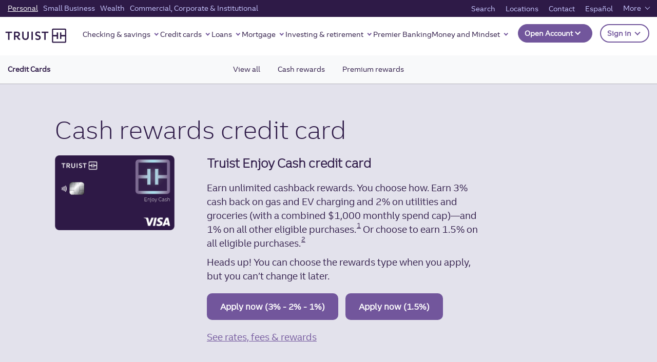

--- FILE ---
content_type: text/html;charset=utf-8
request_url: https://www.truist.com/credit-cards/enjoy-cash
body_size: 38114
content:

<!DOCTYPE HTML>
<html lang="en">
    <head>

	
		<meta charset="UTF-8"/>
		
		
		<title>Credit Cards | Truist</title>

		
	    
	    
	    
	    <meta name="description" content="Enjoy more cash back. Enjoy earning more miles. Enjoy a low APR. Enjoy a premium lifestyle. There’s a Truist credit card to help you enjoy what matters most. "/>
	    <meta name="template" content="truistdotcom-personal-credit-card-template"/>
		<meta name="viewport" content="width=device-width, initial-scale=1"/>

		<meta property="og:title" content="Credit Cards | Truist"/>
		<meta property="og:description" content="Enjoy more cash back. Enjoy earning more miles. Enjoy a low APR. Enjoy a premium lifestyle. There’s a Truist credit card to help you enjoy what matters most. "/>
		
			
			<meta property="og:image" content="https://www.truist.com"/>
			<meta property="og:image:alt"/>
			<meta property="og:image:width" content="600"/>
			<meta property="og:image:height" content="315"/>
			
		
		<meta property="og:url" content="https://www.truist.com/credit-cards/enjoy-cash"/>
		<meta property="og:site_name" content="Truist"/>
		<meta property="og:type" content="article"/>
		<meta property="fb:app_id" content="fb"/>
		
			
		
		<meta property="icon"/>
		
	    
		<meta property="eyebrow" content="Apply for a Credit Card Online: Rewards &amp; Low Rates | Truist"/>
		<meta property="line-of-business"/>
		<meta property="category"/>
		<meta property="product"/>
	
		
		
		<meta name="lastmodified" content="Thu, 16 Oct 2025 16:37:22 GMT"/>
		
		
		

	
    
	
	
		<!-- For cannonical tag url -->
		
	    <link rel="canonical" href="https://www.truist.com/credit-cards/enjoy-cash"/>
		
			<link rel="alternate" href="https://www.truist.com/credit-cards/enjoy-cash" hreflang="en-us"/>
			<link rel="alternate" href="https://es.truist.com/credit-cards/enjoy-cash" hreflang="es-us"/>
		
		


	
	<link rel="preconnect" href="https://cdn.cookielaw.org"/>
	<link rel="preconnect" href="https://assets.adobedtm.com"/>
	
	<!-- Live Chat Configuration script -->
	<script type="text/javascript" src="https://dias.bank.truist.com/ui/scripts/truist_common2.js?single"></script>
	
		<!--For Cookie Settings Header JS -->
		<!-- OneTrust Cookies Consent Notice start for truist.com -->
<script src="https://cdn.cookielaw.org/consent/a36cbfdc-000f-45ef-92ae-779176195d77/otSDKStub.js" type="text/javascript" charset="UTF-8" data-domain-script="a36cbfdc-000f-45ef-92ae-779176195d77"></script>
<script type="text/javascript">
function OptanonWrapper() { }
</script>
<!-- OneTrust Cookies Consent Notice end for truist.com -->
    	
	


	<!--For Data Layer -->
	<script type="text/javascript">
    window.glbPageData = window.glbPageData || [];
    glbPageData.ptLOB= "";
    glbPageData.ptProductService= "";
    glbPageData.ptPageGroup= "";
    glbPageData.ptPageContentType= "";
    glbPageData.ptPageTopic= "";
    glbPageData.prodView= ";personal|truist_enjoy_cash_credit_card";
</script>

	<!-- For prefetch  -->
	<!-- prefetch fonts-->
<link rel="prefetch" href="/etc.clientlibs/stcom-aem-globalcomponents/clientlibs/clientlib-site/resources/fonts/icomoon.ttf" as="font/woff2" crossorigin="anonymous"/>
<link rel="prefetch" href="/etc.clientlibs/stcom-aem-globalcomponents/clientlibs/clientlib-site/resources/fonts/icomoon.woff" as="font/woff2" crossorigin="anonymous"/>
<link rel="prefetch" href="/etc.clientlibs/stcom-aem-globalcomponents/clientlibs/clientlib-site/resources/fonts/truist-icons.eot" as="font/woff2" crossorigin="anonymous"/>
<link rel="prefetch" href="/etc.clientlibs/stcom-aem-globalcomponents/clientlibs/clientlib-site/resources/fonts/truist-icons.svg" as="font/woff2" crossorigin="anonymous"/>
<link rel="prefetch" href="/etc.clientlibs/stcom-aem-globalcomponents/clientlibs/clientlib-site/resources/fonts/truist-icons.ttf" as="font/woff2" crossorigin="anonymous"/>


<link rel="stylesheet" href="https://fonts.googleapis.com/css2?family=Source+Sans+3:ital,wght@1,400;1,600"/>

<style>
   .fdic-font {
     font-family: "Source Sans 3";
   }

   @font-face {
  font-family: 'Truist Trio';
  src:
    url('/etc.clientlibs/stcom-aem-globalcomponents/clientlibs/clientlib-site/resources/fonts/truist-trio/TruistTrio_W_Rg.woff2') format('woff2'),
    url('/etc.clientlibs/stcom-aem-globalcomponents/clientlibs/clientlib-site/resources/fonts/truist-trio/TruistTrio_W_Rg.woff') format('woff'),
    url('/etc.clientlibs/stcom-aem-globalcomponents/clientlibs/clientlib-site/resources/fonts/truist-trio/TruistTrio_Rg.ttf') format('truetype');
  font-style: normal;
  font-weight: normal;
  font-stretch: normal;
}

@font-face {
  font-family: 'Truist Trio Light';
  src:
    url('/etc.clientlibs/stcom-aem-globalcomponents/clientlibs/clientlib-site/resources/fonts/truist-trio/TruistTrio_W_Lt.woff2') format('woff2'),
    url('/etc.clientlibs/stcom-aem-globalcomponents/clientlibs/clientlib-site/resources/fonts/truist-trio/TruistTrio_W_Lt.woff') format('woff'),
    url('/etc.clientlibs/stcom-aem-globalcomponents/clientlibs/clientlib-site/resources/fonts/truist-trio/TruistTrio_Lt.ttf') format('truetype');
  font-style: normal;
  font-weight: normal;
  font-stretch: normal;
}

@font-face {
  font-family: 'Truist Trio Bold';
  src:
    url('/etc.clientlibs/stcom-aem-globalcomponents/clientlibs/clientlib-site/resources/fonts/truist-trio/TruistTrio_W_Bd.woff2') format('woff2'),
    url('/etc.clientlibs/stcom-aem-globalcomponents/clientlibs/clientlib-site/resources/fonts/truist-trio/TruistTrio_W_Bd.woff') format('woff'),
    url('/etc.clientlibs/stcom-aem-globalcomponents/clientlibs/clientlib-site/resources/fonts/truist-trio/TruistTrio_Bd.ttf') format('truetype');
  font-style: normal;
  font-weight: normal;
  font-stretch: normal;
}

@font-face {
  font-family: 'Truist Trio XBold';
  src:
    url('/etc.clientlibs/stcom-aem-globalcomponents/clientlibs/clientlib-site/resources/fonts/truist-trio/TruistTrio_W_XBd.woff2') format('woff2'),
    url('/etc.clientlibs/stcom-aem-globalcomponents/clientlibs/clientlib-site/resources/fonts/truist-trio/TruistTrio_W_XBd.woff') format('woff'),
    url('/etc.clientlibs/stcom-aem-globalcomponents/clientlibs/clientlib-site/resources/fonts/truist-trio/TruistTrio_XBd.ttf') format('truetype');
  font-style: normal;
  font-weight: normal;
  font-stretch: normal;
}
 </style>

	<!-- mandatory script starts -->
<Script>
(function marTech(parentScope, marTechInterface) {
	'use strict';
	var version = '1.3.0';
	parentScope[marTechInterface] = {};
	// find or listen for tag manager ASAP
	var tagManager = {};
	var buses = {
		launch: {
			isPresent: !!window._satellite && !!window._satellite.company,
			trigger: function (ruleName, eventDetail) {
				window._satellite.track(ruleName, eventDetail);
			},
			get: function (varName) {
				return window._satellite.getVar(varName);
			}
		},
		ensighten: {
			isPresent: !!window.Bootstrapper,
			trigger: function (ruleName, eventDetail) {
				window.Bootstrapper.ensEvent.trigger(ruleName, eventDetail);
			},
			get: function (varName) {
				return window.Bootstrapper.getVariable(varName);
			}
		}
	};
	var dispatchMarTechInit = function(){
		tagManager.trigger('marTechInit', parentScope[marTechInterface]);
	};
	var init = function () {
		for (var bus in buses) {
			if (buses.hasOwnProperty(bus) && buses[bus].isPresent) {
				tagManager = buses[bus];
				break;
			}
		}
		if (tagManager.isPresent) {
			dispatchMarTechInit();
		} else {
			var tagManagerInit = function (tagManagerName, tagManagerInitEvent) {
				tagManager = buses[tagManagerName];
				trackQueue();
				dispatchMarTechInit();
			}
			window.addEventListener('BootstrapInitialized', function () {
				tagManagerInit('ensighten');
			});
			window.addEventListener('AdobeLaunchInitialized', function () {
				tagManagerInit('launch');
			});
		}
	};
	// Define everything locally, then expose refrencially
	var marTechData = {}; // centralized data for Analytics, Target, and others
	var marTechCalls = []; // array of previous calls
	var setVar = function (name, value) {
		if (typeof name === 'string' && name) {
			marTechData[name] = value;
			var trackable = false;
			switch (typeof value) {
				case 'string':
				case 'number':
					trackable = true;
			}
		}
	};
	var getVar = function (name,fromTagManager) {
		if (typeof name === 'string' && name) {
			if (fromTagManager && tagManager.get) {
				return tagManager.get(name);
			}
			return marTechData[name];
		}
	};
	var getDataElement = function (name) {
		getVar(name,true);
	};
	var clearVar = function (name) {
		if (typeof name === 'string' && name && typeof marTechData[name] !== 'undefined') {
			delete marTechData[name];
		}
	};
	var setVars = function () {
		// Accepts a flat name-value paired object or a csv of name1,value1,name2,value2,etc.
		var i = 0,
			l = 0;
		if (typeof arguments[0] === 'object') {
			var names = Object.keys(arguments[0]);
			l = names.length;
			for (i; i < l; i++) {
				setVar(names[i], arguments[0][names[i]]);
			}
		} else if (typeof arguments[0] === 'string') {
			l = arguments.length;
			for (i; i < l; i += 2) {
				setVar(arguments[i], arguments[i + 1]);
			}
		}
	};
	var getVars = function () {
		// Returns requested values based on a list of names
		var i = 0,
			l = arguments.length,
			values = [];
		for (i; i < l; i++) {
			if (typeof arguments[i] === 'string') {
				values.push(getVar(arguments[i]));
			}
		}
		return values;
	};
	var clearVars = function () {
		// Deletes values based on a list of names
		var i = 0,
			l = arguments.length;
		for (i; i < l; i++) {
			if (typeof arguments[i] === 'string') {
				clearVar(arguments[i]);
			}
		}
	};
	var getAllVars = function () {
		//IE cannot do this without polyfill
		if(Object.assign){
			var marTechDataCache = Object.assign({}, marTechData);
			return marTechDataCache;
		}
	};
	var clearAllVars = function () {
		marTechData = {};
	};
	var tagManagerCall = function (callType, options) {
		if (!callType) {
			return;
		}
		options = options || {};
		if (options.cData) {
			setVars(options.cData);
		}
		options.marTechData = getAllVars();
		options.actionElement = options.actionElement || true;
		var called = false;
		if (tagManager.trigger) {
			tagManager.trigger(callType, options);
			called = true;
		}
		if (options.callback && options.timeout && !called){
			options.callTimeout = setTimeout(options.callback, options.timeout);
		}
		//make sure to store the data with a proper name
		marTechCalls.push({
			'callType': callType,
			'called': called,
			'options': options
		});
		if (!options.keepVars) {
			clearAllVars();
		} // This logic is concerning for sendEvent()
		return options.marTechData;
	};
	var sendEvent = function (type, options) {
		tagManagerCall(type, options);
	};
	var trackState = function (cData) {
		tagManagerCall('trackState', {
			'cData': cData
		});
	};
	var trackAction = function (cData, actionElement) {
		tagManagerCall('trackAction', {
			'cData': cData,
			'actionElement': actionElement
		});
	};
	var getOffers = function (cData, callback, timeout) {
		if (typeof cData === 'undefined') {
			//Look for offers cache to return.
			return getVar('offers');
		} else if (typeof callback !== 'function') {
			console.log('cannot call getOffers without a callback');
			return;
		} else {
			tagManagerCall('getOffers', {
				'cData': cData,
				'callback': callback,
				'keepVars': true,
				'timeout': timeout || 500
			});
		}
	};
	var offerRendered = function (cData, offerMetadata) {
		tagManagerCall('offerRendered', {
			'cData': cData,
			'offerMetadata': offerMetadata
		});
	};
	var offerFailed = function (cData, offerMetadata) {
		tagManagerCall('offerFailed', {
			'cData': cData,
			'offerMetadata': offerMetadata
		});
	};
	var offerInteraction = function (cData, offerMetadata, actionElement) {
		tagManagerCall('offerInteraction', {
			'cData': cData,
			'offerMetadata': offerMetadata,
			'actionElement': actionElement
		});
	};
	var trackQueue = function () {
		// Tracks all pending tracking calls at 200ms intervals to ensure proper processing
		marTechCalls.forEach(function (call, index) {
			if (!call.called) {
				if(call.options && call.options.callTimeout){
					clearTimeout(call.options.callTimeout);
				}
				setTimeout((function (index) {
					return function () {
						//console.log('trackQueue for call',index,call);
						tagManagerCall(call.callType, call.options);
						marTechCalls[index].called = true;
					};
				}(index)), (200 * index));
			}
		});
	};
	parentScope[marTechInterface].getDataElement = getDataElement;
	parentScope[marTechInterface].setVar = setVar;
	parentScope[marTechInterface].getVar = getVar;
	parentScope[marTechInterface].clearVar = clearVar;
	parentScope[marTechInterface].setVars = setVars;
	parentScope[marTechInterface].getVars = getVars;
	parentScope[marTechInterface].getOffers = getOffers;
	parentScope[marTechInterface].offerRendered = offerRendered;
	parentScope[marTechInterface].offerFailed = offerFailed;
	parentScope[marTechInterface].offerInteraction = offerInteraction;
	parentScope[marTechInterface].clearVars = clearVars;
	parentScope[marTechInterface].getAllVars = getAllVars;
	parentScope[marTechInterface].clearAllVars = clearAllVars;
	parentScope[marTechInterface].trackState = trackState;
	parentScope[marTechInterface].trackAction = trackAction;
	parentScope[marTechInterface].version = version;
	init();
})(window, 'marTech');
</script>
<!-- mandatory script ends -->

	
	<script type="text/javascript" src="//assets.adobedtm.com/550322ae7d69/9113c9ef16ff/launch-003a007a2c4b.min.js"></script>
    <!--<sly data-sly-include="head.socialmedia.html"></sly>-->
    

	<link rel="stylesheet" href="/content/dam/truist-bank/css/custom-page-config/disclosure-hub/disclosure-hub.css"/>
	








	<link rel="stylesheet" href="/content/dam/truist-bank/css/custom-page-config/disclosure-hub/disclosure-hub.css"/>
	

















    
<link rel="stylesheet" href="/etc.clientlibs/stcom-aem-globalcomponents/clientlibs/clientlib-base.min.c2ed9ee2f011671c6c8a35e3710ef3c6.css" type="text/css">




<!-- Author specific CSS -->

    




<!-- Site Specific CSS -->

     
         
             
    
<link rel="stylesheet" href="/etc.clientlibs/microsites/clientlibs/clientlibs-micro-site/clientlibs-truist-bank.min.0a4ca97e1bfe5039355808377cd46ecd.css" type="text/css">



         
     

<!-- Site specific CSS Asset -->

    
        <link rel="stylesheet" type="text/css" href="/content/dam/truist-bank/css/custom.css"/>
    




    
    
    

    
    
    
    

    

<!-- Login Configuration script -->

 	<!--  Motion point configuration script to be included in truist-bank application -->
 	
 	
		<script type="text/javascript" src="/content/dam/truist-bank/us/en/internal-applications/motionpoint/mp_linkcode.js"></script>
		<!-- mp_snippet_begins --> <script> setTimeout(() => {  MP.UrlLang='mp_js_current_lang'; MP.SrcUrl=decodeURIComponent('mp_js_orgin_url'); MP.oSite=decodeURIComponent('mp_js_origin_baseUrl'); MP.tSite=decodeURIComponent('mp_js_translated_baseUrl'); MP.init(); var mp_langLink = function() { 	var langlinks = document.querySelectorAll('.langLink'); 	for (var i = 0; i < langlinks.length; i++) { 		langlinks.item(i).setAttribute('href', ''); 		langlinks.item(i).onclick = function() { 			MP.init(); 			var lang = this.getAttribute('data-lang'); 			var url = this.getAttribute('data-href'); 			var tSite = MP.tSite.replace(/(https?:\/\/|\/?$)/g,''); 			url = url.replace(/(https?:\/\/|\/?$)/g,''); 			MP.switchLanguage(tSite.search(url)!=-1?MP.oSite:url, lang, true); 			return false; 		} 	} }; if(window.addEventListener){ 	window.addEventListener('load',mp_langLink,false); }else if(window.attachEvent){ 	window.attachEvent('onload',mp_langLink); }}, 5000) </script> <!-- mp_snippet_ends -->
     
    
</head>
    <body class="page basicpage" id="page-aca706c3d8">
        
        
        
            




            



            <div class="sun-page" data-suntrust-class="suntrust-page" id="suntrust-page">
<div class="root responsivegrid">


<div class="aem-Grid aem-Grid--24 aem-Grid--default--24 ">
    
    <div class="headertag aem-GridColumn--default--none aem-GridColumn aem-GridColumn--default--24 aem-GridColumn--offset--default--0">
<header class="global-header author-headertag-styling">
	


<div class="aem-Grid aem-Grid--24 aem-Grid--default--24 ">
    
    <div class="gridlayoutcontainer responsivegrid aem-GridColumn--default--none aem-GridColumn aem-GridColumn--default--24 aem-GridColumn--offset--default--0"><!-- Initialize -->

    
    
    

    
    <div id="header-grid" class="header-grid-orientation-change author-orientation-change    ">
        


<div class="aem-Grid aem-Grid--24 aem-Grid--default--24 ">
    
    <div class="skipcontent aem-GridColumn--default--none aem-GridColumn aem-GridColumn--default--24 aem-GridColumn--offset--default--0">
<div class="author-skipcontent-styling" role="navigation">
	<a class="skip-main" href="#main" tabindex="0">Skip to main content</a>
</div></div>
<div class="experiencefragment aem-GridColumn--default--none aem-GridColumn aem-GridColumn--default--24 aem-GridColumn--offset--default--0">

    
    

    


<div class="aem-Grid aem-Grid--12 aem-Grid--default--12 ">
    
    <div class="segmentnavigation aem-GridColumn aem-GridColumn--default--12">
   


<nav id="segment-navigation-1945086958" class="global-nav navbar navbar-expand-lg navbar-light " aria-label="main" data-wa-component="global_nav">

   <!-- Mobile Logo -->
   <a class="navbar-brand mobile-logo" href="/" data-wa-track-clk="1" data-wa-linkname="truist_logo" data-wa-linktype="navigation" data-wa-linkurl="/">
      <img alt="" src="//static.truist.com/content/dam/global-images/truist-logo-purple.svg"/>
      <span class="sr-only">Truist Homepage</span>
   </a>
   <!-- End Mobile Logo -->


   <!-- Mobile Open account and sign in -->
   
   
      
      <div id="open-act-mobile" class="navbar-nav ml-auto open-act-group opn-actfixed-bottom"> 
            
               
               
   



   <button type="button" class="btn-global-nav btn dropdown-toggle -opn-button" id="global-nav-open-account-198896432" data-toggle="dropdown" aria-haspopup="true" aria-expanded="false" data-wa-component="Open Account" data-wa-track-clk="1" data-wa-linkname="Open Account" data-wa-linktype="interaction">
      Open Account
	   <!-- SR-ONLY DIALOG FIELD --> 
	   
	  <!-- SR-ONLY DIALOG FIELD -->
	  </button>
    <ul class="dropdown-menu -opn-ul" aria-labelledby="global-nav-open-account-198896432" data-wa-component="Open Account">
       
                <li>
                   <a class="dropdown-item open-act-item" data-wa-track-clk="1" data-wa-linkname="Featured accounts" data-wa-linktype="navigation" data-wa-linkurl="/open-account" href="/open-account" target="_self">
                      Featured accounts
                   </a>
                </li>
       
                <li>
                   <a class="dropdown-item open-act-item" data-wa-track-clk="1" data-wa-linkname="Banking accounts" data-wa-linktype="navigation" data-wa-linkurl="/open-account/banking-accounts" href="/open-account/banking-accounts" target="_self">
                      Banking accounts
                   </a>
                </li>
       
                <li>
                   <a class="dropdown-item open-act-item" data-wa-track-clk="1" data-wa-linkname="Savings accounts" data-wa-linktype="navigation" data-wa-linkurl="/open-account/savings-accounts" href="/open-account/savings-accounts" target="_self">
                      Savings accounts
                   </a>
                </li>
       
                <li>
                   <a class="dropdown-item open-act-item" data-wa-track-clk="1" data-wa-linkname="Credit cards" data-wa-linktype="navigation" data-wa-linkurl="/open-account/credit-cards" href="/open-account/credit-cards" target="_self">
                      Credit cards
                   </a>
                </li>
       
                <li>
                   <a class="dropdown-item open-act-item" data-wa-track-clk="1" data-wa-linkname="Loans" data-wa-linktype="navigation" data-wa-linkurl="/open-account/loans" href="/open-account/loans" target="_self">
                      Loans
                   </a>
                </li>
       
                <li>
                   <a class="dropdown-item open-act-item" data-wa-track-clk="1" data-wa-linkname="Mortgages" data-wa-linktype="navigation" data-wa-linkurl="/open-account/mortgage" href="/open-account/mortgage" target="_self">
                      Mortgages
                   </a>
                </li>
       
                <li>
                   <a class="dropdown-item open-act-item" data-wa-track-clk="1" data-wa-linkname="Small Business" data-wa-linktype="navigation" data-wa-linkurl="/open-account/small-business" href="/open-account/small-business" target="_self">
                      Small Business
                   </a>
                </li>
       
                <li>
                   <a class="dropdown-item open-act-item" data-wa-track-clk="1" data-wa-linkname="Investments" data-wa-linktype="navigation" data-wa-linkurl="/open-account/investments" href="/open-account/investments" target="_self">
                      Investments
                   </a>
                </li>
       
                <li>
                   <a class="dropdown-item open-act-item" data-wa-track-clk="1" data-wa-linkname="Wealth" data-wa-linktype="navigation" data-wa-linkurl="/open-account/wealth" href="/open-account/wealth" target="_self">
                      Wealth
                   </a>
                </li>
                   
    </ul>
 






            
      </div>
    
   


 
   <div class="navbar-nav ml-auto open-act-group mobile-user-account">
      <button type="button" class="btn-global-nav btn dropdown-toggle signIn-btn" data-wa-track-clk="1" data-wa-linkname="Sign in" data-wa-linktype="interaction" data-toggle="dropdown" aria-haspopup="true" aria-expanded="false" id="signOnCompMobile">
      Sign in
      <span class="sr-only">to Truist online banking and other accounts.</span>
      </button>
      <div class="dropdown-menu truist-signin-overlay" aria-labelledby="signOnCompMobile">
         <div class="row signin-mobile-header">        
            <div class="col">
               
               
            </div>
            <div class="col text-right">
               <button type="button" class="close truist-signon-close-button" aria-label="Close">
                  <span aria-hidden="true" class="signon-close-icon"></span>
               </button>
            </div>           
        </div>
        <div class="login-component sign-in-dropdown">
         
            
            
	
  <section aria-label="test">
  
    <div class="loading-container-login" aria-live="polite">
        <div class="loading-animation">
            <span class="loading">Loading</span>
              <div class="dot"></div>
              <div class="dot"></div>
              <div class="dot"></div>
        </div>
      </div>
      <div id="maintenancemodeendpointurl" class="maintenancemodeendpointurl" data-wa-component="login-component" data-maintfrequency="5" data-component-helper="globalLoginTwo">
  
        <div class="maintenance-mode hide" role="alert" data-maintmsg="Truist digital banking is temporarily down for scheduled maintenance. Not to worry, we will have things back up and running in no time. Check back soon. And thanks for your patience.">
          <svg xmlns="http://www.w3.org/2000/svg" width="43" height="43" viewBox="0 0 43 43"><g id="Alert-High" transform="translate(0.5 0.5)">
            <rect data-name="33x33px Null Bounding Box" width="33" height="33" transform="translate(0 0)" fill="none"/>
            <path data-name="Union 32" d="M649-1706a21.024,21.024,0,0,1,21-21,21.025,21.025,0,0,1,21,21,21.025,21.025,0,0,1-21,21A21.025,21.025,0,0,1,649-1706Zm2.625,0A18.4,18.4,0,0,0,670-1687.625,18.4,18.4,0,0,0,688.375-1706,18.4,18.4,0,0,0,670-1724.375,18.4,18.4,0,0,0,651.625-1706ZM668-1696a2,2,0,0,1,2-2,2,2,0,0,1,2,2,2,2,0,0,1-2,2A2,2,0,0,1,668-1696Zm0-6.6v-12.8a1.833,1.833,0,0,1,2-1.6,1.833,1.833,0,0,1,2,1.6v12.8a1.833,1.833,0,0,1-2,1.6A1.833,1.833,0,0,1,668-1702.6Z" transform="translate(-649 1727)" fill="#ffffff" stroke="rgba(0,0,0,0)" stroke-miterlimit="10" stroke-width="1"/></g>
          </svg>
          <p class="msgHeading"></p>
          <p class="message"></p>
        </div>

          <!--form begin-->
        <form action="https://dias.bank.truist.com/dias/authenticate" enctype="application/x-www-form-urlencoded" method="post" class="sign-in-form name-loginclass hide" id="sign-in-form-Login-1315800172" novalidate="" target="_self">
          <script> loginPubKeyStr = "-----BEGIN CERTIFICATE-----\[base64]/CQiiB9oxoKlVFKgCkxuBrRbyX0sujkPlsIev429IhxYVzvR31edaHRRhDOb5sJuvyoQqhh1NUZOhyymuSOmyMzUiFSPeuYQ0tRvWhiTe3EUX0cwbVyBA87v2J+nRoR/Mg8j1sSH49HIJ+JrRq354xB+87UZUkwvIe9V/kZCp/e0gqfP/Kxo3AmJCvSM8XqezqudUAmLh7DRcEXwoFVijYa2/VAyRZhdUpe/SvHlwWV73B7yT5p4uvPMjG6k4wFF6n4xDx8uKP0uVWhiwLUoHbBZraplWUzW2o8leGsfm+IT/[base64]/[base64]/[base64]/tpbzNNTaQOJosAyK4T2lWTjHGl/V6ma1H97ap4Z6YbmMpzX+UgU6Q/lVRc8W1A5cfYW0uHFPWnwmZ01r7rlBmt0ib5gIAiBimxA51P+cAsEm3fafVtEGHxTfvDQp4WIx09I/RlxSMsa5rYQZAQ2G4UvtKvdjmx9osOoBxcM0REmifyj2Pwi365gsJQ//rg+cMY+af6CiBs8UOkLAUQGhJSFIiJNKHneha+bpSku7eGofRAxrHd6Mi5l55YGqfQq7/Kk9B/JMLc=\n-----END CERTIFICATE-----\n";</script>
          <div class="form-group">
            <div class="input-wrapper sign-in-bg-white">     
              <input type="text" name="nameuserId" id="iduserId" aria-required="true" class="form-control sign-in-form-input login-user-id" aria-describedby="errMsg-0-userId" autocapitalize="none" autocomplete="off" data-error-msg-id="login-username-error-msg-Login-1315800172" value="" validate="empty" required/>
              <button type="button" class="signin-clear-icon" aria-label="clear the UserID field"></button>
              <label for="iduserId">
                User ID 
              </label>
                <div class="inline-validation-message" id="errMsg-0-userId"><svg xmlns="http://www.w3.org/2000/svg" width="15" height="15" viewBox="0 0 17 17">
                  <g transform="translate(0.5 0.5)">
                    <rect width="14" height="14" transform="translate(0 0)" fill="none"/>
                    <path d="M889-1735a8.01,8.01,0,0,1,8-8,8.01,8.01,0,0,1,8,8,8.01,8.01,0,0,1-8,8A8.01,8.01,0,0,1,889-1735Zm2,0a6.006,6.006,0,0,0,6,6,6.006,6.006,0,0,0,6-6,6.006,6.006,0,0,0-6-6A6.006,6.006,0,0,0,891-1735Zm5,3a1,1,0,0,1,1-1,1,1,0,0,1,1,1,1,1,0,0,1-1,1A1,1,0,0,1,896-1732Zm0-3v-3a1,1,0,0,1,1-1,1,1,0,0,1,1,1v3a1,1,0,0,1-1,1A1,1,0,0,1,896-1735Z" transform="translate(-889 1743)" fill="#ff654d" stroke="rgba(0,0,0,0)" stroke-miterlimit="10" stroke-width="1"/>
                  </g>
                </svg> <span role="alert">Enter User ID</span>
              </div>
             </div>
          </div>
          <div class="form-group form-space-24 disp-flex">
            <div class="input-wrapper login-checkbox-container">
              <label class="form-check-label custom-control-label" for="login-save-user-id-checkbox-Login-1315800172">
                <input type="checkbox" class="form-control login-save-user-id-checkbox" id="login-save-user-id-checkbox-Login-1315800172" name="login-save-user-id-checkbox-Login-1315800172"/>
                <span class="label-span">Save user ID</span>
              </label>
            </div>
  
            
              <a href="https://dias.bank.truist.com/selfserv/forgotuserid" name="forgotUserID" id="userIDHelp" class="form-link text-right in-block-link" target="_blank" data-wa-track-clk="1" data-wa-linktype="navigation" data-wa-linkcategory="forgotuserID" data-wa-linkname="Forgot user ID?" data-wa-linkurl="https://dias.bank.truist.com/selfserv/forgotuserid">
                Forgot user ID?
                <span class="sr-only">
                  click here to reset your User ID.</span>
              </a>
            
  
          </div>
          <div class="form-group">
            <div class="input-wrapper sign-in-bg-white">       
              <input type="password" name="namepassword" id="idpassword" aria-required="true" class="form-control sign-in-form-input login-password" aria-describedby="errMsg-0-password" autocapitalize="none" autocomplete="off" value="" validate="empty"/>
              <button class="password-not-visible" type="button" aria-label="Show password"></button>
              <label for="idpassword">Password</label>
              <div class="inline-validation-message" id="errMsg-0-password"><svg xmlns="http://www.w3.org/2000/svg" width="15" height="15" viewBox="0 0 17 17">
                <g transform="translate(0.5 0.5)">
                  <rect width="14" height="14" transform="translate(0 0)" fill="none"/>
                  <path d="M889-1735a8.01,8.01,0,0,1,8-8,8.01,8.01,0,0,1,8,8,8.01,8.01,0,0,1-8,8A8.01,8.01,0,0,1,889-1735Zm2,0a6.006,6.006,0,0,0,6,6,6.006,6.006,0,0,0,6-6,6.006,6.006,0,0,0-6-6A6.006,6.006,0,0,0,891-1735Zm5,3a1,1,0,0,1,1-1,1,1,0,0,1,1,1,1,1,0,0,1-1,1A1,1,0,0,1,896-1732Zm0-3v-3a1,1,0,0,1,1-1,1,1,0,0,1,1,1v3a1,1,0,0,1-1,1A1,1,0,0,1,896-1735Z" transform="translate(-889 1743)" fill="#ff654d" stroke="rgba(0,0,0,0)" stroke-miterlimit="10" stroke-width="1"/>
                </g>
              </svg> <span role="alert">Enter Password</span>
             </div>
            </div>
          </div>
          <div class="form-group form-check truist-login-widget-form--password-forgot form-space-24">
            <div class="row">
              <div class="col-sm">
                <div>
  
                  
                    <a href="https://dias.bank.truist.com/selfserv/forgotpwd" name="resetPassword" id="loginRestPassword" class="form-text text-right" target="_blank" data-wa-track-clk="1" data-wa-linktype="navigation" data-wa-linkcategory="resetpassword" data-wa-linkname="Reset password" data-wa-linkurl="https://dias.bank.truist.com/selfserv/forgotpwd">
                      Reset password
                      <span class="sr-only">
                        click here to reset
                      </span>
                    </a>
                  
  
                </div>
              </div>
            </div>
          </div>
          <div class="row truist-login-widget-form--submit">
            <div class="col-sm">
              <button type="button" class="btn btn-truist-login" id="loginSubmit" disabled="disabled" data-wa-track-clk="1" data-wa-linktype="navigation" data-wa-linkextrainfo="save_user_id:no" data-wa-linkcategory="signinbutton" data-wa-linkname="Sign in">
                <span class="button-label">Sign in</span>
                

              </button>
              <input type="hidden" name="hiddenInputName" value="" hidden/>
            </div>
          </div>
  
          
            
              <input type="hidden" name="var_field" value="" id="var_field" hidden/>
              <input type="hidden" name="devicePrint" value="" id="devicePrint" class="js-login--devicePrint" hidden/>
              <input type="hidden" name="geoLocation" value="" id="geoLocation" class="js-login--geolocation" hidden/>
              <input type="hidden" name="userid" value="" id="userid" class="login-user-id-hidden" hidden/>
              <input type="hidden" name="userIdEncrypted" value="" id="userIdEncrypted" class="login-user-id-encrypted" hidden/>
              <input type="hidden" name="saveUserId" value="" id="saveUserId" class="login-user-id-saveUserId" hidden/>
              <input type="hidden" name="srctype" value="T" hidden/>
              <input type="hidden" name="password" id="password" value="" hidden/>
            
          
  
          
            <div class="row truist-login-widget-form--need-id form-space-32"> <p class="even-space-copy"><strong>Need a user ID?</strong><span class="sign-in-qr-copy"> <a href="https://bank.truist.com/web/enroll/personal">Set up online banking</a></span></p>
</div>
          
            <div class="row truist-login-widget-form--need-id "> <p><a style="margin-left: 0;" href="/fraud-and-security/protect-yourself">Online security measures</a></p>
</div>
          
  
  
          
            
	
          <div class="row truist-login-widget-form--other-accounts">
            <div class="col-sm oa-link-container">
			  <a href="/partner-login" target="_blank" class="form-text text-left" data-wa-track-clk="1" data-wa-linktype="navigation" data-wa-linkname="Sign in to another account" data-wa-linkurl="/partner-login">
                <svg version="1.1" class="truist-global-nav-header-icon-sign-in" style="enable-background:new 0 0 65 65;" xmlns="http://www.w3.org/2000/svg" xmlns:xlink="http://www.w3.org/1999/xlink" height="22px" width="22px" x="0px" y="0px" viewBox="0 0 65 65" xml:space="preserve">
                  <!-- user id svg -->
                  <path class="st1" d="M37.9,59.5c0.2,0,0.3-0.1,0.5-0.1c0.5-0.1,1-0.2,1.5-0.4C51.8,55.6,60,44.8,60,32.5
                        C60,17.3,47.7,5,32.5,5C17.3,5,5,17.3,5,32.5C5,44.8,13.2,55.6,25.1,59c0.5,0.1,1,0.3,1.5,0.4c0.2,0,0.3,0.1,0.5,0.1
                        c0.8,0.2,1.5,0.3,2.3,0.4c0.2,0,0.4,0,0.6,0.1c0.8,0.1,1.7,0.1,2.5,0.1c0.9,0,1.7-0.1,2.5-0.1c0.2,0,0.4,0,0.6-0.1
                        C36.4,59.7,37.2,59.6,37.9,59.5z M37.8,54.8c-0.4,0.1-0.7,0.2-1.1,0.2c-0.5,0.1-1.1,0.2-1.7,0.3c-0.2,0-0.3,0-0.5,0
                        c-0.7,0.1-1.4,0.1-2.1,0.1c-0.7,0-1.4,0-2.1-0.1c-0.2,0-0.3,0-0.5,0c-0.6-0.1-1.1-0.2-1.7-0.3c-0.4-0.1-0.7-0.1-1.1-0.2l0,0
                        c-4.9-1.2-8.5-4.1-8.5-7.4c0-4.4,6.3-8,13.8-8s13.8,3.7,13.8,8C46.2,50.7,42.7,53.5,37.8,54.8L37.8,54.8z M25.6,27.9
                        c0-3.8,3.1-6.9,6.9-6.9s6.9,3.1,6.9,6.9s-3.1,6.9-6.9,6.9S25.6,31.7,25.6,27.9z M9.6,32.5c0-12.7,10.3-22.9,22.9-22.9
                        c12.7,0,22.9,10.3,22.9,22.9c0,5-1.6,9.8-4.7,13.8c-0.6-4.6-4.5-8.4-10.2-10.2c2.2-2.1,3.4-5.1,3.4-8.1c0-6.3-5.1-11.5-11.5-11.5
                        c-6.3,0-11.5,5.1-11.5,11.5c0,3.1,1.2,6,3.4,8.1c-5.7,1.9-9.6,5.7-10.2,10.2C11.2,42.3,9.6,37.5,9.6,32.5z"></path>
                </svg>
                Sign in to another account
                <!-- arrow svg -->
                <svg class="arrow" width="14" height="12" viewBox="0 0 14 12" fill="none" xmlns="http://www.w3.org/2000/svg">
                  <path d="M8.33331 1.33325L13 5.99992M13 5.99992L8.33331 10.6666M13 5.99992L0 5.99988" stroke-width="2" stroke-miterlimit="10" stroke-linejoin="round"/>
                </svg>
              </a>
            </div>
          </div>
          

          
  
          
            
          
  
        </form>
        <!--form end-->
       
      </div>
  
  
  

  </section>
  
  

           
        </div>
      </div>
	</div>
 
  



	  
    <!-- End Mobile Open account and sign in -->

    <!-- Mobile tru-burger -->
    <button class="navbar-toggler tru-burger tru-burger--grip" type="button" data-toggle="collapse" data-target="#mobileNavigation" aria-controls="mobileNavigation" aria-expanded="false" aria-label="Toggle navigation">
      <span class="tru-burger-box">
        <span class="tru-burger-inner"></span>
      </span>
    </button>
    <!-- End Mobile tru-burger -->
      <div class="navbar-mobile-container">
       <!-- Main Nav (Purple)-->
       <div class="collapse navbar-collapse navbar-top" id="mobileNavigation">
         <div class="navbar-container">
           <!-- Main Navigation (segment nav) -->
           <ul class="navbar-nav mr-auto main-nav">
            
             <li class="nav-item active mobile-drop" data-pos="0">
            <a class="nav-link main-nav-toggle" href="/" data-wa-track-clk="1" data-wa-linkname="Personal" data-wa-linktype="navigation" data-wa-linkurl="/" data-wa-component="Personal">
                 <span class="top-link-text" data-link-title="Personal">Personal</span>
               </a>
               <div class="mobile-drop-menu dropdown-menu" aria-labelledby="navbarDropDownTopNav">
                  <ul class="mobile-menu-toggle"></ul>
               </div>
             </li>
            
            
           
            
            
               <li class="nav-item" data-pos="1">
                  <a class="nav-link" href="/small-business" data-wa-track-clk="1" data-wa-linkname="Small Business" data-wa-linktype="navigation" data-wa-linkurl="/small-business" data-wa-component="Small Business">
                                <span class="top-link-text" data-link-title="Small Business">Small Business</span>
                  </a>
               </li>
            
           
            
            
               <li class="nav-item" data-pos="2">
                  <a class="nav-link" href="/wealth" data-wa-track-clk="1" data-wa-linkname="Wealth" data-wa-linktype="navigation" data-wa-linkurl="/wealth" data-wa-component="Wealth">
                                <span class="top-link-text" data-link-title="Wealth">Wealth</span>
                  </a>
               </li>
            
           
            
            
               <li class="nav-item" data-pos="3">
                  <a class="nav-link" href="/commercial-corporate-institutional" data-wa-track-clk="1" data-wa-linkname="Commercial, Corporate &amp; Institutional" data-wa-linktype="navigation" data-wa-linkurl="/commercial-corporate-institutional" data-wa-component="Commercial, Corporate &amp; Institutional">
                                <span class="top-link-text" data-link-title="Commercial, Corporate &amp; Institutional">Commercial, Corporate &amp; Institutional</span>
                  </a>
               </li>
            
           </ul>
             
           <!-- Desktop Search and utilities -->
           <ul class="navbar-nav ml-auto utility-nav">
            
               
                  <li class="nav-item nav-util-links">
                     <a class="nav-link" href="/search" target="_self" data-wa-track-clk="1" data-wa-linktype="navigation" data-wa-linkurl="/search"> 
                     <span class="top-link-text" data-link-title="Search">Search</span>
					 
                     </a>
                  </li>
                 
               
                 

                 
            
               
                  <li class="nav-item nav-util-links">
                     <a class="nav-link" href="/locations" target="_self" data-wa-track-clk="1" data-wa-linktype="navigation" data-wa-linkurl="/locations"> 
                     <span class="top-link-text" data-link-title="Locations">Locations</span>
					 
                     </a>
                  </li>
                 
               
                 

                 
            
               
                  <li class="nav-item nav-util-links">
                     <a class="nav-link" href="/contact" target="_self" data-wa-track-clk="1" data-wa-linktype="navigation" data-wa-linkurl="/contact"> 
                     <span class="top-link-text" data-link-title="Contact">Contact</span>
					 
                     </a>
                  </li>
                 
               
                 

                 
            
                 
               
               
                  <li class="nav-item nav-util-links">
                     <!--mp_global_switch_begins-->
                     <a mporgnav class="user-locale nav-link" href="#" target="_self" data-wa-track-clk="1" data-wa-linktype="navigation" data-wa-linkurl="https://es.truist.com" onclick="return chooser(); function chooser(){
                        var script=document.createElement('SCRIPT');
                        script.src='https://truist.mpeasylink.com/mpel/mpel_chooser.js';
                        document.body.appendChild(script);
                        window.scroll({top:0,left:0,behavior:'smooth'});
                        return false;
                        }" title="Global Switch">
                        <span class="top-link-text" data-link-title="Español" lang="es">Español</span>
                        
                   </a>
                     <!--mp_global_switch_ends-->
                  </li>
                 

                 
            
                 
               
                 

               
                  <li class="nav-item nav-util-links more dropdown" data-wa-component="More">
                     <a class="nav-link dropdown-toggle" href="#" role="button" id="utilMoreDropDown" data-toggle="dropdown" aria-haspopup="true" aria-expanded="false" data-wa-track-clk="1" data-wa-linkname="More" data-wa-linktype="interaction">
 
                        <span class="top-link-text" data-link-title="More">More</span>
                        
                     </a>
                     <div class="dropdown-menu" aria-labelledby="utilMoreDropDown">
                        
                           <a class="dropdown-item" href="/who-we-are/about-truist" target="_self" data-wa-track-clk="1" data-wa-linkname="About Truist" data-wa-linktype="navigation" data-wa-linkurl="/who-we-are/about-truist"><span>About Truist</span></a>
                        
                           <a class="dropdown-item" href="/unstoppable" target="_self" data-wa-track-clk="1" data-wa-linkname="Knowledge and Care" data-wa-linktype="navigation" data-wa-linkurl="/unstoppable"><span>Knowledge and Care</span></a>
                        
                           <a class="dropdown-item" href="/disaster-relief" target="_self" data-wa-track-clk="1" data-wa-linkname="Disaster relief" data-wa-linktype="navigation" data-wa-linkurl="/disaster-relief"><span>Disaster relief</span></a>
                        
                           <a class="dropdown-item" href="/fraud-and-security" target="_self" data-wa-track-clk="1" data-wa-linkname="Fraud and security" data-wa-linktype="navigation" data-wa-linkurl="/fraud-and-security"><span>Fraud and security</span></a>
                        
                           <a class="dropdown-item" href="/payment-relief/personal-loans" target="_self" data-wa-track-clk="1" data-wa-linkname="Payment relief" data-wa-linktype="navigation" data-wa-linkurl="/payment-relief/personal-loans"><span>Payment relief</span></a>
                        
                           <a class="dropdown-item" href="https://careers.truist.com/" target="_blank" data-wa-track-clk="1" data-wa-linkname="Careers" data-wa-linktype="navigation" data-wa-linkurl="https://careers.truist.com/"><span>Careers</span></a>
                        
                           <a class="dropdown-item" href="/privacy" target="_self" data-wa-track-clk="1" data-wa-linkname="Privacy" data-wa-linktype="navigation" data-wa-linkurl="/privacy"><span>Privacy</span></a>
                        
                           <a class="dropdown-item" href="/terms-and-conditions" target="_self" data-wa-track-clk="1" data-wa-linkname="Legal" data-wa-linktype="navigation" data-wa-linkurl="/terms-and-conditions"><span>Legal</span></a>
                        
                        
                     </div>
                  </li>
                 
            
           </ul>
           <!-- End Desktop Search and utilities -->
            </div>
       </div>
                
       <!-- End Main Nav (Purple)-->
       
      <!-- Secondary Nav -->
      <div class="collapse navbar-collapse navbar-bottom">
      <div class="navbar-container">

         <!-- Desktop Logo -->
         <a class="navbar-brand d-logo" href="/" data-wa-track-clk="1" data-wa-linkname="truist_logo" data-wa-linktype="navigation" data-wa-linkurl="/">
         <img alt="" src="//static.truist.com/content/dam/global-images/truist-logo-purple.svg"/>
         <span class="sr-only">Truist Homepage</span>
         </a>
         <!-- End Desktop Logo -->

         <!-- Secondary Navigation List-->
         
            
               
	              <div class="naked-xfpage-v2 xfpage page basicpage">

    


<div class="aem-Grid aem-Grid--12 aem-Grid--default--12 ">
    
    <div class="headernavigation aem-GridColumn aem-GridColumn--default--12">
   


<!-- Secondary Navigation List-->
<ul id="Header-Navigation-144486151" class="navbar-nav ml-auto secondary-nav personal-checking-savings">
   
   
      
         
         
   






<li class="nav-item dropdown secondary-nav-item checking-savings">
   <a class="nav-link dropdown-toggle" href="#" role="button" data-toggle="dropdown" aria-haspopup="true" aria-expanded="false" id="Primary-Navigation-2100623144" data-wa-track-clk="1" data-wa-linkname="Checking &amp; savings" data-wa-linktype="interaction">
     <span class="top-link-text" data-link-title="Checking &amp; savings">Checking &amp; savings</span>
   </a>
   <div class="dropdown-menu" aria-labelledby="Primary-Navigation-2100623144" data-wa-component="Checking &amp; savings" role="navigation" id="Primary-Navigation-2100623144-Checking-&amp;-savings">
     <div class="dropdown-container container-fluid thirtypercent">
       <div class="row secondary-nav-section">
         
            <div class="col-sm-auto">
               <h4 class="nested-nav-title" id="Primary-Navigation-2100623144-Checking-1">Checking</h4>
               <ul aria-labelledby="Primary-Navigation-2100623144-Checking-1" id="links-1-Primary-Navigation-2100623144-Checking-1">
                  
                     
                     
   


   <li>
      <a class="dropdown-item nav-checking-savings" data-wa-track-clk="1" data-wa-linkname="Truist One Checking" data-wa-linktype="navigation" data-wa-linkurl="/checking/truist-one-banking" href="/checking/truist-one-banking" target="_self" data-link-title="Truist One Checking">
         Truist One Checking
      </a>
   </li>

   <li>
      <a class="dropdown-item nav-checking-savings" data-wa-track-clk="1" data-wa-linkname="Truist Confidence Account" data-wa-linktype="navigation" data-wa-linkurl="/checking/truist-confidence-banking" href="/checking/truist-confidence-banking" target="_self" data-link-title="Truist Confidence Account">
         Truist Confidence Account
      </a>
   </li>

   <li>
      <a class="dropdown-item nav-checking-savings" data-wa-track-clk="1" data-wa-linkname="Visa® Debit cards" data-wa-linktype="navigation" data-wa-linkurl="/checking/debit-cards" href="/checking/debit-cards" target="_self" data-link-title="Visa® Debit cards">
         Visa® Debit cards
      </a>
   </li>

   <li>
      <a class="dropdown-item nav-checking-savings" data-wa-track-clk="1" data-wa-linkname="Visa® Gift card" data-wa-linktype="navigation" data-wa-linkurl="/prepaid-cards/gift-card" href="/prepaid-cards/gift-card" target="_self" data-link-title="Visa® Gift card">
         Visa® Gift card
      </a>
   </li>

                  
               </ul>
            </div>
         
            <div class="col-sm-auto">
               <h4 class="nested-nav-title" id="Primary-Navigation-2100623144-Savings-2">Savings</h4>
               <ul aria-labelledby="Primary-Navigation-2100623144-Savings-2" id="links-2-Primary-Navigation-2100623144-Savings-2">
                  
                     
                     
   


   <li>
      <a class="dropdown-item nav-checking-savings" data-wa-track-clk="1" data-wa-linkname="View all savings options" data-wa-linktype="navigation" data-wa-linkurl="/savings" href="/savings" target="_self" data-link-title="View all savings options">
         View all savings options
      </a>
   </li>

   <li>
      <a class="dropdown-item nav-checking-savings" data-wa-track-clk="1" data-wa-linkname="Truist One Savings" data-wa-linktype="navigation" data-wa-linkurl="/savings/truist-one-savings" href="/savings/truist-one-savings" target="_self" data-link-title="Truist One Savings">
         Truist One Savings
      </a>
   </li>

   <li>
      <a class="dropdown-item nav-checking-savings" data-wa-track-clk="1" data-wa-linkname="Truist One Money Market Account" data-wa-linktype="navigation" data-wa-linkurl="/savings/truist-one-money-market" href="/savings/truist-one-money-market" target="_self" data-link-title="Truist One Money Market Account">
         Truist One Money Market Account
      </a>
   </li>

   <li>
      <a class="dropdown-item nav-checking-savings" data-wa-track-clk="1" data-wa-linkname="Truist CDs" data-wa-linktype="navigation" data-wa-linkurl="/savings/certificate-of-deposit" href="/savings/certificate-of-deposit" target="_self" data-link-title="Truist CDs">
         Truist CDs
      </a>
   </li>

   <li>
      <a class="dropdown-item nav-checking-savings" data-wa-track-clk="1" data-wa-linkname="Truist Confidence Savings" data-wa-linktype="navigation" data-wa-linkurl="/savings/truist-confidence-savings" href="/savings/truist-confidence-savings" target="_self" data-link-title="Truist Confidence Savings">
         Truist Confidence Savings
      </a>
   </li>

                  
               </ul>
            </div>
         
            <div class="col-sm-auto">
               <h4 class="nested-nav-title" id="Primary-Navigation-2100623144-Banking-services-3">Banking services</h4>
               <ul aria-labelledby="Primary-Navigation-2100623144-Banking-services-3" id="links-3-Primary-Navigation-2100623144-Banking-services-3">
                  
                     
                     
   


   <li>
      <a class="dropdown-item nav-banking-services" data-wa-track-clk="1" data-wa-linkname="Premier banking" data-wa-linktype="navigation" data-wa-linkurl="/checking/premier-banking" href="/checking/premier-banking" target="_self" data-link-title="Premier banking">
         Premier banking
      </a>
   </li>

   <li>
      <a class="dropdown-item nav-banking-services" data-wa-track-clk="1" data-wa-linkname="Online &amp; mobile banking" data-wa-linktype="navigation" data-wa-linkurl="/digital-banking" href="/digital-banking" target="_self" data-link-title="Online &amp; mobile banking">
         Online &amp; mobile banking
      </a>
   </li>

   <li>
      <a class="dropdown-item nav-banking-services" data-wa-track-clk="1" data-wa-linkname="Zelle®" data-wa-linktype="navigation" data-wa-linkurl="/online-banking/zelle" href="/online-banking/zelle" target="_self" data-link-title="Zelle®">
         Zelle®
      </a>
   </li>

   <li>
      <a class="dropdown-item nav-banking-services" data-wa-track-clk="1" data-wa-linkname="Paze℠" data-wa-linktype="navigation" data-wa-linkurl="/online-banking/paze" href="/online-banking/paze" target="_self" data-link-title="Paze℠">
         Paze℠
      </a>
   </li>

   <li>
      <a class="dropdown-item nav-banking-services" data-wa-track-clk="1" data-wa-linkname="Setting up your Truist Checking Account" data-wa-linktype="navigation" data-wa-linkurl="/checking/set-up-your-truist-checking-account" href="/checking/set-up-your-truist-checking-account" target="_self" data-link-title="Setting up your Truist Checking Account">
         Setting up your Truist Checking Account
      </a>
   </li>

                  
               </ul>
            </div>
         
            <div class="col-sm-auto">
               <h4 class="nested-nav-title" id="Primary-Navigation-2100623144-Additional-services-4">Additional services</h4>
               <ul aria-labelledby="Primary-Navigation-2100623144-Additional-services-4" id="links-4-Primary-Navigation-2100623144-Additional-services-4">
                  
                     
                     
   


   <li>
      <a class="dropdown-item nav-additional-savings-solutions" data-wa-track-clk="1" data-wa-linkname="Health Savings Account (HSA)" data-wa-linktype="navigation" data-wa-linkurl="/hsa-account" href="/hsa-account" target="_self" data-link-title="Health Savings Account (HSA)">
         Health Savings Account (HSA)
      </a>
   </li>

   <li>
      <a class="dropdown-item nav-additional-savings-solutions" data-wa-track-clk="1" data-wa-linkname="Personal Insurance" data-wa-linktype="navigation" data-wa-linkurl="/personal-insurance" href="/personal-insurance" target="_self" data-link-title="Personal Insurance">
         Personal Insurance
      </a>
   </li>

                  
               </ul>
            </div>
         
       </div>
      
       <div class="secondary-nav-callout d-none d-lg-block none">
         <div class="nav-callout-card d-flex">
            
            


<div class="aem-Grid aem-Grid--12 aem-Grid--default--12 ">
    
    <div class="staticcard aem-GridColumn aem-GridColumn--default--12">
    <div class="truist-staticcard truist-global-staticcard-column  truist-global-staticcard-column-transparent " data-wa-component="static_component">
        
		 <!--/*---- for Badge -/*-->
        
        <div class="truist-global-staticcard-row">
            <div class="truist-global-staticcard-img-top">
                
                
                    
                
                
            </div>
        </div>
		
		<!--/*---- for image  -/*-->
        
        
		
		<!--/*---- for Eyebrow text -/*-->
        		
        <div class="truist-global-staticcard-row">
            
        </div>
		
		<!--/*---- for Title -/*-->
        			
            <div class="truist-global-staticcard-row">
                <h4 class="truist-global-staticcard-cardtitle truist-global-staticcard-content-padding">
                    Like carrying a branch—but lighter.
                </h4>
            </div>
        
		<!--/*---- for image  -/*-->
        
        
		
		
		<!--/*---- for image  -/*-->
        
        <div class="truist-global-staticcard-row">
            <p class="truist-global-staticcard-cardcontent truist-global-staticcard-content-padding">
                <p>Make deposits, move money, and do so much more with digital banking.</p>

            </p>
        </div>
		
		<!--/*---- for Title -/*-->
        
        <div class="truist-global-staticcard-row" data-wa-component="Like carrying a branch—but lighter.">
            <div class="truist-global-staticcard-card-cta-button truist-global-staticcard-content-padding">
                <div>


<div class="aem-Grid aem-Grid--12 aem-Grid--default--12 ">
    
    <div class="cta button aem-GridColumn aem-GridColumn--default--12">
    


            
        
        
            
        

        <div id="cta-nav-menu-dropdown-promo-checking-savings" class="author-cta-styling global-cta--link  gl-align-left  " data-wa-component="CTA">
            
            
            
			
            <a href="/digital-banking" target="_self" class="  cta-nav-menu-dropdown-promo-checking-savings   gl-align-left   " data-wa-track-clk="1" data-wa-linkname="See what you can do." data-wa-linktype="navigation" data-wa-linkurl="/digital-banking" data-enable-promo-param="false">See what you can do.
                
                
            </a>
			
			<!-- Telephone link-->
			
             
        </div>

</div>

    
</div>
</div>
            </div>
        </div>
		
    </div>
</div>

    
</div>

         </div>
       </div>
     </div>
    </div>
 </li>


      
   
      
         
         
   






<li class="nav-item dropdown secondary-nav-item nav-credit-cards nav-promo-icon">
   <a class="nav-link dropdown-toggle" href="#" role="button" data-toggle="dropdown" aria-haspopup="true" aria-expanded="false" id="Primary-Navigation-877296776" data-wa-track-clk="1" data-wa-linkname="Credit cards" data-wa-linktype="interaction">
     <span class="top-link-text" data-link-title="Credit cards">Credit cards</span>
   </a>
   <div class="dropdown-menu" aria-labelledby="Primary-Navigation-877296776" data-wa-component="Credit cards" role="navigation" id="Primary-Navigation-877296776-Credit-cards">
     <div class="dropdown-container container-fluid thirtypercent">
       <div class="row secondary-nav-section">
         
            <div class="col-sm-auto">
               <h4 class="nested-nav-title" id="Primary-Navigation-877296776-Our-products-1">Our products</h4>
               <ul aria-labelledby="Primary-Navigation-877296776-Our-products-1" id="links-1-Primary-Navigation-877296776-Our-products-1">
                  
                     
                     
   


   <li>
      <a class="dropdown-item credit-cards-subpage-nav" data-wa-track-clk="1" data-wa-linkname="Credit cards" data-wa-linktype="navigation" data-wa-linkurl="/credit-cards" href="/credit-cards" target="_self" data-link-title="Credit cards">
         Credit cards
      </a>
   </li>

   <li>
      <a class="dropdown-item credit-cards-subpage-nav" data-wa-track-clk="1" data-wa-linkname="Truist Enjoy Cash" data-wa-linktype="navigation" data-wa-linkurl="/credit-cards/enjoy-cash" href="/credit-cards/enjoy-cash" target="_self" data-link-title="Truist Enjoy Cash">
         Truist Enjoy Cash
      </a>
   </li>

   <li>
      <a class="dropdown-item credit-cards-subpage-nav" data-wa-track-clk="1" data-wa-linkname="Truist Enjoy Travel" data-wa-linktype="navigation" data-wa-linkurl="/credit-cards/enjoy-travel" href="/credit-cards/enjoy-travel" target="_self" data-link-title="Truist Enjoy Travel">
         Truist Enjoy Travel
      </a>
   </li>

   <li>
      <a class="dropdown-item credit-cards-subpage-nav" data-wa-track-clk="1" data-wa-linkname="Truist Future Card" data-wa-linktype="navigation" data-wa-linkurl="/credit-cards/future" href="/credit-cards/future" target="_self" data-link-title="Truist Future Card">
         Truist Future Card
      </a>
   </li>

   <li>
      <a class="dropdown-item credit-cards-subpage-nav" data-wa-track-clk="1" data-wa-linkname="Truist Enjoy Beyond" data-wa-linktype="navigation" data-wa-linkurl="/credit-cards/enjoy-beyond" href="/credit-cards/enjoy-beyond" target="_self" data-link-title="Truist Enjoy Beyond">
         Truist Enjoy Beyond
      </a>
   </li>

   <li>
      <a class="dropdown-item credit-cards-subpage-nav" data-wa-track-clk="1" data-wa-linkname="Truist Enjoy Cash (secured)" data-wa-linktype="navigation" data-wa-linkurl="/credit-cards/enjoy-cash-secured" href="/credit-cards/enjoy-cash-secured" target="_self" data-link-title="Truist Enjoy Cash (secured)">
         Truist Enjoy Cash (secured)
      </a>
   </li>

                  
               </ul>
            </div>
         
            <div class="col-sm-auto">
               <h4 class="nested-nav-title" id="Primary-Navigation-877296776-Offers-2">Offers</h4>
               <ul aria-labelledby="Primary-Navigation-877296776-Offers-2" id="links-2-Primary-Navigation-877296776-Offers-2">
                  
                     
                     
   


   <li>
      <a class="dropdown-item credit-cards-dropdown-offers" data-wa-track-clk="1" data-wa-linkname="Check for Offers" data-wa-linktype="navigation" data-wa-linkurl="https://creditcard.digitalcommerce.truist.com/product/dcfo" href="https://creditcard.digitalcommerce.truist.com/product/dcfo" target="_blank" rel="noreferrer" data-link-title="Check for Offers">
         Check for Offers
      </a>
   </li>

                  
               </ul>
            </div>
         
       </div>
      
       <div class="secondary-nav-callout d-none d-lg-block none">
         <div class="nav-callout-card d-flex">
            
            


<div class="aem-Grid aem-Grid--12 aem-Grid--default--12 ">
    
    <div class="staticcard aem-GridColumn aem-GridColumn--default--12">
    <div class="truist-staticcard truist-global-staticcard-column  truist-global-staticcard-column-transparent " data-wa-component="static_component">
        
		 <!--/*---- for Badge -/*-->
        
        <div class="truist-global-staticcard-row">
            <div class="truist-global-staticcard-img-top">
                
                
                    <img class="truist-global-staticcard-img js-lazy-image" src="//static.truist.com/content/dam/truist-bank/us/en/icons/promo-credit-card.svg" data-src="/content/dam/truist-bank/us/en/icons/promo-credit-card.svg" alt=""/>
                
                
            </div>
        </div>
		
		<!--/*---- for image  -/*-->
        
        
		
		<!--/*---- for Eyebrow text -/*-->
        		
        <div class="truist-global-staticcard-row">
            
        </div>
		
		<!--/*---- for Title -/*-->
        			
            <div class="truist-global-staticcard-row">
                <h4 class="truist-global-staticcard-cardtitle truist-global-staticcard-content-padding">
                    Got a minute? Check for offers.
                </h4>
            </div>
        
		<!--/*---- for image  -/*-->
        
        
		
		
		<!--/*---- for image  -/*-->
        
        <div class="truist-global-staticcard-row">
            <p class="truist-global-staticcard-cardcontent truist-global-staticcard-content-padding">
                <p>See if you're pre-qualified for a Truist credit card.</p>

            </p>
        </div>
		
		<!--/*---- for Title -/*-->
        
        <div class="truist-global-staticcard-row" data-wa-component="Got a minute? Check for offers.">
            <div class="truist-global-staticcard-card-cta-button truist-global-staticcard-content-padding">
                <div>


<div class="aem-Grid aem-Grid--12 aem-Grid--default--12 ">
    
    <div class="cta button aem-GridColumn aem-GridColumn--default--12">
    


            
        
        
        

        <div id="cta-nav-menu-dropdown-promo-credit-cards" class="author-cta-styling global-cta--link  gl-align-left  " data-wa-component="CTA">
            
            
            
			
            <a href="https://creditcard.digitalcommerce.truist.com/product/dcfo" target="_blank" rel="noreferrer" class="  cta-nav-menu-dropdown-promo-credit-cards   gl-align-left   " data-wa-track-clk="1" data-wa-linkname="Check now—without impacting your credit." data-wa-linktype="navigation" data-wa-linkurl="https://creditcard.digitalcommerce.truist.com/product/dcfo" data-enable-promo-param="false">Check now—without impacting your credit.
                
                
            </a>
			
			<!-- Telephone link-->
			
             
        </div>

</div>

    
</div>
</div>
            </div>
        </div>
		
    </div>
</div>

    
</div>

         </div>
       </div>
     </div>
    </div>
 </li>


      
   
      
         
         
   






<li class="nav-item dropdown secondary-nav-item nav-loans">
   <a class="nav-link dropdown-toggle" href="#" role="button" data-toggle="dropdown" aria-haspopup="true" aria-expanded="false" id="Primary-Navigation-1476436064" data-wa-track-clk="1" data-wa-linkname="Loans" data-wa-linktype="interaction">
     <span class="top-link-text" data-link-title="Loans">Loans</span>
   </a>
   <div class="dropdown-menu" aria-labelledby="Primary-Navigation-1476436064" data-wa-component="Loans" role="navigation" id="Primary-Navigation-1476436064-Loans">
     <div class="dropdown-container container-fluid thirtypercent">
       <div class="row secondary-nav-section">
         
            <div class="col-sm-auto">
               <h4 class="nested-nav-title" id="Primary-Navigation-1476436064-LightStream-personal-loan-1">LightStream personal loan</h4>
               <ul aria-labelledby="Primary-Navigation-1476436064-LightStream-personal-loan-1" id="links-1-Primary-Navigation-1476436064-LightStream-personal-loan-1">
                  
                     
                     
   


   <li>
      <a class="dropdown-item loans-dropdown" data-wa-track-clk="1" data-wa-linkname="LightStream unsecured loan overview" data-wa-linktype="navigation" data-wa-linkurl="/loans/personal-loans/unsecured-personal-loans" href="/loans/personal-loans/unsecured-personal-loans" target="_self" data-link-title="LightStream unsecured loan overview">
         LightStream unsecured loan overview
      </a>
   </li>

   <li>
      <a class="dropdown-item loans-dropdown" data-wa-track-clk="1" data-wa-linkname="Debt consolidation" data-wa-linktype="navigation" data-wa-linkurl="/loans/personal-loans/unsecured-debt-consolidation-loan" href="/loans/personal-loans/unsecured-debt-consolidation-loan" target="_self" data-link-title="Debt consolidation">
         Debt consolidation
      </a>
   </li>

   <li>
      <a class="dropdown-item loans-dropdown" data-wa-track-clk="1" data-wa-linkname="Home improvement" data-wa-linktype="navigation" data-wa-linkurl="/loans/personal-loans/unsecured-home-improvement-loan" href="/loans/personal-loans/unsecured-home-improvement-loan" target="_self" data-link-title="Home improvement">
         Home improvement
      </a>
   </li>

                  
               </ul>
            </div>
         
            <div class="col-sm-auto">
               <h4 class="nested-nav-title" id="Primary-Navigation-1476436064-Vehicle-loans-2">Vehicle loans</h4>
               <ul aria-labelledby="Primary-Navigation-1476436064-Vehicle-loans-2" id="links-2-Primary-Navigation-1476436064-Vehicle-loans-2">
                  
                     
                     
   


   <li>
      <a class="dropdown-item nav-dropdown-loans-auto" data-wa-track-clk="1" data-wa-linkname="Auto loan" data-wa-linktype="navigation" data-wa-linkurl="/loans/auto-loans" href="/loans/auto-loans" target="_self" data-link-title="Auto loan">
         Auto loan
      </a>
   </li>

   <li>
      <a class="dropdown-item nav-dropdown-loans-auto" data-wa-track-clk="1" data-wa-linkname="Boat &amp; RV loans overview" data-wa-linktype="navigation" data-wa-linkurl="/loans/recreational-loans" href="/loans/recreational-loans" target="_self" data-link-title="Boat &amp; RV loans overview">
         Boat &amp; RV loans overview
      </a>
   </li>

   <li>
      <a class="dropdown-item nav-dropdown-loans-auto" data-wa-track-clk="1" data-wa-linkname="RV loan" data-wa-linktype="navigation" data-wa-linkurl="/loans/recreational-loans/rv-loans" href="/loans/recreational-loans/rv-loans" target="_self" data-link-title="RV loan">
         RV loan
      </a>
   </li>

   <li>
      <a class="dropdown-item nav-dropdown-loans-auto" data-wa-track-clk="1" data-wa-linkname="Boat loan" data-wa-linktype="navigation" data-wa-linkurl="/loans/recreational-loans/boat-loans" href="/loans/recreational-loans/boat-loans" target="_self" data-link-title="Boat loan">
         Boat loan
      </a>
   </li>

   <li>
      <a class="dropdown-item nav-dropdown-loans-auto" data-wa-track-clk="1" data-wa-linkname="Marine loan" data-wa-linktype="navigation" data-wa-linkurl="/loans/recreational-loans/marine-loans" href="/loans/recreational-loans/marine-loans" target="_self" data-link-title="Marine loan">
         Marine loan
      </a>
   </li>

                  
               </ul>
            </div>
         
            <div class="col-sm-auto">
               <h4 class="nested-nav-title" id="Primary-Navigation-1476436064-Lines-of-credit-3">Lines of credit</h4>
               <ul aria-labelledby="Primary-Navigation-1476436064-Lines-of-credit-3" id="links-3-Primary-Navigation-1476436064-Lines-of-credit-3">
                  
                     
                     
   


   <li>
      <a class="dropdown-item loans-dropdown-heloc" data-wa-track-clk="1" data-wa-linkname="Home Equity Line of Credit" data-wa-linktype="navigation" data-wa-linkurl="/loans/heloc" href="/loans/heloc" target="_self" data-link-title="Home Equity Line of Credit">
         Home Equity Line of Credit
      </a>
   </li>

   <li>
      <a class="dropdown-item loans-dropdown-heloc" data-wa-track-clk="1" data-wa-linkname="Truist Ready Now credit line" data-wa-linktype="navigation" data-wa-linkurl="/loans/personal-loans/truist-ready-now-credit-line" href="/loans/personal-loans/truist-ready-now-credit-line" target="_self" data-link-title="Truist Ready Now credit line">
         Truist Ready Now credit line
      </a>
   </li>

   <li>
      <a class="dropdown-item loans-dropdown-heloc" data-wa-track-clk="1" data-wa-linkname="Secured line of credit" data-wa-linktype="navigation" data-wa-linkurl="https://www.truist.com/loans/heloc#line-options" href="https://www.truist.com/loans/heloc#line-options" target="_blank" rel="noreferrer" data-link-title="Secured line of credit">
         Secured line of credit
      </a>
   </li>

                  
               </ul>
            </div>
         
            <div class="col-sm-auto">
               <h4 class="nested-nav-title" id="Primary-Navigation-1476436064-Resources-4">Resources</h4>
               <ul aria-labelledby="Primary-Navigation-1476436064-Resources-4" id="links-4-Primary-Navigation-1476436064-Resources-4">
                  
                     
                     
   


   <li>
      <a class="dropdown-item loans-dropdown-resources" data-wa-track-clk="1" data-wa-linkname="All loans" data-wa-linktype="navigation" data-wa-linkurl="/loans" href="/loans" target="_self" data-link-title="All loans">
         All loans
      </a>
   </li>

   <li>
      <a class="dropdown-item loans-dropdown-resources" data-wa-track-clk="1" data-wa-linkname="How (and when) to consolidate debt" data-wa-linktype="navigation" data-wa-linkurl="/money-mindset/principles/outsmarting-debt/how-when-to-consolidate-debt" href="/money-mindset/principles/outsmarting-debt/how-when-to-consolidate-debt" target="_self" data-link-title="How (and when) to consolidate debt">
         How (and when) to consolidate debt
      </a>
   </li>

   <li>
      <a class="dropdown-item loans-dropdown-resources" data-wa-track-clk="1" data-wa-linkname="HELOC Calculator" data-wa-linktype="navigation" data-wa-linkurl="/resources/loans/how-to-calculate-home-equity" href="/resources/loans/how-to-calculate-home-equity" target="_self" data-link-title="HELOC Calculator">
         HELOC Calculator
      </a>
   </li>

   <li>
      <a class="dropdown-item loans-dropdown-resources" data-wa-track-clk="1" data-wa-linkname="Secured vs unsecured loans" data-wa-linktype="navigation" data-wa-linkurl="/money-mindset/principles/outsmarting-debt/secured-vs-unsecured-loans" href="/money-mindset/principles/outsmarting-debt/secured-vs-unsecured-loans" target="_self" data-link-title="Secured vs unsecured loans">
         Secured vs unsecured loans
      </a>
   </li>

                  
               </ul>
            </div>
         
       </div>
      
       <div class="secondary-nav-callout d-none d-lg-block none">
         <div class="nav-callout-card d-flex">
            
            


<div class="aem-Grid aem-Grid--12 aem-Grid--default--12 ">
    
    <div class="staticcard aem-GridColumn aem-GridColumn--default--12">
    <div class="truist-staticcard truist-global-staticcard-column  truist-global-staticcard-column-white " data-wa-component="static_component">
        
		 <!--/*---- for Badge -/*-->
        
        <div class="truist-global-staticcard-row">
            <div class="truist-global-staticcard-img-top">
                
                
                    
                
                
            </div>
        </div>
		
		<!--/*---- for image  -/*-->
        
        
		
		<!--/*---- for Eyebrow text -/*-->
        		
        <div class="truist-global-staticcard-row">
            
        </div>
		
		<!--/*---- for Title -/*-->
        			
            <div class="truist-global-staticcard-row">
                <h4 class="truist-global-staticcard-cardtitle truist-global-staticcard-content-padding">
                    A debt consolidation loan puts you in control.
                </h4>
            </div>
        
		<!--/*---- for image  -/*-->
        
        
		
		
		<!--/*---- for image  -/*-->
        
        <div class="truist-global-staticcard-row">
            <p class="truist-global-staticcard-cardcontent truist-global-staticcard-content-padding">
                <p>Trade higher-interest debt for one payment at a lower rate.</p>

            </p>
        </div>
		
		<!--/*---- for Title -/*-->
        
        <div class="truist-global-staticcard-row" data-wa-component="A debt consolidation loan puts you in control.">
            <div class="truist-global-staticcard-card-cta-button truist-global-staticcard-content-padding">
                <div>


<div class="aem-Grid aem-Grid--12 aem-Grid--default--12 ">
    
    <div class="cta button aem-GridColumn aem-GridColumn--default--12">
    


            
        
        
        

        <div id="cta-nav-menu-dropdown-promo-loans" class="author-cta-styling global-cta--link  gl-align-left anchor-promo " data-wa-component="CTA">
            
            
            
			
            <a href="https://www.truist.com/loans/personal-loans/unsecured-debt-consolidation-loan" target="_self" class="  cta-nav-menu-dropdown-promo-loans   gl-align-left   " data-wa-track-clk="1" data-wa-linkname="Explore loans " data-wa-linktype="navigation" data-wa-linkurl="https://www.truist.com/loans/personal-loans/unsecured-debt-consolidation-loan" data-enable-promo-param="false">Explore loans 
                <span class="sr-only"> from Truist.</span>
                
            </a>
			
			<!-- Telephone link-->
			
             
        </div>

</div>
<div class="htmlcontainer aem-GridColumn aem-GridColumn--default--12">

<style>
.anchor-promo a {
    color: #fff;
    text-decoration: underline;
    text-align: left;
    margin-bottom: 0;
    font-size: 1.6rem;
    font-weight: 600;
}

.anchor-promo a:hover {
    text-decoration: none;
}
</style></div>

    
</div>
</div>
            </div>
        </div>
		
    </div>
</div>

    
</div>

         </div>
       </div>
     </div>
    </div>
 </li>


      
   
      
         
         
   






<li class="nav-item dropdown secondary-nav-item nav-mortgage">
   <a class="nav-link dropdown-toggle" href="#" role="button" data-toggle="dropdown" aria-haspopup="true" aria-expanded="false" id="Primary-Navigation-1222135640" data-wa-track-clk="1" data-wa-linkname="Mortgage" data-wa-linktype="interaction">
     <span class="top-link-text" data-link-title="Mortgage">Mortgage</span>
   </a>
   <div class="dropdown-menu" aria-labelledby="Primary-Navigation-1222135640" data-wa-component="Mortgage" role="navigation" id="Primary-Navigation-1222135640-Mortgage">
     <div class="dropdown-container container-fluid thirtypercent">
       <div class="row secondary-nav-section">
         
            <div class="col-sm-auto">
               <h4 class="nested-nav-title" id="Primary-Navigation-1222135640-For-homebuyers-1">For homebuyers</h4>
               <ul aria-labelledby="Primary-Navigation-1222135640-For-homebuyers-1" id="links-1-Primary-Navigation-1222135640-For-homebuyers-1">
                  
                     
                     
   


   <li>
      <a class="dropdown-item nav-dropdown-mortgage-products" data-wa-track-clk="1" data-wa-linkname="Personal mortgage" data-wa-linktype="navigation" data-wa-linkurl="/mortgage" href="/mortgage" target="_self" data-link-title="Personal mortgage">
         Personal mortgage
      </a>
   </li>

   <li>
      <a class="dropdown-item nav-dropdown-mortgage-products" data-wa-track-clk="1" data-wa-linkname="Current mortgage rates" data-wa-linktype="navigation" data-wa-linkurl="/mortgage/current-mortgage-rates" href="/mortgage/current-mortgage-rates" target="_self" data-link-title="Current mortgage rates">
         Current mortgage rates
      </a>
   </li>

   <li>
      <a class="dropdown-item nav-dropdown-mortgage-products" data-wa-track-clk="1" data-wa-linkname="Buy a home" data-wa-linktype="navigation" data-wa-linkurl="/mortgage/buy-home" href="/mortgage/buy-home" target="_self" data-link-title="Buy a home">
         Buy a home
      </a>
   </li>

   <li>
      <a class="dropdown-item nav-dropdown-mortgage-products" data-wa-track-clk="1" data-wa-linkname="Refinance" data-wa-linktype="navigation" data-wa-linkurl="/mortgage/refinance" href="/mortgage/refinance" target="_self" data-link-title="Refinance">
         Refinance
      </a>
   </li>

   <li>
      <a class="dropdown-item nav-dropdown-mortgage-products" data-wa-track-clk="1" data-wa-linkname="Homebuyer&#39;s Guide" data-wa-linktype="navigation" data-wa-linkurl="/mortgage/first-time-homebuyer" href="/mortgage/first-time-homebuyer" target="_self" data-link-title="Homebuyer&#39;s Guide">
         Homebuyer&#39;s Guide
      </a>
   </li>

                  
               </ul>
            </div>
         
            <div class="col-sm-auto">
               <h4 class="nested-nav-title" id="Primary-Navigation-1222135640-Mortgage-loans-we-offer-2">Mortgage loans we offer</h4>
               <ul aria-labelledby="Primary-Navigation-1222135640-Mortgage-loans-we-offer-2" id="links-2-Primary-Navigation-1222135640-Mortgage-loans-we-offer-2">
                  
                     
                     
   


   <li>
      <a class="dropdown-item nav-dropdown-mortgage-products" data-wa-track-clk="1" data-wa-linkname="Home Equity Line of Credit" data-wa-linktype="navigation" data-wa-linkurl="/loans/heloc" href="/loans/heloc" target="_self" data-link-title="Home Equity Line of Credit">
         Home Equity Line of Credit
      </a>
   </li>

   <li>
      <a class="dropdown-item nav-dropdown-mortgage-products" data-wa-track-clk="1" data-wa-linkname="Doctor Loan" data-wa-linktype="navigation" data-wa-linkurl="/mortgage/doctor-loan" href="/mortgage/doctor-loan" target="_self" data-link-title="Doctor Loan">
         Doctor Loan
      </a>
   </li>

   <li>
      <a class="dropdown-item nav-dropdown-mortgage-products" data-wa-track-clk="1" data-wa-linkname="FHA Loan" data-wa-linktype="navigation" data-wa-linkurl="/mortgage/fha-loan" href="/mortgage/fha-loan" target="_self" data-link-title="FHA Loan">
         FHA Loan
      </a>
   </li>

   <li>
      <a class="dropdown-item nav-dropdown-mortgage-products" data-wa-track-clk="1" data-wa-linkname="VA Loan" data-wa-linktype="navigation" data-wa-linkurl="/mortgage/va-loan" href="/mortgage/va-loan" target="_self" data-link-title="VA Loan">
         VA Loan
      </a>
   </li>

   <li>
      <a class="dropdown-item nav-dropdown-mortgage-products" data-wa-track-clk="1" data-wa-linkname="Construction to permanent loan" data-wa-linktype="navigation" data-wa-linkurl="/mortgage/construction-to-permanent-loan" href="/mortgage/construction-to-permanent-loan" target="_self" data-link-title="Construction to permanent loan">
         Construction to permanent loan
      </a>
   </li>

   <li>
      <a class="dropdown-item nav-dropdown-mortgage-products" data-wa-track-clk="1" data-wa-linkname="Affordable lending options" data-wa-linktype="navigation" data-wa-linkurl="/mortgage/affordable-home-loan-options" href="/mortgage/affordable-home-loan-options" target="_self" data-link-title="Affordable lending options">
         Affordable lending options
      </a>
   </li>

                  
               </ul>
            </div>
         
            <div class="col-sm-auto">
               <h4 class="nested-nav-title" id="Primary-Navigation-1222135640-Manage-your-mortgage-3">Manage your mortgage</h4>
               <ul aria-labelledby="Primary-Navigation-1222135640-Manage-your-mortgage-3" id="links-3-Primary-Navigation-1222135640-Manage-your-mortgage-3">
                  
                     
                     
   


   <li>
      <a class="dropdown-item nav-dropdown-mortgage-products" data-wa-track-clk="1" data-wa-linkname="Getting started" data-wa-linktype="navigation" data-wa-linkurl="/mortgage/manage-your-mortgage" href="/mortgage/manage-your-mortgage" target="_self" data-link-title="Getting started">
         Getting started
      </a>
   </li>

   <li>
      <a class="dropdown-item nav-dropdown-mortgage-products" data-wa-track-clk="1" data-wa-linkname="Manage and pay" data-wa-linktype="navigation" data-wa-linkurl="/mortgage/manage-your-mortgage/manage-pay" href="/mortgage/manage-your-mortgage/manage-pay" target="_self" data-link-title="Manage and pay">
         Manage and pay
      </a>
   </li>

   <li>
      <a class="dropdown-item nav-dropdown-mortgage-products" data-wa-track-clk="1" data-wa-linkname="Escrow, taxes, and insurance" data-wa-linktype="navigation" data-wa-linkurl="/mortgage/manage-your-mortgage/escrow-taxes-insurance" href="/mortgage/manage-your-mortgage/escrow-taxes-insurance" target="_self" data-link-title="Escrow, taxes, and insurance">
         Escrow, taxes, and insurance
      </a>
   </li>

   <li>
      <a class="dropdown-item nav-dropdown-mortgage-products" data-wa-track-clk="1" data-wa-linkname="Mortgage statements" data-wa-linktype="navigation" data-wa-linkurl="/mortgage/manage-your-mortgage/mortgage-statements" href="/mortgage/manage-your-mortgage/mortgage-statements" target="_self" data-link-title="Mortgage statements">
         Mortgage statements
      </a>
   </li>

   <li>
      <a class="dropdown-item nav-dropdown-mortgage-products" data-wa-track-clk="1" data-wa-linkname="Mortgage assistance" data-wa-linktype="navigation" data-wa-linkurl="/mortgage/manage-your-mortgage/mortgage-assistance" href="/mortgage/manage-your-mortgage/mortgage-assistance" target="_self" data-link-title="Mortgage assistance">
         Mortgage assistance
      </a>
   </li>

                  
               </ul>
            </div>
         
            <div class="col-sm-auto">
               <h4 class="nested-nav-title" id="Primary-Navigation-1222135640-For-business-partners-4">For business partners</h4>
               <ul aria-labelledby="Primary-Navigation-1222135640-For-business-partners-4" id="links-4-Primary-Navigation-1222135640-For-business-partners-4">
                  
                     
                     
   


   <li>
      <a class="dropdown-item nav-dropdown-mortgage-products" data-wa-track-clk="1" data-wa-linkname="Builders" data-wa-linktype="navigation" data-wa-linkurl="/mortgage/builders" href="/mortgage/builders" target="_self" data-link-title="Builders">
         Builders
      </a>
   </li>

   <li>
      <a class="dropdown-item nav-dropdown-mortgage-products" data-wa-track-clk="1" data-wa-linkname="Real estate professionals" data-wa-linktype="navigation" data-wa-linkurl="/mortgage/real-estate-professionals" href="/mortgage/real-estate-professionals" target="_self" data-link-title="Real estate professionals">
         Real estate professionals
      </a>
   </li>

   <li>
      <a class="dropdown-item nav-dropdown-mortgage-products" data-wa-track-clk="1" data-wa-linkname="Correspondent lending" data-wa-linktype="navigation" data-wa-linkurl="/mortgage/correspondent-lending" href="/mortgage/correspondent-lending" target="_self" data-link-title="Correspondent lending">
         Correspondent lending
      </a>
   </li>

   <li>
      <a class="dropdown-item nav-dropdown-mortgage-products" data-wa-track-clk="1" data-wa-linkname="Warehouse lending" data-wa-linktype="navigation" data-wa-linkurl="/mortgage/warehouse-lending" href="/mortgage/warehouse-lending" target="_self" data-link-title="Warehouse lending">
         Warehouse lending
      </a>
   </li>

                  
               </ul>
            </div>
         
       </div>
      
       <div class="secondary-nav-callout d-none d-lg-block none">
         <div class="nav-callout-card d-flex">
            
            


<div class="aem-Grid aem-Grid--12 aem-Grid--default--12 ">
    
    <div class="staticcard aem-GridColumn aem-GridColumn--default--12">
    <div class="truist-staticcard truist-global-staticcard-column  truist-global-staticcard-column-transparent " data-wa-component="static_component">
        
		 <!--/*---- for Badge -/*-->
        
        <div class="truist-global-staticcard-row">
            <div class="truist-global-staticcard-img-top">
                
                
                    <img class="truist-global-staticcard-img js-lazy-image" src="//static.truist.com/content/dam/truist-bank/us/en/icons/promo-mortgage.svg" data-src="/content/dam/truist-bank/us/en/icons/promo-mortgage.svg" alt=""/>
                
                
            </div>
        </div>
		
		<!--/*---- for image  -/*-->
        
        
		
		<!--/*---- for Eyebrow text -/*-->
        		
        <div class="truist-global-staticcard-row">
            
        </div>
		
		<!--/*---- for Title -/*-->
        			
            <div class="truist-global-staticcard-row">
                <h4 class="truist-global-staticcard-cardtitle truist-global-staticcard-content-padding">
                    Make your move.
                </h4>
            </div>
        
		<!--/*---- for image  -/*-->
        
        
		
		
		<!--/*---- for image  -/*-->
        
        <div class="truist-global-staticcard-row">
            <p class="truist-global-staticcard-cardcontent truist-global-staticcard-content-padding">
                <p>Save big on a new mortgage or refinance.</p>

            </p>
        </div>
		
		<!--/*---- for Title -/*-->
        
        <div class="truist-global-staticcard-row" data-wa-component="Make your move.">
            <div class="truist-global-staticcard-card-cta-button truist-global-staticcard-content-padding">
                <div>


<div class="aem-Grid aem-Grid--12 aem-Grid--default--12 ">
    
    <div class="cta button aem-GridColumn aem-GridColumn--default--12">
    


            
        
        
            
        

        <div id="cta-nav-menu-dropdown-promo-mortgage" class="author-cta-styling global-cta--link  gl-align-left  " data-wa-component="CTA">
            
            
            
			
            <a href="/mortgage/current-mortgage-rates" target="_self" class="  cta-nav-menu-dropdown-promo-mortgage   gl-align-left   " data-wa-track-clk="1" data-wa-linkname="See today&#39;s interest rates." data-wa-linktype="navigation" data-wa-linkurl="/mortgage/current-mortgage-rates" data-enable-promo-param="false">See today&#39;s interest rates.
                
                
            </a>
			
			<!-- Telephone link-->
			
             
        </div>

</div>

    
</div>
</div>
            </div>
        </div>
		
    </div>
</div>

    
</div>

         </div>
       </div>
     </div>
    </div>
 </li>


      
   
      
         
         
   






<li class="nav-item dropdown secondary-nav-item nav-investing-retirement">
   <a class="nav-link dropdown-toggle" href="#" role="button" data-toggle="dropdown" aria-haspopup="true" aria-expanded="false" id="Primary-Navigation-697536146" data-wa-track-clk="1" data-wa-linkname="Investing &amp; retirement" data-wa-linktype="interaction">
     <span class="top-link-text" data-link-title="Investing &amp; retirement">Investing &amp; retirement</span>
   </a>
   <div class="dropdown-menu" aria-labelledby="Primary-Navigation-697536146" data-wa-component="Investing &amp; retirement" role="navigation" id="Primary-Navigation-697536146-Investing-&amp;-retirement">
     <div class="dropdown-container container-fluid thirtypercent">
       <div class="row secondary-nav-section">
         
            <div class="col-sm-auto">
               <h4 class="nested-nav-title" id="Primary-Navigation-697536146-Investing-1">Investing</h4>
               <ul aria-labelledby="Primary-Navigation-697536146-Investing-1" id="links-1-Primary-Navigation-697536146-Investing-1">
                  
                     
                     
   


   <li>
      <a class="dropdown-item nav-dropdown-products" data-wa-track-clk="1" data-wa-linkname="Investing services" data-wa-linktype="navigation" data-wa-linkurl="/investing-retirement/investing-services" href="/investing-retirement/investing-services" target="_self" data-link-title="Investing services">
         Investing services
      </a>
   </li>

   <li>
      <a class="dropdown-item nav-dropdown-products" data-wa-track-clk="1" data-wa-linkname="Truist Invest" data-wa-linktype="navigation" data-wa-linkurl="/investing-retirement/automated-investing" href="/investing-retirement/automated-investing" target="_self" data-link-title="Truist Invest">
         Truist Invest
      </a>
   </li>

   <li>
      <a class="dropdown-item nav-dropdown-products" data-wa-track-clk="1" data-wa-linkname="Truist Trade" data-wa-linktype="navigation" data-wa-linkurl="/investing-retirement/self-directed-investing" href="/investing-retirement/self-directed-investing" target="_self" data-link-title="Truist Trade">
         Truist Trade
      </a>
   </li>

                  
               </ul>
            </div>
         
            <div class="col-sm-auto">
               <h4 class="nested-nav-title" id="Primary-Navigation-697536146-Retirement-2">Retirement</h4>
               <ul aria-labelledby="Primary-Navigation-697536146-Retirement-2" id="links-2-Primary-Navigation-697536146-Retirement-2">
                  
                     
                     
   


   <li>
      <a class="dropdown-item nav-dropdown-investing-services" data-wa-track-clk="1" data-wa-linkname="Retirement planning" data-wa-linktype="navigation" data-wa-linkurl="/investing-retirement/retirement-planning" href="/investing-retirement/retirement-planning" target="_self" data-link-title="Retirement planning">
         Retirement planning
      </a>
   </li>

   <li>
      <a class="dropdown-item nav-dropdown-investing-services" data-wa-track-clk="1" data-wa-linkname="Retirement accounts" data-wa-linktype="navigation" data-wa-linkurl="/investing-retirement/retirement-accounts" href="/investing-retirement/retirement-accounts" target="_self" data-link-title="Retirement accounts">
         Retirement accounts
      </a>
   </li>

                  
               </ul>
            </div>
         
            <div class="col-sm-auto">
               <h4 class="nested-nav-title" id="Primary-Navigation-697536146-Premier-banking-3">Premier banking</h4>
               <ul aria-labelledby="Primary-Navigation-697536146-Premier-banking-3" id="links-3-Primary-Navigation-697536146-Premier-banking-3">
                  
                     
                     
   


   <li>
      <a class="dropdown-item nav-dropdown-investing-services" data-wa-track-clk="1" data-wa-linkname="Financial Planning" data-wa-linktype="navigation" data-wa-linkurl="/checking/premier-banking/financial-planning" href="/checking/premier-banking/financial-planning" target="_self" data-link-title="Financial Planning">
         Financial Planning
      </a>
   </li>

                  
               </ul>
            </div>
         
       </div>
      
       <div class="secondary-nav-callout d-none d-lg-block none">
         <div class="nav-callout-card d-flex">
            
            


<div class="aem-Grid aem-Grid--12 aem-Grid--default--12 ">
    
    <div class="staticcard aem-GridColumn aem-GridColumn--default--12">
    <div class="truist-staticcard truist-global-staticcard-column  truist-global-staticcard-column-white " data-wa-component="static_component">
        
		 <!--/*---- for Badge -/*-->
        
        <div class="truist-global-staticcard-row">
            <div class="truist-global-staticcard-img-top">
                
                
                    <img class="truist-global-staticcard-img js-lazy-image" src="//static.truist.com/content/dam/truist-bank/us/en/icons/promo-investing-retirement-white.svg" data-src="/content/dam/truist-bank/us/en/icons/promo-investing-retirement-white.svg" alt=""/>
                
                
            </div>
        </div>
		
		<!--/*---- for image  -/*-->
        
        
		
		<!--/*---- for Eyebrow text -/*-->
        		
        <div class="truist-global-staticcard-row">
            
        </div>
		
		<!--/*---- for Title -/*-->
        			
            <div class="truist-global-staticcard-row">
                <h4 class="truist-global-staticcard-cardtitle truist-global-staticcard-content-padding">
                    Investing&mdash;thoughtfully.
                </h4>
            </div>
        
		<!--/*---- for image  -/*-->
        
        
		
		
		<!--/*---- for image  -/*-->
        
        <div class="truist-global-staticcard-row">
            <p class="truist-global-staticcard-cardcontent truist-global-staticcard-content-padding">
                <p>Learn from our advisors.</p>

            </p>
        </div>
		
		<!--/*---- for Title -/*-->
        
        <div class="truist-global-staticcard-row" data-wa-component="Investing&amp;mdash;thoughtfully.">
            <div class="truist-global-staticcard-card-cta-button truist-global-staticcard-content-padding">
                <div>


<div class="aem-Grid aem-Grid--12 aem-Grid--default--12 ">
    
    <div class="cta button aem-GridColumn aem-GridColumn--default--12">
    


            
        
        
            
        

        <div id="cta-nav-menu-dropdown-promo-investing-retirement" class="author-cta-styling global-cta--link  gl-align-left  " data-wa-component="CTA">
            
            
            
			
            <a href="/investing-retirement/investing-services" target="_self" class="  cta-nav-menu-dropdown-promo-investing-retirement   gl-align-left   " data-wa-track-clk="1" data-wa-linkname="Dig deeper." data-wa-linktype="navigation" data-wa-linkurl="/investing-retirement/investing-services" data-enable-promo-param="false">Dig deeper.
                <span class="sr-only"> Check out Truist Investing Retirement.</span>
                
            </a>
			
			<!-- Telephone link-->
			
             
        </div>

</div>

    
</div>
</div>
            </div>
        </div>
		
    </div>
</div>

    
</div>

         </div>
       </div>
     </div>
    </div>
 </li>


      
   
      
         
         
   



<li class="nav-item secondary-nav-item nav-insurance">
   
      <a data-wa-track-clk="1" data-wa-linkname="Premier Banking" data-wa-linktype="navigation" data-wa-linkurl="/checking/premier-banking" class="nav-link" href="/checking/premier-banking">
         <span>Premier Banking</span></a>
   
   
</li>





      
   
      
         
         
   






<li class="nav-item dropdown secondary-nav-item nav-personal-money-mindset">
   <a class="nav-link dropdown-toggle" href="#" role="button" data-toggle="dropdown" aria-haspopup="true" aria-expanded="false" id="Primary-Navigation-332849964" data-wa-track-clk="1" data-wa-linkname="Money and Mindset" data-wa-linktype="interaction">
     <span class="top-link-text" data-link-title="Money and Mindset">Money and Mindset</span>
   </a>
   <div class="dropdown-menu" aria-labelledby="Primary-Navigation-332849964" data-wa-component="Money and Mindset" role="navigation" id="Primary-Navigation-332849964-Money-and-Mindset">
     <div class="dropdown-container container-fluid thirtypercent">
       <div class="row secondary-nav-section">
         
            <div class="col-sm-auto">
               
               <ul aria-labelledby="Primary-Navigation-332849964-1" id="links-1-Primary-Navigation-332849964-1">
                  
                     
                     
   


   <li>
      <a class="dropdown-item nav-dropdown-life-events" data-wa-track-clk="1" data-wa-linkname="Life&#39;s moments overview" data-wa-linktype="navigation" data-wa-linkurl="/money-mindset" href="/money-mindset" target="_self" data-link-title="Life&#39;s moments overview">
         Life&#39;s moments overview
      </a>
   </li>

   <li>
      <a class="dropdown-item nav-dropdown-life-events" data-wa-track-clk="1" data-wa-linkname="Taking charge of your money" data-wa-linktype="navigation" data-wa-linkurl="/money-mindset/taking-charge-of-your-money" href="/money-mindset/taking-charge-of-your-money" target="_self" data-link-title="Taking charge of your money">
         Taking charge of your money
      </a>
   </li>

   <li>
      <a class="dropdown-item nav-dropdown-life-events" data-wa-track-clk="1" data-wa-linkname="Borrowing for a big purchase" data-wa-linktype="navigation" data-wa-linkurl="/money-mindset/borrowing-for-a-big-purchase" href="/money-mindset/borrowing-for-a-big-purchase" target="_self" data-link-title="Borrowing for a big purchase">
         Borrowing for a big purchase
      </a>
   </li>

   <li>
      <a class="dropdown-item nav-dropdown-life-events" data-wa-track-clk="1" data-wa-linkname="Getting married or partnered" data-wa-linktype="navigation" data-wa-linkurl="/money-mindset/getting-married-or-partnered" href="/money-mindset/getting-married-or-partnered" target="_self" data-link-title="Getting married or partnered">
         Getting married or partnered
      </a>
   </li>

   <li>
      <a class="dropdown-item nav-dropdown-life-events" data-wa-track-clk="1" data-wa-linkname="Paying for school" data-wa-linktype="navigation" data-wa-linkurl="/money-mindset/paying-for-school" href="/money-mindset/paying-for-school" target="_self" data-link-title="Paying for school">
         Paying for school
      </a>
   </li>

   <li>
      <a class="dropdown-item nav-dropdown-life-events" data-wa-track-clk="1" data-wa-linkname="Starting a family" data-wa-linktype="navigation" data-wa-linkurl="/money-mindset/starting-a-family" href="/money-mindset/starting-a-family" target="_self" data-link-title="Starting a family">
         Starting a family
      </a>
   </li>

   <li>
      <a class="dropdown-item nav-dropdown-life-events" data-wa-track-clk="1" data-wa-linkname="Buying a home" data-wa-linktype="navigation" data-wa-linkurl="/money-mindset/buying-a-home" href="/money-mindset/buying-a-home" target="_self" data-link-title="Buying a home">
         Buying a home
      </a>
   </li>

                  
               </ul>
            </div>
         
            <div class="col-sm-auto">
               
               <ul aria-labelledby="Primary-Navigation-332849964-2" id="links-2-Primary-Navigation-332849964-2">
                  
                     
                     
   


   <li>
      <a class="dropdown-item nav-dropdown-principles" data-wa-track-clk="1" data-wa-linkname="Money principles overview" data-wa-linktype="navigation" data-wa-linkurl="/money-mindset/principles" href="/money-mindset/principles" target="_self" data-link-title="Money principles overview">
         Money principles overview
      </a>
   </li>

   <li>
      <a class="dropdown-item nav-dropdown-principles" data-wa-track-clk="1" data-wa-linkname="The mind-money connection" data-wa-linktype="navigation" data-wa-linkurl="/money-mindset/principles/mind-money-connection" href="/money-mindset/principles/mind-money-connection" target="_self" data-link-title="The mind-money connection">
         The mind-money connection
      </a>
   </li>

   <li>
      <a class="dropdown-item nav-dropdown-principles" data-wa-track-clk="1" data-wa-linkname="Stress-free saving" data-wa-linktype="navigation" data-wa-linkurl="/money-mindset/principles/stress-free-saving" href="/money-mindset/principles/stress-free-saving" target="_self" data-link-title="Stress-free saving">
         Stress-free saving
      </a>
   </li>

   <li>
      <a class="dropdown-item nav-dropdown-principles" data-wa-track-clk="1" data-wa-linkname="Budgeting by values" data-wa-linktype="navigation" data-wa-linkurl="/money-mindset/principles/budgeting-by-values" href="/money-mindset/principles/budgeting-by-values" target="_self" data-link-title="Budgeting by values">
         Budgeting by values
      </a>
   </li>

   <li>
      <a class="dropdown-item nav-dropdown-principles" data-wa-track-clk="1" data-wa-linkname="Outsmarting debt" data-wa-linktype="navigation" data-wa-linkurl="/money-mindset/principles/outsmarting-debt" href="/money-mindset/principles/outsmarting-debt" target="_self" data-link-title="Outsmarting debt">
         Outsmarting debt
      </a>
   </li>

   <li>
      <a class="dropdown-item nav-dropdown-principles" data-wa-track-clk="1" data-wa-linkname="Protecting what matters" data-wa-linktype="navigation" data-wa-linkurl="/money-mindset/principles/protecting-what-matters" href="/money-mindset/principles/protecting-what-matters" target="_self" data-link-title="Protecting what matters">
         Protecting what matters
      </a>
   </li>

   <li>
      <a class="dropdown-item nav-dropdown-principles" data-wa-track-clk="1" data-wa-linkname="Investing in your values" data-wa-linktype="navigation" data-wa-linkurl="/money-mindset/principles/investing-in-your-values" href="/money-mindset/principles/investing-in-your-values" target="_self" data-link-title="Investing in your values">
         Investing in your values
      </a>
   </li>

   <li>
      <a class="dropdown-item nav-dropdown-principles" data-wa-track-clk="1" data-wa-linktype="navigation" target="_self">
         
      </a>
   </li>

   <li>
      <a class="dropdown-item nav-dropdown-principles" data-wa-track-clk="1" data-wa-linkname="Homeowning happiness" data-wa-linktype="navigation" data-wa-linkurl="/money-mindset/principles/homeowning-happiness" href="/money-mindset/principles/homeowning-happiness" target="_self" data-link-title="Homeowning happiness">
         Homeowning happiness
      </a>
   </li>

   <li>
      <a class="dropdown-item nav-dropdown-principles" data-wa-track-clk="1" data-wa-linkname="Living and working my passion" data-wa-linktype="navigation" data-wa-linkurl="/money-mindset/principles/living-and-working-my-passion" href="/money-mindset/principles/living-and-working-my-passion" target="_self" data-link-title="Living and working my passion">
         Living and working my passion
      </a>
   </li>

   <li>
      <a class="dropdown-item nav-dropdown-principles" data-wa-track-clk="1" data-wa-linkname="Paying it forward" data-wa-linktype="navigation" data-wa-linkurl="/money-mindset/principles/paying-it-forward" href="/money-mindset/principles/paying-it-forward" target="_self" data-link-title="Paying it forward">
         Paying it forward
      </a>
   </li>

   <li>
      <a class="dropdown-item nav-dropdown-principles" data-wa-track-clk="1" data-wa-linkname="Overcoming overdrafts" data-wa-linktype="navigation" data-wa-linkurl="/money-mindset/principles/overcoming-overdrafts" href="/money-mindset/principles/overcoming-overdrafts" target="_self" data-link-title="Overcoming overdrafts">
         Overcoming overdrafts
      </a>
   </li>

                  
               </ul>
            </div>
         
       </div>
      
       <div class="secondary-nav-callout d-none d-lg-block none">
         <div class="nav-callout-card d-flex">
            
            


<div class="aem-Grid aem-Grid--12 aem-Grid--default--12 ">
    
    <div class="staticcard aem-GridColumn aem-GridColumn--default--12">
    <div class="truist-staticcard truist-global-staticcard-column  truist-global-staticcard-column-grey " data-wa-component="static_component">
        
		 <!--/*---- for Badge -/*-->
        
        <div class="truist-global-staticcard-row">
            <div class="truist-global-staticcard-img-top">
                
                
                    <img class="truist-global-staticcard-img js-lazy-image" src="//static.truist.com/content/dam/truist-bank/us/en/icons/promo-podcast-white.svg" data-src="/content/dam/truist-bank/us/en/icons/promo-podcast-white.svg" alt=""/>
                
                
            </div>
        </div>
		
		<!--/*---- for image  -/*-->
        
        
		
		<!--/*---- for Eyebrow text -/*-->
        		
        <div class="truist-global-staticcard-row">
            
        </div>
		
		<!--/*---- for Title -/*-->
        			
            <div class="truist-global-staticcard-row">
                <h4 class="truist-global-staticcard-cardtitle truist-global-staticcard-content-padding">
                    Podcast: Money and Mindset with Bright and Brian
                </h4>
            </div>
        
		<!--/*---- for image  -/*-->
        
        
		
		
		<!--/*---- for image  -/*-->
        
        <div class="truist-global-staticcard-row">
            <p class="truist-global-staticcard-cardcontent truist-global-staticcard-content-padding">
                
            </p>
        </div>
		
		<!--/*---- for Title -/*-->
        
        <div class="truist-global-staticcard-row" data-wa-component="Podcast: Money and Mindset with Bright and Brian">
            <div class="truist-global-staticcard-card-cta-button truist-global-staticcard-content-padding">
                <div>


<div class="aem-Grid aem-Grid--12 aem-Grid--default--12 ">
    
    <div class="cta button aem-GridColumn aem-GridColumn--default--12">
    


            
        
        
            
        

        <div id="cta-nav-menu-dropdown-promo-money-mindset" class="author-cta-styling global-cta--link  gl-align-left  " data-wa-component="CTA">
            
            
            
			
            <a href="/money-mindset/podcast" target="_self" class="  cta-nav-menu-dropdown-promo-money-mindset   gl-align-center   " data-wa-track-clk="1" data-wa-linkname="Listen in" data-wa-linktype="navigation" data-wa-linkurl="/money-mindset/podcast" data-enable-promo-param="false">Listen in
                
                
            </a>
			
			<!-- Telephone link-->
			
             
        </div>

</div>
<div class="htmlcontainer aem-GridColumn aem-GridColumn--default--12">

<style>
.nav-personal-money-mindset .truist-globalnav-dropdown-menu .truist-globalnav-dropdown-menu-ul {
    grid-template-rows: repeat(7, auto);
}

.nav-personal-money-mindset li.truist-globalnav-sub-menu-item:first-child >a {
font-weight: 600;
    font-size: 1.6rem;
    margin-bottom: 1.8rem;
    color: #2E1A47;
}

.nav-personal-money-mindset .truist-globalnav-fullwidth-container .truist-globalnav-dropdownlinks:first-child, .nav-personal-money-mindset .truist-globalnav-seventythirty-container .truist-globalnav-dropdownlinks:first-child {
    padding: 2rem 0 0 2rem;
}

@media (min-width: 1403px) {
.nav-personal-money-mindset .truist-globalnav-dropdown-menu .truist-globalnav-dropdown-menu-ul {
    grid-template-rows: repeat(7, auto);
}
}
@media only screen and (max-width: 1402px) and (min-width: 992px)  {
.nav-personal-money-mindset .truist-globalnav-dropdown-menu .truist-globalnav-dropdown-menu-ul {
    grid-template-rows: repeat(11, auto);
}
.nav-personal-money-mindset li.truist-globalnav-sub-menu-item:nth-child(8) {
    display: none;
}

.nav-personal-money-mindset .truist-globalnav-dropdownlinks .truist-global-staticcard-column {
    grid-column-gap: 0rem;
    align-content: center;
}
}

@media (max-width: 992px) {
.nav-personal-money-mindset li.truist-globalnav-sub-menu-item:nth-child(8) {
    display: none;
}
.nav-personal-money-mindset li.truist-globalnav-sub-menu-item:first-child >a {
    font-size: 1.4rem;
    line-height: 2.8;
}
.nav-personal-money-mindset .truist-globalnav-fullwidth-container .truist-globalnav-dropdownlinks:first-child, .nav-personal-money-mindset .truist-globalnav-seventythirty-container .truist-globalnav-dropdownlinks:first-child {
    padding-bottom: 2rem;
}
}
</style></div>

    
</div>
</div>
            </div>
        </div>
		
    </div>
</div>

    
</div>

         </div>
       </div>
     </div>
    </div>
 </li>


      
   
</ul>

 <!-- Secondary Navigation List-->
</div>

    
</div>
</div>

            
         
            
         
            
         
            
         
         
               

         <!-- End Secondary Navigation List-->

         <!-- Desktop Open account and sign in  List-->
         <ul class="navbar-nav ml-auto user-account">
            
               
                  
                  <li class="nav-item open-act-link open-act-group"> 
                        
                           
                           
   



   <button type="button" class="btn-global-nav btn dropdown-toggle -opn-button" id="global-nav-open-account-198896432" data-toggle="dropdown" aria-haspopup="true" aria-expanded="false" data-wa-component="Open Account" data-wa-track-clk="1" data-wa-linkname="Open Account" data-wa-linktype="interaction">
      Open Account
	   <!-- SR-ONLY DIALOG FIELD --> 
	   
	  <!-- SR-ONLY DIALOG FIELD -->
	  </button>
    <ul class="dropdown-menu -opn-ul" aria-labelledby="global-nav-open-account-198896432" data-wa-component="Open Account">
       
                <li>
                   <a class="dropdown-item open-act-item" data-wa-track-clk="1" data-wa-linkname="Featured accounts" data-wa-linktype="navigation" data-wa-linkurl="/open-account" href="/open-account" target="_self">
                      Featured accounts
                   </a>
                </li>
       
                <li>
                   <a class="dropdown-item open-act-item" data-wa-track-clk="1" data-wa-linkname="Banking accounts" data-wa-linktype="navigation" data-wa-linkurl="/open-account/banking-accounts" href="/open-account/banking-accounts" target="_self">
                      Banking accounts
                   </a>
                </li>
       
                <li>
                   <a class="dropdown-item open-act-item" data-wa-track-clk="1" data-wa-linkname="Savings accounts" data-wa-linktype="navigation" data-wa-linkurl="/open-account/savings-accounts" href="/open-account/savings-accounts" target="_self">
                      Savings accounts
                   </a>
                </li>
       
                <li>
                   <a class="dropdown-item open-act-item" data-wa-track-clk="1" data-wa-linkname="Credit cards" data-wa-linktype="navigation" data-wa-linkurl="/open-account/credit-cards" href="/open-account/credit-cards" target="_self">
                      Credit cards
                   </a>
                </li>
       
                <li>
                   <a class="dropdown-item open-act-item" data-wa-track-clk="1" data-wa-linkname="Loans" data-wa-linktype="navigation" data-wa-linkurl="/open-account/loans" href="/open-account/loans" target="_self">
                      Loans
                   </a>
                </li>
       
                <li>
                   <a class="dropdown-item open-act-item" data-wa-track-clk="1" data-wa-linkname="Mortgages" data-wa-linktype="navigation" data-wa-linkurl="/open-account/mortgage" href="/open-account/mortgage" target="_self">
                      Mortgages
                   </a>
                </li>
       
                <li>
                   <a class="dropdown-item open-act-item" data-wa-track-clk="1" data-wa-linkname="Small Business" data-wa-linktype="navigation" data-wa-linkurl="/open-account/small-business" href="/open-account/small-business" target="_self">
                      Small Business
                   </a>
                </li>
       
                <li>
                   <a class="dropdown-item open-act-item" data-wa-track-clk="1" data-wa-linkname="Investments" data-wa-linktype="navigation" data-wa-linkurl="/open-account/investments" href="/open-account/investments" target="_self">
                      Investments
                   </a>
                </li>
       
                <li>
                   <a class="dropdown-item open-act-item" data-wa-track-clk="1" data-wa-linkname="Wealth" data-wa-linktype="navigation" data-wa-linkurl="/open-account/wealth" href="/open-account/wealth" target="_self">
                      Wealth
                   </a>
                </li>
                   
    </ul>
 






                        
                  </li>
               
            
            
               <li class="nav-item dropdown open-act-group">
			   
			    <!-- start Dias enablediascheckbox for true-->
				
				  
				 <!-- end Dias enablediascheckbox for true-->
				 
				 <!-- start Dias enablediascheckbox for false--> 
			
				  <button class="btn-global-nav btn dropdown-toggle signIn-btn" data-wa-track-clk="1" data-wa-linkname="Sign in" data-wa-linktype="interaction" data-toggle="dropdown" aria-haspopup="true" aria-expanded="false" id="signOnCompDesktop" data-wa-component="Sign in">
                     Sign in
                     <span class="sr-only">to Truist online banking and other accounts.</span>
                  </button>
				  
				 <!-- end Dias enablediascheckbox for false--> 
				  
                  <div class="dropdown-menu" aria-labelledby="signOnCompDesktop">
                      <div class="login-component sign-in-dropdown">
                     </div>
                  </div>
				 
               </li>
            
         </ul>
         <!-- End Desktop Open account and sign in  List-->

      </div>
      </div>
      <!-- End Secondary Nav -->
      	
      </div>
      
     <!-- FDIC logo start-->

   	
   <!-- FDIC logo end-->

   </nav></div>

    
</div>

</div>

    
</div>

    </div>

</div>

    
</div>

</header></div>
<div class="maincontent aem-GridColumn--default--none aem-GridColumn aem-GridColumn--default--24 aem-GridColumn--offset--default--0">
<div class="author-maincontent-styling">
<a name="main"></a>
</div>
</div>
<div class="maintag aem-GridColumn--default--none aem-GridColumn aem-GridColumn--default--24 aem-GridColumn--offset--default--0">
<main id="main" tabindex="-1" class="global-main author-maintag-styling">
	


<div class="aem-Grid aem-Grid--24 aem-Grid--default--24 ">
    
    <div class="gridlayoutcontainer responsivegrid aem-GridColumn--default--none aem-GridColumn aem-GridColumn--default--24 aem-GridColumn--offset--default--0"><!-- Initialize -->

    
    
    

    
    <div id="main-grid" class="main-grid-orientation-change author-orientation-change    ">
        


<div class="aem-Grid aem-Grid--24 aem-Grid--default--24 ">
    
    <div class="responsivegrid aem-GridColumn--default--none aem-GridColumn aem-GridColumn--default--24 aem-GridColumn--offset--default--0">


<div class="aem-Grid aem-Grid--24 aem-Grid--tablet--24 aem-Grid--default--24 aem-Grid--phone--24 ">
    
    <div class="gridlayoutcontainer responsivegrid grid__bg-color--white aem-GridColumn--default--none aem-GridColumn aem-GridColumn--default--24 aem-GridColumn--offset--default--0"><!-- Initialize -->

    
    
    

    
    <div id="gridLayout-secondary-navigation" class="gridLayout-secondary-navigation-orientation-change author-orientation-change    ">
        


<div class="aem-Grid aem-Grid--24 aem-Grid--default--24 ">
    
    <div class="subpagenavigation aem-GridColumn--default--none aem-GridColumn aem-GridColumn--default--24 aem-GridColumn--offset--default--0">

<!-- Sticky Nav Top -->
<div id="SubPage-Navigation-308824915" class="navbar sticky-top bg-light no-radius subpage-navigation " role="navigation" aria-label="Subpage navigation">
  <div class="container subpage-navigation-container" data-wa-component="subpage_navigation">

    <!-- Page Indicator -->
    <!-- XD Notes -->
    <!--  Optional to have the page indicator as a link or static text. -->
    <!--  Character counts of 30 characters for the page indicator and the subnav main CTA. -->
    <!-- By default, the page indicator is always present even if there are no sub nav items or main CTA, with the option to hide the entire component.-->

    <!-- 1. Standard Text-->
    <span class="navbar-brand subpage-brand">Credit Cards</span>
    <span class="subpage-text"></span>
    <!-- Standard Text-->

    <!-- Mobile Menu Controls  -->
    <button class="navbar-toggler custom-toggler" type="button" data-toggle="collapse" data-target="#subpageNavbarNavDropdown" aria-controls="subpageNavbarNavDropdown" aria-expanded="false" aria-label="Toggle navigation">
      <span class="navbar-toggler-icon caret-toggle"></span>
    </button>
    <!-- Mobile Menu Controls  -->

    <!-- Drop NavBar Dropdown Menu for Desktop and Mobile -->
    <div class="collapse navbar-collapse subpage-navbar-collapse" id="subpageNavbarNavDropdown">
      <ul class="navbar-nav subpage-nav">
	  
        <li class="nav-item subpage-nav-item">
          <a class=" nav-link subpage-nav-link" href="/credit-cards" target="_self" data-wa-track-clk="1" data-wa-linkname="View all" data-wa-linktype="Navigation" data-wa-linkurl="/credit-cards" data-enable-promo-param="false" data-wa-component="View all">View all <span class="sr-only">Truist credit cards.</span></a>
        </li>

        <li class="nav-item subpage-nav-item">
          <a class=" nav-link subpage-nav-link" href="/credit-cards/enjoy-cash" target="_self" data-wa-track-clk="1" data-wa-linkname="Cash rewards" data-wa-linktype="Navigation" data-wa-linkurl="/credit-cards/enjoy-cash" data-enable-promo-param="false" data-wa-component="Cash rewards">Cash rewards </a>
        </li>

        <li class="nav-item subpage-nav-item">
          <a class=" nav-link subpage-nav-link" href="/credit-cards/enjoy-beyond" target="_self" data-wa-track-clk="1" data-wa-linkname="Premium rewards" data-wa-linktype="Navigation" data-wa-linkurl="/credit-cards/enjoy-beyond" data-enable-promo-param="false" data-wa-component="Premium rewards">Premium rewards </a>
        </li>

        

        

        


        <!-- "More" dropdown-->
        <!-- XD Notes -->
        <!--Ideally, the sub nav only has 3 to 4 items so we do not need to use the more dropdown.-->
        <li class="nav-item dropdown subpage-nav-item-dropdown more-drop">
          <a role="button" class="nav-link dropdown-toggle subpage-more" href="#" id="subpageNavbarDropdownMenuLink" data-toggle="dropdown" aria-haspopup="true" aria-expanded="false" data-wa-track-clk="1" data-wa-linkname="More" data-wa-linktype="Navigation" data-wa-component="More">More
            <span class="sr-only">Truist credit card products.</span>
          </a>
          <div class="dropdown-menu subpage-dropdown-menu" aria-labelledby="subpageNavbarDropdownMenuLink">
          
            
              
            
              
            
              
            <a class=" dropdown-item subpage-dropdown-item" href="/credit-cards/future" target="_self" data-wa-track-clk="1" data-wa-linkname="Low rate" data-wa-linktype="Navigation" data-enable-promo-param="false" data-wa-linkurl="/credit-cards/future" data-wa-component="Low rate">Low rate <span class="sr-only">Low rate</span>
          </a>
              
            <a class=" dropdown-item subpage-dropdown-item" href="/credit-cards/enjoy-travel" target="_self" data-wa-track-clk="1" data-wa-linkname="Travel rewards" data-wa-linktype="Navigation" data-enable-promo-param="false" data-wa-linkurl="/credit-cards/enjoy-travel" data-wa-component="Travel rewards">Travel rewards <span class="sr-only">Travel rewards</span>
          </a>
              
            <a class=" dropdown-item subpage-dropdown-item" href="/credit-cards/enjoy-cash-secured" target="_self" data-wa-track-clk="1" data-wa-linkname="Secured" data-wa-linktype="Navigation" data-enable-promo-param="false" data-wa-linkurl="/credit-cards/enjoy-cash-secured" data-wa-component="Secured">Secured <span class="sr-only">Secured</span>
          </a>
              
          </div>
        </li>
        <!-- "More" dropdown-->
      </ul>
    </div>
    <!-- Drop NavBar Dropdown Menu for Desktop and Mobile -->

    <!-- Main CTA (3 variations) -->
    <!-- 1. Static Text Desktop -->
      <a href="tel:" class="subpage-navbar-cta-text"></a>
    <!-- 2. Standard Button  Desktop -->
	
    <!-- 3. Drop Down Button  Desktop -->
	
    <div class="btn-group cta-dropdown-container nav-item subpage-nav-item hide-for-medium" role="group">
      <button id="subpageBtnGroupDrop" type="button" class="btn dropdown-toggle subpage-navbar-cta single-cta-dropdown-toggle" data-toggle="dropdown" aria-haspopup="true" aria-expanded="false">
        Apply now
		<span class="sr-only">for Truist Cash credit cards.</span>
      </button>
      <div class="dropdown-menu cta-dropdown-menu" aria-labelledby="subpageBtnGroupDrop">
	  
        <a class="  dropdown-item subpage-dropdown-item" href="https://creditcard.digitalcommerce.truist.com/product/CR3" target="_self" data-wa-productcta="truist-analytics-taxonomy:product-values/personal/truist_enjoy_cash_credit_card" data-wa-track-clk="1" data-wa-linkname="Cash rewards (3% - 2% - 1%) " data-wa-linktype="navigation" data-enable-promo-param="false" data-wa-linkurl="https://creditcard.digitalcommerce.truist.com/product/CR3">Cash rewards (3% - 2% - 1%)  <span class="sr-only">Cash rewards (3% - 2% - 1%) </span> </a>
		  
        <a class="  dropdown-item subpage-dropdown-item" href="https://creditcard.digitalcommerce.truist.com/product/CRW" target="_blank" data-wa-productcta="truist-analytics-taxonomy:product-values/personal/truist_enjoy_cash_credit_card" data-wa-track-clk="1" data-wa-linkname="Cash rewards (1.5%) " data-wa-linktype="navigation" data-enable-promo-param="false" data-wa-linkurl="https://creditcard.digitalcommerce.truist.com/product/CRW">Cash rewards (1.5%)  <span class="sr-only">Cash rewards (1.5%) </span> </a>
		  

      </div>
    </div>
	
  </div>

</div>
  <!-- 2. Standard Button  mobile -->
  
   <!-- 3. Drop Down Button  Mobile -->
   
    <div class="btn-group cta-dropdown-container nav-item subpage-nav-item hide-for-large" role="group">
      <button id="subpageBtnGroupDropMobile" type="button" class="btn dropdown-toggle subpage-navbar-cta single-cta-dropdown-toggle" data-toggle="dropdown" aria-haspopup="true" aria-expanded="false" tabindex="2">
        <span class="button-text">Apply now</span>
    <span class="sr-only">for Truist Cash credit cards.</span>
      </button>
      <div class="dropdown-menu cta-dropdown-menu" aria-labelledby="subpageBtnGroupDropMobile">
    
        <a class="  dropdown-item subpage-dropdown-item" href="https://creditcard.digitalcommerce.truist.com/product/CR3" target="_self" data-wa-productcta="truist-analytics-taxonomy:product-values/personal/truist_enjoy_cash_credit_card" data-wa-track-clk="1" data-wa-linkname="Cash rewards (3% - 2% - 1%) " data-wa-linktype="navigation" data-enable-promo-param="false" data-wa-linkurl="https://creditcard.digitalcommerce.truist.com/product/CR3">Cash rewards (3% - 2% - 1%)  <span class="sr-only">Cash rewards (3% - 2% - 1%) </span> </a>
      
        <a class="  dropdown-item subpage-dropdown-item" href="https://creditcard.digitalcommerce.truist.com/product/CRW" target="_blank" data-wa-productcta="truist-analytics-taxonomy:product-values/personal/truist_enjoy_cash_credit_card" data-wa-track-clk="1" data-wa-linkname="Cash rewards (1.5%) " data-wa-linktype="navigation" data-enable-promo-param="false" data-wa-linkurl="https://creditcard.digitalcommerce.truist.com/product/CRW">Cash rewards (1.5%)  <span class="sr-only">Cash rewards (1.5%) </span> </a>
      

      </div>
    </div>
  
  <!-- Sticky Nav Top -->
  </div>

    
</div>

    </div>

</div>
<div class="gridlayoutcontainer responsivegrid aem-GridColumn--default--none aem-GridColumn--phone--none aem-GridColumn aem-GridColumn--default--24 aem-GridColumn--phone--24 aem-GridColumn--offset--phone--0 aem-GridColumn--offset--default--0"><!-- Initialize -->

    
    
    

    
    <div id="gridLayout-hero-carousel" class="gridLayout-hero-carousel-orientation-change author-orientation-change   custom-cc-hero-bg ">
        


<div class="aem-Grid aem-Grid--24 aem-Grid--default--24 aem-Grid--phone--12 ">
    
    <div class="htmlcontainer aem-GridColumn aem-GridColumn--default--12">

<style>
/* Custom Hero */
.custom-cc-hero-bg {background: #E3E2EC; width: 100%;}
.cta .global-cta--link a {text-decoration: underline;}
.cta .global-cta--link a:hover {text-decoration: none;}
.static-card__custom--column-spacing-4 .aem-Grid.aem-Grid--default--20 > .aem-GridColumn.aem-GridColumn--default--4 {width: 24%;}
.static-card__custom--even-columns.static-card__custom--even-columns--remove-top-padding .truist-global-staticcard-column {
    padding-top: 0;
    max-width: 300px;
}
.promo-cc-hero h2 {font-weight: 700; line-height: 1.25em; font-size: 2.4rem; margin-bottom: 5px;}
.promo-cc-hero .global-cta-btn {margin-top: 0;}

@media (min-width: 1201px) {
.text__size--48, .text__size--larger h3, .text__size--smaller h1 {
    line-height: 1.25em;
}
}

@media (min-width: 769px) {
.sec-nav-hero {margin-top: -.7rem;}
}

/* Custom Accordion */
.custom-accordion .accordion.arrow-down .btn-link {
    text-decoration: underline;
}

.custom-accordion .accordion.arrow-down .btn-link:hover {
    text-decoration: none;
}
.custom-accordion .accordion {margin-top: -20px;}
.grid__bg-color--dark-gray {
    background-color: #F2F2F2;
    height: 50px;
}

/* Custom lists */
.product-lists ul li span {
    font-size: 1.8rem;
    font-weight: 400;
    display: block;
    margin-top: 10px;
    line-height: 1.25em;
}

.product-lists ul {
    list-style: none;
    margin: 0;
    padding: 0;
    display: inline-flex;
    color: #2E1A47;
    justify-content: center;
    width: 100%;
    align-items: center;
}
.product-lists ul li {
    font-size: 2.4rem;
    font-weight: 700;
    line-height: 1.25em;
    text-align: center;
    max-width: 410px;
    border-right: 1px solid #E3E2EC;
    padding: 0 40px 0 40px;
    display: block;
    vertical-align: middle;
    min-height: 85px;
}
.product-lists ul li span {
font-size: 1.8rem;
font-weight: 400;
display: block;
}
.product-lists ul li:last-child {
border-right: 0;
}

.horizontal-link-list .product-lists ul li {
    font-size: 1.8rem;
    font-weight: 400;
    line-height: 1.25em;
    text-align: center;
    max-width: 410px;
    border-right: 1px solid #E3E2EC;
    padding: 0 40px 0 40px;
    display: block;
    vertical-align: middle;
	min-height: 0;
}
.horizontal-link-list .product-lists ul li:last-child {border-right: 0;}
.midnight-checkmarks .text__list__style--check ul li:not(.text__list__style--check ul li li) {
	list-style-type: none;
    padding-left: 3rem;
    margin-bottom: 1rem;
    position: relative;
}

.text__list__style--check ul li:not(.text__list__style--check ul li li)::before {
    content: "";
    background-image: url(/content/dam/truist-bank/us/en/icons/icon-checkmark-midnightpurple-stroke.svg);
    background-size: cover;
    margin-left: -3rem;
    height: 2rem;
    width: 2rem;
    display: inline-block;
    position: absolute;
    top: 0.15rem;
}

@media (max-width: 767px) {
.product-lists ul {flex-direction: column;}
.product-lists ul li:first-child {padding: 0 30px 30px;}
.product-lists ul li {
    font-size: 2.4rem;
    font-weight: 700;
    line-height: 1.25em;
    text-align: center;
    max-width: 90%;
    border-right: 0;
    padding: 30px;
    display: block;
    vertical-align: middle;
    min-height: 0;
    border-bottom: 1px solid #E3E2EC;
    width: 100%;
}
.product-lists ul li:last-child {border-bottom: 0; padding: 30px 30px 0 30px;}
.horizontal-link-list .product-lists ul {flex-direction: column;}
.horizontal-link-list .product-lists ul li {
    font-size: 1.8rem;
    font-weight: 400;
    line-height: 1.25em;
    text-align: center;
    max-width: 410px;
    border-right: 0;
    padding: 30px;
    display: block;
    vertical-align: middle;
	min-height: 0;
    border-bottom: 1px solid #E3E2EC;
}
.horizontal-link-list .product-lists ul {flex-direction: column;}
.horizontal-link-list .product-lists ul li:first-child {padding: 0 30px 30px;}
.horizontal-link-list .product-lists ul li:last-child {border-bottom: 0; padding: 30px 30px 0 30px;}
}
</style></div>
<div class="gridlayoutcontainer responsivegrid tp__margin-top--lg tp__margin-bottom--sm aem-GridColumn--default--none aem-GridColumn--phone--none aem-GridColumn--phone--22 aem-GridColumn aem-GridColumn--default--20 aem-GridColumn--offset--phone--1 aem-GridColumn--offset--default--2"><!-- Initialize -->

    
    
    

    
    <div id="gridLayout-758629754" class="gridLayout-758629754-orientation-change author-orientation-change   promo-cc-hero ">
        


<div class="aem-Grid aem-Grid--24 aem-Grid--default--24 aem-Grid--phone--12 ">
    
    <div class="text text__weight--light text__size--smaller tp__margin-top--sm aem-GridColumn--default--none aem-GridColumn aem-GridColumn--default--24 aem-GridColumn--offset--default--0">

    
    <div class="author-rte-styling  " id="text-1737638141"> 
        <h1>Cash rewards credit card</h1>
  
    </div>
     
</div>
<div class="gridlayoutcontainer responsivegrid tp__margin-bottom--sm grid__hide--mobile grid__hide--tablet aem-GridColumn--default--none aem-GridColumn--phone--none aem-GridColumn aem-GridColumn--default--6 aem-GridColumn--phone--24 aem-GridColumn--offset--phone--0 aem-GridColumn--offset--default--0"><!-- Initialize -->

    
    
    

    
    <div id="gridLayout-47318745" class="gridLayout-47318745-orientation-change author-orientation-change    ">
        


<div class="aem-Grid aem-Grid--24 aem-Grid--default--24 aem-Grid--phone--12 ">
    
    <div class="image aem-GridColumn--default--none aem-GridColumn--phone--none aem-GridColumn--phone--12 aem-GridColumn aem-GridColumn--default--21 aem-GridColumn--offset--phone--0 aem-GridColumn--offset--default--0">
   

   
   
      
         
      
   

   
   
   
      
   

   <div class="author-image-styling gl-align-left  " id="image-1870554669">
      

      

      
         <img src="//static.truist.com/content/dam/truist-bank/us/en/card-art/personal/enjoy-cash-platinum-visa.png/_jcr_content/renditions/original" alt="Truist Enjoy Cash Visa® Credit Card with cash back rewards"/>
      

      

      
      
      
   </div>
</div>

    
</div>

    </div>

</div>
<div class="gridlayoutcontainer responsivegrid aem-GridColumn--default--none aem-GridColumn--phone--none aem-GridColumn aem-GridColumn--phone--24 aem-GridColumn--offset--phone--0 aem-GridColumn--offset--default--0 aem-GridColumn--default--16"><!-- Initialize -->

    
    
    

    
    <div id="gridLayout-897906425" class="gridLayout-897906425-orientation-change author-orientation-change    ">
        


<div class="aem-Grid aem-Grid--24 aem-Grid--default--24 aem-Grid--phone--12 ">
    
    <div class="gridlayoutcontainer responsivegrid aem-GridColumn--default--18 aem-GridColumn--default--none aem-GridColumn--phone--none aem-GridColumn aem-GridColumn--phone--24 aem-GridColumn--offset--phone--0 aem-GridColumn--offset--default--1"><!-- Initialize -->

    
    
    

    
    <div id="gridLayout-1082705902" class="gridLayout-1082705902-orientation-change author-orientation-change    ">
        


<div class="aem-Grid aem-Grid--24 aem-Grid--default--24 ">
    
    <div class="text aem-GridColumn--default--none aem-GridColumn aem-GridColumn--default--24 aem-GridColumn--offset--default--0">

    
    <div class="author-rte-styling  " id="text-873019342"> 
        <h2 style="font-weight: 700;line-height: 1.25em;font-size: 24.0px;margin-bottom: 20.0px;">Truist Enjoy Cash credit card</h2>
  
    </div>
     
</div>
<div class="text text__color--midnight-purple aem-GridColumn--default--none aem-GridColumn aem-GridColumn--default--24 aem-GridColumn--offset--default--0">

    
    <div class="author-rte-styling  " id="text-901058677"> 
        <p>Earn unlimited cashback rewards. You choose how. Earn 3% cash back on gas and EV charging and 2% on utilities and groceries (with a combined $1,000 monthly spend cap)—and 1% on all other eligible purchases.<sup><a href="#disc1" name="disclaimer-sup"><span class="sr-only">Disclosure </span>1</a> </sup>Or choose to earn 1.5% on all eligible purchases.<sup><a href="#disc2" name="disclaimer-sup"><span class="sr-only">Disclosure </span>2</a></sup></p>
<p>Heads up! You can choose the rewards type when you apply, but you can’t change it later.</p>
  
    </div>
     
</div>

    
</div>

    </div>

</div>
<div class="gridlayoutcontainer responsivegrid aem-GridColumn--default--none aem-GridColumn--phone--none aem-GridColumn aem-GridColumn--default--23 aem-GridColumn--phone--24 aem-GridColumn--offset--phone--0 aem-GridColumn--offset--default--1"><!-- Initialize -->

    
    
    

    
    <div id="gridLayout-584869588" class="gridLayout-584869588-orientation-change author-orientation-change    ">
        


<div class="aem-Grid aem-Grid--24 aem-Grid--default--24 aem-Grid--phone--12 ">
    
    <div class="cta button cta__color--amethyst-purple cta__display--inline aem-GridColumn--default--none aem-GridColumn--phone--none aem-GridColumn aem-GridColumn--phone--24 aem-GridColumn--offset--phone--0 aem-GridColumn--offset--default--0 aem-GridColumn--default--4">
    


            
        
        
        

        <div id="cta-1521001128" class="author-cta-styling global-cta-btn  gl-align-left  " data-wa-component="CTA">
            
            
            
			
            <a href="https://creditcard.digitalcommerce.truist.com/product/CR3" target="_blank" rel="noreferrer" class="  cta-1521001128     gl-align-center   " data-wa-productcta=";personal|truist_enjoy_cash_credit_card" data-wa-track-clk="1" data-wa-linkname="Apply now (3% - 2% - 1%)" data-wa-linktype="navigation" data-wa-linkurl="https://creditcard.digitalcommerce.truist.com/product/CR3" data-enable-promo-param="false">Apply now (3% - 2% - 1%)
                <span class="sr-only"> for Truist Enjoy Cash credit card option 3%, 2%, or 1% cash back.</span>
                
            </a>
			
			<!-- Telephone link-->
			
             
        </div>

</div>
<div class="cta button cta__color--amethyst-purple cta__display--inline aem-GridColumn--default--none aem-GridColumn--phone--none aem-GridColumn aem-GridColumn--phone--24 aem-GridColumn--offset--phone--0 aem-GridColumn--offset--default--0 aem-GridColumn--default--4">
    


            
        
        
        

        <div id="cta-70532058" class="author-cta-styling global-cta-btn  gl-align-left  " data-wa-component="CTA">
            
            
            
			
            <a href="https://creditcard.digitalcommerce.truist.com/product/CRW" target="_blank" rel="noreferrer" class="  cta-70532058     gl-align-center   " data-wa-productcta=";personal|truist_enjoy_cash_credit_card" data-wa-track-clk="1" data-wa-linkname="Apply now (1.5%)" data-wa-linktype="navigation" data-wa-linkurl="https://creditcard.digitalcommerce.truist.com/product/CRW" data-enable-promo-param="false">Apply now (1.5%)
                <span class="sr-only"> for Truist Enjoy Cash credit card option 1.5% cash back.</span>
                
            </a>
			
			<!-- Telephone link-->
			
             
        </div>

</div>

    
</div>

    </div>

</div>
<div class="gridlayoutcontainer responsivegrid aem-GridColumn--default--none aem-GridColumn aem-GridColumn--default--23 aem-GridColumn--offset--default--1"><!-- Initialize -->

    
    
    

    
    <div id="gridLayout-1307357664" class="gridLayout-1307357664-orientation-change author-orientation-change    ">
        


<div class="aem-Grid aem-Grid--24 aem-Grid--default--24 aem-Grid--phone--24 ">
    
    <div class="cta button cta__color--amethyst-purple cta__display--inline aem-GridColumn--default--none aem-GridColumn--phone--none aem-GridColumn aem-GridColumn--phone--24 aem-GridColumn--offset--phone--0 aem-GridColumn--offset--default--0 aem-GridColumn--default--4">
    


            
        
        
            
        

        <div id="cta-1273809267" class="author-cta-styling global-cta--link  gl-align-left  " data-wa-component="CTA">
            
            
            
			
            <a href="/credit-cards/enjoy-cash/enjoy-cash-disclosure" target="_self" class="  cta-1273809267   gl-align-center   " data-wa-productcta=";personal|truist_enjoy_beyond_credit_card" data-wa-track-clk="1" data-wa-linkname="See rates, fees &amp; rewards" data-wa-linktype="navigation" data-wa-linkurl="/credit-cards/enjoy-cash/enjoy-cash-disclosure" data-enable-promo-param="false">See rates, fees &amp; rewards
                
                
            </a>
			
			<!-- Telephone link-->
			
             
        </div>

</div>

    
</div>

    </div>

</div>

    
</div>

    </div>

</div>

    
</div>

    </div>

</div>

    
</div>

    </div>

</div>
<div class="gridlayoutcontainer responsivegrid grid__bg-color--light-gray aem-GridColumn--default--none aem-GridColumn aem-GridColumn--default--24 aem-GridColumn--offset--default--0"><!-- Initialize -->

    
    
    

    
    <div id="gridLayout-734051338" class="gridLayout-734051338-orientation-change author-orientation-change    ">
        


<div class="aem-Grid aem-Grid--24 aem-Grid--default--24 ">
    
    <div class="gridlayoutcontainer responsivegrid tp__margin-top--xl tp__margin-bottom--xl aem-GridColumn--default--none aem-GridColumn aem-GridColumn--default--24 aem-GridColumn--offset--default--0"><!-- Initialize -->

    
    
    

    
    <div id="gridLayout-2031444361" class="gridLayout-2031444361-orientation-change author-orientation-change    ">
        


<div class="aem-Grid aem-Grid--24 aem-Grid--default--24 ">
    
    <div class="htmlcontainer aem-GridColumn--default--none aem-GridColumn aem-GridColumn--default--24 aem-GridColumn--offset--default--0">

<style>
/* Custom lists */
.product-lists ul li span {
    font-size: 1.8rem;
    font-weight: 400;
    display: block;
    margin-top: 10px;
    line-height: 1.25em;
}

.product-lists ul {
    list-style: none;
    margin: 0;
    padding: 0;
    display: inline-flex;
    color: #2E1A47;
    justify-content: center;
    width: 100%;
    align-items: center;
}
.product-lists ul li {
    font-size: 2.4rem;
    font-weight: 700;
    line-height: 1.25em;
    text-align: center;
    max-width: 410px;
    border-right: 1px solid #E3E2EC;
    padding: 0 40px 0 40px;
    display: block;
    min-height: 85px;
    width: 33%;
}
.product-lists ul li span {
font-size: 1.8rem;
font-weight: 400;
display: block;
}
.product-lists ul li:last-child {
border-right: 0;
}


@media (max-width: 767px) {
.product-lists ul {flex-direction: column;}
.product-lists ul li:first-child {padding: 0 30px 30px;}
.product-lists ul li {
    font-size: 2.4rem;
    font-weight: 700;
    line-height: 1.25em;
    text-align: center;
    max-width: 90%;
    border-right: 0;
    padding: 30px;
    display: block;
    min-height: 0;
    border-bottom: 1px solid #E3E2EC;
    width: 100%;
}
.product-lists ul li:last-child {border-bottom: 0; padding: 30px 30px 0 30px;}
}
</style>
<div class="product-lists">
  <ul>
    <li><strong>No annual fee<sup><a href="#" data-toggle="modal" data-target="#popup-component-805160493" class="cta-1651238665 gl-align-center modalWindow  " data-wa-track-clk="1" data-wa-linkname="Open Truist Enjoy Cash Credit Card Disclosure." data-wa-linktype="navigation" style="cursor: pointer;"><sup>†</sup><span class="sr-only">Truist Enjoy Cash Credit Card Disclosure (opens in a modal)</span></a></sup></a></strong> </li>
    <li><strong>Loyalty cash bonus</strong> <span>Earn a 10% - 50% Loyalty Cash Bonus based on your Truist deposit relationship when cash rewards are redeemed into an eligible Truist deposit account<sup><a href="#disc3" name="disclaimer-sup"><span class="sr-only">Disclosure </span>3</a></sup></li>
    <li><strong>0% intro APR</strong> <span>on purchases for <strong>12 months</strong> after account opening<sup><a href="#" data-toggle="modal" data-target="#popup-component-805160493" class="cta-1651238123 gl-align-center modalWindow  " data-wa-track-clk="1" data-wa-linkname="Open Truist Enjoy Cash Credit Card Disclosure." data-wa-linktype="navigation" style="cursor: pointer;"><sup>†</sup><span class="sr-only">Truist Enjoy Cash Credit Card Disclosure (opens in a modal)</span></a></sup></a><br><br><strong>0% intro APR</strong> for <strong>12 months</strong> after account opening on balance transfers made <strong>in the first 90 days</strong> after account opening<sup><a href="#" data-toggle="modal" data-target="#popup-component-805160493" class="cta-5416618826 gl-align-center modalWindow  " data-wa-track-clk="1" data-wa-linkname="Open Truist Enjoy Cash Credit Card Disclosure." data-wa-linktype="navigation" style="cursor: pointer;"><sup>&dagger;</sup><span class="sr-only">Truist Enjoy Cash Credit Card Disclosure (opens in a modal)</span></a></sup>

	
	<br><br>A <strong>3% fee ($10 minimum)</strong> applies to each balance transfer<sup><a href="#" data-toggle="modal" data-target="#popup-component-805160493" class="cta-1306618826 gl-align-center modalWindow  " data-wa-track-clk="1" data-wa-linkname="Open Truist Enjoy Cash Credit Card Disclosure." data-wa-linktype="navigation" style="cursor: pointer;"><sup>&dagger;</sup><span class="sr-only">Truist Enjoy Cash Credit Card Disclosure (opens in a modal)</span></a></span></li>
    <li><strong>19.24% – 28.24%</strong> <span><strong>variable APR</strong> on purchases and balance transfers after intro rate expires<sup><a href="#" data-toggle="modal" data-target="#popup-component-805160493" class="cta-1651238456 gl-align-center modalWindow  " data-wa-track-clk="1" data-wa-linkname="Open Truist Enjoy Cash Credit Card Disclosure." data-wa-linktype="navigation" style="cursor: pointer;"><sup>†</sup><span class="sr-only">Truist Enjoy Cash Credit Card Disclosure (opens in a modal)</span></a></sup></a></span></li>
  </ul>
</div>



</div>

    
</div>

    </div>

</div>

    
</div>

    </div>

</div>
<div class="gridlayoutcontainer responsivegrid tp__margin-top--xl tp__margin-bottom--lg aem-GridColumn--default--none aem-GridColumn--phone--none aem-GridColumn--phone--22 aem-GridColumn aem-GridColumn--default--20 aem-GridColumn--offset--phone--1 aem-GridColumn--offset--default--2"><!-- Initialize -->

    
    
    

    
    <div id="gridLayout-2027147791" class="gridLayout-2027147791-orientation-change author-orientation-change    ">
        


<div class="aem-Grid aem-Grid--24 aem-Grid--default--24 aem-Grid--phone--12 ">
    
    <div class="gridlayoutcontainer responsivegrid tp__margin-bottom--lg aem-GridColumn--default--none aem-GridColumn aem-GridColumn--default--24 aem-GridColumn--offset--default--0"><!-- Initialize -->

    
    
    

    
    <div id="gridLayout-1438912980" class="gridLayout-1438912980-orientation-change author-orientation-change    ">
        


<div class="aem-Grid aem-Grid--24 aem-Grid--default--24 aem-Grid--phone--24 ">
    
    <div class="text text__weight--light text__size--smaller aem-GridColumn--default--none aem-GridColumn aem-GridColumn--default--24 aem-GridColumn--offset--default--0">

    
    <div class="author-rte-styling  " id="text-1005452883"> 
        <h2>Earn unlimited rewards your way.</h2>
  
    </div>
     
</div>
<div class="text text__color--midnight-purple aem-GridColumn--default--none aem-GridColumn--phone--none aem-GridColumn aem-GridColumn--default--22 aem-GridColumn--phone--24 aem-GridColumn--offset--phone--0 aem-GridColumn--offset--default--0">

    
    <div class="author-rte-styling  " id="text-1432963035"> 
        <p>How would you like to earn your rewards? Enjoy Cash lets you choose from two great cash back options when you apply—so you earn what fits your spending habits best. You choose the rewards type when you apply, you just can’t change it later.</p>
  
    </div>
     
</div>

    
</div>

    </div>

</div>
<div class="gridlayoutcontainer responsivegrid aem-GridColumn--default--none aem-GridColumn aem-GridColumn--default--24 aem-GridColumn--offset--default--0"><!-- Initialize -->

    
    
    

    
    <div id="gridLayout-1267910729" class="gridLayout-1267910729-orientation-change author-orientation-change   static-card__custom--even-columns ">
        


<div class="aem-Grid aem-Grid--24 aem-Grid--default--24 aem-Grid--phone--24 ">
    
    <div class="staticcard static-card__custom--remove-badge static-card__custom--remove-eyebrow static-card__custom--add-custom-content static-card__custom--add-padding static-card__custom--remove-image static-card__custom--remove-title aem-GridColumn--default--none aem-GridColumn--phone--none aem-GridColumn aem-GridColumn--default--11 aem-GridColumn--phone--24 aem-GridColumn--offset--phone--0 aem-GridColumn--offset--default--0">
    <div class="truist-staticcard truist-global-staticcard-column cc-custom-static-card-left truist-global-staticcard-column-grey " data-wa-component="static_component">
        
		 <!--/*---- for Badge -/*-->
        
        <div class="truist-global-staticcard-row">
            <div class="truist-global-staticcard-img-top">
                
                
                    
                
                
            </div>
        </div>
		
		<!--/*---- for image  -/*-->
        
        
		
		<!--/*---- for Eyebrow text -/*-->
        		
        <div class="truist-global-staticcard-row">
            
        </div>
		
		<!--/*---- for Title -/*-->
        			
            <div class="truist-global-staticcard-row">
                <h3 class="truist-global-staticcard-cardtitle truist-global-staticcard-content-padding">
                    Option 1
                </h3>
            </div>
        
		<!--/*---- for image  -/*-->
        
        
		
		
		<!--/*---- for image  -/*-->
        
        <div class="truist-global-staticcard-row">
            <p class="truist-global-staticcard-cardcontent truist-global-staticcard-content-padding">
                
            </p>
        </div>
		
		<!--/*---- for Title -/*-->
        
        <div class="truist-global-staticcard-row" data-wa-component="Option 1">
            <div class="truist-global-staticcard-card-cta-button truist-global-staticcard-content-padding">
                <div>


<div class="aem-Grid aem-Grid--24 aem-Grid--default--24 aem-Grid--phone--12 ">
    
    <div class="gridlayoutcontainer responsivegrid aem-GridColumn--default--none aem-GridColumn--phone--none aem-GridColumn aem-GridColumn--default--21 aem-GridColumn--phone--24 aem-GridColumn--offset--phone--0 aem-GridColumn--offset--default--1"><!-- Initialize -->

    
    
    

    
    <div id="gridLayout-76403243" class="gridLayout-76403243-orientation-change author-orientation-change    ">
        


<div class="aem-Grid aem-Grid--24 aem-Grid--default--24 ">
    
    <div class="gridlayoutcontainer responsivegrid aem-GridColumn--default--none aem-GridColumn aem-GridColumn--default--24 aem-GridColumn--offset--default--0"><!-- Initialize -->

    
    
    

    
    <div id="gridLayout-1955125906" class="gridLayout-1955125906-orientation-change author-orientation-change    ">
        


<div class="aem-Grid aem-Grid--24 aem-Grid--default--24 ">
    
    <div class="text aem-GridColumn--default--none aem-GridColumn aem-GridColumn--default--24 aem-GridColumn--offset--default--0">

    
    <div class="author-rte-styling  " id="text-181508839"> 
        <h3>Option 1</h3>
  
    </div>
     
</div>

    
</div>

    </div>

</div>
<div class="text text__color--midnight-purple text__list__style--none aem-GridColumn--default--none aem-GridColumn aem-GridColumn--default--24 aem-GridColumn--offset--default--0">

    
    <div class="author-rte-styling  " id="text-2093744164"> 
        <ul>
<li style="margin-bottom: 20.0px;"><strong>3% cash back </strong>on gas and EV charging<sup><a href="#disc1" name="disclaimer-sup">1</a></sup></li>
<li style="margin-bottom: 20.0px;"><strong>2% cash back</strong> on groceries and utilities<sup><a href="#disc1" name="disclaimer-sup">1</a></sup><br />
(up to the combined <strong>$1,000 monthly spend cap</strong>)</li>
<li style="margin-bottom: 20.0px;"><strong>1% cash back</strong> on all other eligible purchases<sup><a href="#disc1" name="disclaimer-sup">1</a></sup></li>
</ul>
  
    </div>
     
</div>

    
</div>

    </div>

</div>
<div class="gridlayoutcontainer responsivegrid aem-GridColumn--default--none aem-GridColumn--phone--none aem-GridColumn aem-GridColumn--default--21 aem-GridColumn--phone--24 aem-GridColumn--offset--phone--0 aem-GridColumn--offset--default--1"><!-- Initialize -->

    
    
    

    
    <div id="gridLayout-1672799236" class="gridLayout-1672799236-orientation-change author-orientation-change    ">
        


<div class="aem-Grid aem-Grid--24 aem-Grid--default--24 aem-Grid--phone--12 ">
    
    <div class="cta button cta__color--amethyst-purple cta__display--inline aem-GridColumn--default--none aem-GridColumn--phone--none aem-GridColumn--default--9 aem-GridColumn aem-GridColumn--phone--24 aem-GridColumn--offset--phone--0 aem-GridColumn--offset--default--0">
    


            
        
        
        

        <div id="cta-816526715" class="author-cta-styling global-cta-btn  gl-align-left  " data-wa-component="CTA">
            
            
            
			
            <a href="https://creditcard.digitalcommerce.truist.com/product/CR3" target="_blank" rel="noreferrer" class="  cta-816526715     gl-align-center   " data-wa-track-clk="1" data-wa-linkname="Apply now (3%-2%-1%)" data-wa-linktype="navigation" data-wa-linkurl="https://creditcard.digitalcommerce.truist.com/product/CR3" data-enable-promo-param="false">Apply now (3%-2%-1%)
                <span class="sr-only">for the 3%-2%-1% cash card.</span>
                
            </a>
			
			<!-- Telephone link-->
			
             
        </div>

</div>
<div class="cta button cta__color--amethyst-purple cta__display--inline aem-GridColumn--default--none aem-GridColumn--phone--none aem-GridColumn aem-GridColumn--phone--24 aem-GridColumn--offset--phone--0 aem-GridColumn--offset--default--0 aem-GridColumn--default--15">
    


            
        
        
            
        

        <div id="cta-1813849997" class="author-cta-styling global-cta--link  gl-align-left  " data-wa-component="CTA">
            
            
            
			
            <a href="/credit-cards/enjoy-cash/enjoy-cash-disclosure" target="_self" class="  cta-1813849997   gl-align-center   " data-wa-track-clk="1" data-wa-linkname="See rates, fees &amp; rewards" data-wa-linktype="navigation" data-wa-linkurl="/credit-cards/enjoy-cash/enjoy-cash-disclosure" data-enable-promo-param="false">See rates, fees &amp; rewards
                
                
            </a>
			
			<!-- Telephone link-->
			
             
        </div>

</div>

    
</div>

    </div>

</div>

    
</div>
</div>
            </div>
        </div>
		
    </div>
</div>
<div class="staticcard static-card__custom--remove-badge static-card__custom--remove-eyebrow static-card__custom--add-custom-content static-card__custom--add-padding static-card__custom--remove-image static-card__custom--remove-title aem-GridColumn--default--none aem-GridColumn--phone--none aem-GridColumn aem-GridColumn--default--11 aem-GridColumn--phone--24 aem-GridColumn--offset--phone--0 aem-GridColumn--offset--default--1">
    <div class="truist-staticcard truist-global-staticcard-column cc-custom-static-card-right truist-global-staticcard-column-grey " data-wa-component="static_component">
        
		 <!--/*---- for Badge -/*-->
        
        <div class="truist-global-staticcard-row">
            <div class="truist-global-staticcard-img-top">
                
                
                    
                
                
            </div>
        </div>
		
		<!--/*---- for image  -/*-->
        
        
		
		<!--/*---- for Eyebrow text -/*-->
        		
        <div class="truist-global-staticcard-row">
            
        </div>
		
		<!--/*---- for Title -/*-->
        			
            <div class="truist-global-staticcard-row">
                <h3 class="truist-global-staticcard-cardtitle truist-global-staticcard-content-padding">
                    Option 2
                </h3>
            </div>
        
		<!--/*---- for image  -/*-->
        
        
		
		
		<!--/*---- for image  -/*-->
        
        <div class="truist-global-staticcard-row">
            <p class="truist-global-staticcard-cardcontent truist-global-staticcard-content-padding">
                
            </p>
        </div>
		
		<!--/*---- for Title -/*-->
        
        <div class="truist-global-staticcard-row" data-wa-component="Option 2">
            <div class="truist-global-staticcard-card-cta-button truist-global-staticcard-content-padding">
                <div>


<div class="aem-Grid aem-Grid--24 aem-Grid--default--24 aem-Grid--phone--12 ">
    
    <div class="gridlayoutcontainer responsivegrid aem-GridColumn--default--none aem-GridColumn--phone--none aem-GridColumn aem-GridColumn--default--21 aem-GridColumn--phone--24 aem-GridColumn--offset--phone--0 aem-GridColumn--offset--default--1"><!-- Initialize -->

    
    
    

    
    <div id="gridLayout-791268495" class="gridLayout-791268495-orientation-change author-orientation-change    ">
        


<div class="aem-Grid aem-Grid--24 aem-Grid--default--24 ">
    
    <div class="gridlayoutcontainer responsivegrid aem-GridColumn--default--none aem-GridColumn aem-GridColumn--default--24 aem-GridColumn--offset--default--0"><!-- Initialize -->

    
    
    

    
    <div id="gridLayout-1900206900" class="gridLayout-1900206900-orientation-change author-orientation-change    ">
        


<div class="aem-Grid aem-Grid--24 aem-Grid--default--24 aem-Grid--phone--24 ">
    
    <div class="text aem-GridColumn--default--none aem-GridColumn aem-GridColumn--default--24 aem-GridColumn--offset--default--0">

    
    <div class="author-rte-styling  " id="text-1247700225"> 
        <h3>Option 2</h3>
  
    </div>
     
</div>
<div class="text text__color--midnight-purple aem-GridColumn--default--none aem-GridColumn--phone--none aem-GridColumn aem-GridColumn--default--24 aem-GridColumn--phone--24 aem-GridColumn--offset--phone--0 aem-GridColumn--offset--default--0">

    
    <div class="author-rte-styling  " id="text-1846479526"> 
        <p><strong>1.5% cash back</strong> on all eligible purchases<sup><a href="#disc2" name="disclaimer-sup">2</a></sup></p>
  
    </div>
     
</div>

    
</div>

    </div>

</div>

    
</div>

    </div>

</div>
<div class="gridlayoutcontainer responsivegrid aem-GridColumn--default--none aem-GridColumn--phone--none aem-GridColumn aem-GridColumn--default--21 aem-GridColumn--phone--24 aem-GridColumn--offset--phone--0 aem-GridColumn--offset--default--1"><!-- Initialize -->

    
    
    

    
    <div id="gridLayout-727925906" class="gridLayout-727925906-orientation-change author-orientation-change    ">
        


<div class="aem-Grid aem-Grid--24 aem-Grid--default--24 aem-Grid--phone--12 ">
    
    <div class="cta button cta__color--amethyst-purple cta__display--inline aem-GridColumn--default--none aem-GridColumn--phone--none aem-GridColumn aem-GridColumn--phone--24 aem-GridColumn--offset--phone--0 aem-GridColumn--offset--default--0 aem-GridColumn--default--4">
    


            
        
        
        

        <div id="cta-1010582752" class="author-cta-styling global-cta-btn  gl-align-left  " data-wa-component="CTA">
            
            
            
			
            <a href="https://creditcard.digitalcommerce.truist.com/product/CRW" target="_blank" rel="noreferrer" class="  cta-1010582752     gl-align-center   " data-wa-track-clk="1" data-wa-linkname="Apply now (1.5%)" data-wa-linktype="navigation" data-wa-linkurl="https://creditcard.digitalcommerce.truist.com/product/CRW" data-enable-promo-param="false">Apply now (1.5%)
                <span class="sr-only">for the 1.5% cash card.</span>
                
            </a>
			
			<!-- Telephone link-->
			
             
        </div>

</div>
<div class="cta button cta__color--amethyst-purple cta__display--inline aem-GridColumn--default--none aem-GridColumn--phone--none aem-GridColumn aem-GridColumn--phone--24 aem-GridColumn--offset--phone--0 aem-GridColumn--offset--default--0 aem-GridColumn--default--15">
    


            
        
        
            
        

        <div id="cta-464250277" class="author-cta-styling global-cta--link  gl-align-left  " data-wa-component="CTA">
            
            
            
			
            <a href="/credit-cards/enjoy-cash/enjoy-cash-disclosure" target="_self" class="  cta-464250277   gl-align-center   " data-wa-track-clk="1" data-wa-linkname="See rates, fees &amp; rewards" data-wa-linktype="navigation" data-wa-linkurl="/credit-cards/enjoy-cash/enjoy-cash-disclosure" data-enable-promo-param="false">See rates, fees &amp; rewards
                
                
            </a>
			
			<!-- Telephone link-->
			
             
        </div>

</div>

    
</div>

    </div>

</div>

    
</div>
</div>
            </div>
        </div>
		
    </div>
</div>

    
</div>

    </div>

</div>
<div class="gridlayoutcontainer responsivegrid tp__margin-top--xl aem-GridColumn--default--none aem-GridColumn--phone--none aem-GridColumn aem-GridColumn--default--24 aem-GridColumn--phone--24 aem-GridColumn--offset--phone--0 aem-GridColumn--offset--default--0"><!-- Initialize -->

    
    
    

    
    <div id="gridLayout-1381087739" class="gridLayout-1381087739-orientation-change author-orientation-change    ">
        


<div class="aem-Grid aem-Grid--24 aem-Grid--default--24 aem-Grid--phone--12 ">
    
    <div class="text text__size--smaller aem-GridColumn--default--none aem-GridColumn aem-GridColumn--default--24 aem-GridColumn--offset--default--0">

    
    <div class="author-rte-styling  " id="text-1160664518"> 
        <h3>See how the Truist Enjoy Cash card works for you.</h3>
  
    </div>
     
</div>
<div class="gridlayoutcontainer responsivegrid aem-GridColumn--default--none aem-GridColumn--phone--none aem-GridColumn aem-GridColumn--default--12 aem-GridColumn--phone--24 aem-GridColumn--offset--phone--0 aem-GridColumn--offset--default--0"><!-- Initialize -->

    
    
    

    
    <div id="gridLayout-1906378918" class="gridLayout-1906378918-orientation-change author-orientation-change    ">
        


<div class="aem-Grid aem-Grid--24 aem-Grid--default--24 aem-Grid--phone--12 ">
    
    <div class="gridlayoutcontainer responsivegrid aem-GridColumn--default--none aem-GridColumn--phone--none aem-GridColumn aem-GridColumn--default--24 aem-GridColumn--phone--24 aem-GridColumn--offset--phone--0 aem-GridColumn--offset--default--0"><!-- Initialize -->

    
    
    

    
    <div id="gridLayout-1706694615" class="gridLayout-1706694615-orientation-change author-orientation-change   midnight-checkmarks ">
        


<div class="aem-Grid aem-Grid--24 aem-Grid--default--24 ">
    
    <div class="text text__color--midnight-purple text__weight--semibold aem-GridColumn--default--none aem-GridColumn aem-GridColumn--default--24 aem-GridColumn--offset--default--0">

    
    <div class="author-rte-styling  " id="text-1382286910"> 
        <h4 style="font-size: 20.0px;line-height: 1.25em;margin: 0 0 10.0px;">Key benefits</h4>
  
    </div>
     
</div>
<div class="text text__color--midnight-purple text__list__style--check aem-GridColumn--default--none aem-GridColumn aem-GridColumn--default--24 aem-GridColumn--offset--default--0">

    
    <div class="author-rte-styling  " id="text-2068509504"> 
        <ul class="rte__list">
<li>Choose from two ways to earn cash back when applying.</li>
<li>No annual fee.<a href="#" data-toggle="modal" data-target="#popup-component-805160493" class="cta-1651238825 gl-align-center modalWindow  " data-wa-track-clk="1" data-wa-linkname="Open Truist Enjoy Cash Credit Card Disclosure." data-wa-linktype="navigation" style="cursor: pointer;"><sup>†</sup><span class="sr-only">Truist Enjoy Cash Credit Card Disclosure (opens in a modal)</span></a></li>
<li>Loyalty Cash Bonus based on your Truist deposit relationship when cash rewards are redeemed into a Truist deposit account<sup><a href="#disc3" name="disclaimer-sup">3</a></sup></li>
</ul>
  
    </div>
     
</div>

    
</div>

    </div>

</div>

    
</div>

    </div>

</div>
<div class="gridlayoutcontainer responsivegrid aem-GridColumn--default--none aem-GridColumn--phone--none aem-GridColumn aem-GridColumn--default--10 aem-GridColumn--phone--24 aem-GridColumn--offset--phone--0 aem-GridColumn--offset--default--1"><!-- Initialize -->

    
    
    

    
    <div id="gridLayout-1753103118" class="gridLayout-1753103118-orientation-change author-orientation-change    ">
        


<div class="aem-Grid aem-Grid--24 aem-Grid--default--24 aem-Grid--phone--12 ">
    
    <div class="gridlayoutcontainer responsivegrid aem-GridColumn--default--none aem-GridColumn--phone--none aem-GridColumn aem-GridColumn--default--24 aem-GridColumn--phone--24 aem-GridColumn--offset--phone--0 aem-GridColumn--offset--default--0"><!-- Initialize -->

    
    
    

    
    <div id="gridLayout-1525192559" class="gridLayout-1525192559-orientation-change author-orientation-change   midnight-checkmarks ">
        


<div class="aem-Grid aem-Grid--24 aem-Grid--default--24 ">
    
    <div class="text text__color--midnight-purple text__weight--semibold text__size--24 aem-GridColumn--default--none aem-GridColumn aem-GridColumn--default--24 aem-GridColumn--offset--default--0">

    
    <div class="author-rte-styling  " id="text-221789272"> 
        <h4 style="font-size: 20.0px;line-height: 1.25em;margin: 0 0 10.0px;">Features</h4>
  
    </div>
     
</div>
<div class="text text__color--midnight-purple text__list__style--check aem-GridColumn--default--none aem-GridColumn aem-GridColumn--default--24 aem-GridColumn--offset--default--0">

    
    <div class="author-rte-styling  " id="text-879075754"> 
        <ul class="rte__list">
<li>Customizable card controls for added security.</li>
<li>Contactless payments and mobile wallets for faster checkout.</li>
<li>Visa® Zero Liability<sup><a href="#disc4" name="disclaimer-sup">4</a></sup> protection against unauthorized card use.</li>
</ul>
  
    </div>
     
</div>

    
</div>

    </div>

</div>

    
</div>

    </div>

</div>
<div class="htmlcontainer aem-GridColumn aem-GridColumn--default--12">

<style>
.text__list__style--check ul li:not(.text__list__style--check ul li li)::before {
    content: "";
    background-image: url(/content/dam/truist-bank/us/en/icons/icon-checkmark-midnightpurple-fill.svg);
    background-size: cover;
    margin-left: -3rem;
    height: 2rem;
    width: 2rem;
    display: inline-block;
    position: absolute;
    top: 0.15rem;
}
</style></div>

    
</div>

    </div>

</div>
<div class="gridlayoutcontainer responsivegrid tp__margin-top--xxs aem-GridColumn--default--none aem-GridColumn aem-GridColumn--default--24 aem-GridColumn--offset--default--0"><!-- Initialize -->

    
    
    

    
    <div id="gridLayout-343146995" class="gridLayout-343146995-orientation-change author-orientation-change   horizontal-link-list ">
        


<div class="aem-Grid aem-Grid--24 aem-Grid--default--24 ">
    
    <div class="htmlcontainer aem-GridColumn--default--none aem-GridColumn aem-GridColumn--default--24 aem-GridColumn--offset--default--0">

<div class="product-lists">
  <ul>
    <li><a href="/content/dam/truist-bank/us/en/documents/agreement/enjoy-cash-consumer-credit-card-agreement.pdf">Card agreement (PDF)</a></li>
    <li><a href="/speedbump/truist-speedbump?url=https://usa.visa.com/pay-with-visa/cards/visa-credit-cards/visa-traditional-credit-cards.html">Visa Traditional card benefits</a></li>
    <li><a href="/content/dam/truist/us/en/documents/guides-benefits/personal/visa-signature-personal-credit-card-guide-to-benefits.pdf">Visa Signature® card benefits (PDF)</a></li>
 </ul>
</div></div>

    
</div>

    </div>

</div>

    
</div>

    </div>

</div>
<div class="gridlayoutcontainer responsivegrid grid__bg-color--light-gray tp__margin-bottom--xl aem-GridColumn--offset--tablet--0 aem-GridColumn--default--none aem-GridColumn--phone--none aem-GridColumn--tablet--none aem-GridColumn aem-GridColumn--default--24 aem-GridColumn--phone--24 aem-GridColumn--offset--phone--0 aem-GridColumn--offset--default--0 aem-GridColumn--tablet--24"><!-- Initialize -->

    
    
    

    
    <div id="gridLayout-1255641040" class="gridLayout-1255641040-orientation-change author-orientation-change    ">
        


<div class="aem-Grid aem-Grid--24 aem-Grid--default--24 aem-Grid--phone--12 ">
    
    <div class="gridlayoutcontainer responsivegrid aem-GridColumn--default--none aem-GridColumn--phone--none aem-GridColumn--phone--22 aem-GridColumn aem-GridColumn--default--20 aem-GridColumn--offset--phone--1 aem-GridColumn--offset--default--2"><!-- Initialize -->

    
    
    

    
    <div id="gridLayout-783093416" class="gridLayout-783093416-orientation-change author-orientation-change    ">
        


<div class="aem-Grid aem-Grid--24 aem-Grid--default--24 ">
    
    <div class="gridlayoutcontainer responsivegrid tp__margin-top--xl aem-GridColumn--default--none aem-GridColumn aem-GridColumn--default--24 aem-GridColumn--offset--default--0"><!-- Initialize -->

    
    
    

    
    <div id="gridLayout-1887778684" class="gridLayout-1887778684-orientation-change author-orientation-change    ">
        


<div class="aem-Grid aem-Grid--24 aem-Grid--default--24 ">
    
    <div class="text text__type--eyebrow text__align--center aem-GridColumn--default--none aem-GridColumn aem-GridColumn--default--24 aem-GridColumn--offset--default--0">

    
    <div class="author-rte-styling  " id="text-1778798341"> 
        <p>Money and Mindset</p>
  
    </div>
     
</div>
<div class="text text__size--smaller text__align--center aem-GridColumn--default--none aem-GridColumn aem-GridColumn--default--24 aem-GridColumn--offset--default--0">

    
    <div class="author-rte-styling  " id="text-37980486"> 
        <h2>Make the most of life's moments</h2>
  
    </div>
     
</div>

    
</div>

    </div>

</div>
<div class="gridlayoutcontainer responsivegrid tp__margin-top--sm tp__margin-bottom--xxl aem-GridColumn--default--none aem-GridColumn aem-GridColumn--default--24 aem-GridColumn--offset--default--0"><!-- Initialize -->

    
    
    

    
    <div id="gridLayout-541292123" class="gridLayout-541292123-orientation-change author-orientation-change   static-card__custom--even-columns static-card__custom--column-spacing-3 custom-mm-card-section ">
        


<div class="aem-Grid aem-Grid--24 aem-Grid--default--24 aem-Grid--phone--24 ">
    
    <div class="staticcard static-card__custom--remove-badge static-card__custom--remove-eyebrow static-card__custom--remove-image-width static-card__custom--image-icon static-card__custom--bg-color--dawn-lighter aem-GridColumn--default--none aem-GridColumn--phone--none aem-GridColumn aem-GridColumn--default--8 aem-GridColumn--phone--24 aem-GridColumn--offset--phone--0 aem-GridColumn--offset--default--0">
    <div class="truist-staticcard truist-global-staticcard-column  truist-global-staticcard-column-white truist-global-staticcard-column-align-center" data-wa-component="static_component">
        
		 <!--/*---- for Badge -/*-->
        
        <div class="truist-global-staticcard-row">
            <div class="truist-global-staticcard-img-top">
                
                
                    <img class="truist-global-staticcard-img js-lazy-image" src="//static.truist.com/content/dam/truist-bank/us/en/icons/money-jar-icon.svg" data-src="/content/dam/truist-bank/us/en/icons/money-jar-icon.svg" alt=""/>
                
                
            </div>
        </div>
		
		<!--/*---- for image  -/*-->
        
        
		
		<!--/*---- for Eyebrow text -/*-->
        		
        <div class="truist-global-staticcard-row">
            
        </div>
		
		<!--/*---- for Title -/*-->
        			
            <div class="truist-global-staticcard-row">
                <h3 class="truist-global-staticcard-cardtitle truist-global-staticcard-content-padding">
                    Spending and Saving
                </h3>
            </div>
        
		<!--/*---- for image  -/*-->
        
        
		
		
		<!--/*---- for image  -/*-->
        
        <div class="truist-global-staticcard-row">
            <p class="truist-global-staticcard-cardcontent truist-global-staticcard-content-padding">
                <p>Don’t let the unexpected rattle you, grow your money with confidence.</p>

            </p>
        </div>
		
		<!--/*---- for Title -/*-->
        
        <div class="truist-global-staticcard-row" data-wa-component="Spending and Saving">
            <div class="truist-global-staticcard-card-cta-button truist-global-staticcard-content-padding">
                <div>


<div class="aem-Grid aem-Grid--24 aem-Grid--default--24 ">
    
    <div class="cta button cta__color--amethyst-purple aem-GridColumn--default--none aem-GridColumn aem-GridColumn--default--24 aem-GridColumn--offset--default--0">
    


            
        
        
            
        

        <div id="cta-1220376966" class="author-cta-styling global-cta-btn  gl-align-left  " data-wa-component="CTA">
            
            
            
			
            <a href="/money-mindset/taking-charge-of-your-money/budgeting-by-values" target="_self" class="  cta-1220376966     gl-align-center   " data-wa-track-clk="1" data-wa-linkname="Start here" data-wa-linktype="navigation" data-wa-linkurl="/money-mindset/taking-charge-of-your-money/budgeting-by-values" data-enable-promo-param="false">Start here
                <span class="sr-only">to learn more about spending and saving.</span>
                
            </a>
			
			<!-- Telephone link-->
			
             
        </div>

</div>

    
</div>
</div>
            </div>
        </div>
		
    </div>
</div>
<div class="staticcard static-card__custom--remove-badge static-card__custom--remove-eyebrow static-card__custom--remove-image-width static-card__custom--image-icon static-card__custom--bg-color--dawn-lighter aem-GridColumn--default--none aem-GridColumn--phone--none aem-GridColumn aem-GridColumn--default--8 aem-GridColumn--phone--24 aem-GridColumn--offset--phone--0 aem-GridColumn--offset--default--0">
    <div class="truist-staticcard truist-global-staticcard-column  truist-global-staticcard-column-transparent truist-global-staticcard-column-align-center" data-wa-component="static_component">
        
		 <!--/*---- for Badge -/*-->
        
        <div class="truist-global-staticcard-row">
            <div class="truist-global-staticcard-img-top">
                
                
                    <img class="truist-global-staticcard-img js-lazy-image" src="//static.truist.com/content/dam/truist-bank/us/en/icons/open-book-icon.svg" data-src="/content/dam/truist-bank/us/en/icons/open-book-icon.svg" alt=""/>
                
                
            </div>
        </div>
		
		<!--/*---- for image  -/*-->
        
        
		
		<!--/*---- for Eyebrow text -/*-->
        		
        <div class="truist-global-staticcard-row">
            
        </div>
		
		<!--/*---- for Title -/*-->
        			
            <div class="truist-global-staticcard-row">
                <h3 class="truist-global-staticcard-cardtitle truist-global-staticcard-content-padding">
                    Need more help?
                </h3>
            </div>
        
		<!--/*---- for image  -/*-->
        
        
		
		
		<!--/*---- for image  -/*-->
        
        <div class="truist-global-staticcard-row">
            <p class="truist-global-staticcard-cardcontent truist-global-staticcard-content-padding">
                <p>Check out Money and Mindset</p>

            </p>
        </div>
		
		<!--/*---- for Title -/*-->
        
        <div class="truist-global-staticcard-row" data-wa-component="Need more help?">
            <div class="truist-global-staticcard-card-cta-button truist-global-staticcard-content-padding">
                <div>


<div class="aem-Grid aem-Grid--24 aem-Grid--default--24 ">
    
    <div class="cta button cta__color--amethyst-purple aem-GridColumn--default--none aem-GridColumn aem-GridColumn--default--24 aem-GridColumn--offset--default--0">
    


            
        
        
            
        

        <div id="cta-160308424" class="author-cta-styling global-cta-btn  gl-align-left  " data-wa-component="CTA">
            
            
            
			
            <a href="/money-mindset" target="_self" class="  cta-160308424     gl-align-center   " data-wa-track-clk="1" data-wa-linkname="Start exploring" data-wa-linktype="navigation" data-wa-linkurl="/money-mindset" data-enable-promo-param="false">Start exploring
                
                
            </a>
			
			<!-- Telephone link-->
			
             
        </div>

</div>

    
</div>
</div>
            </div>
        </div>
		
    </div>
</div>
<div class="staticcard static-card__custom--remove-badge static-card__custom--remove-eyebrow static-card__custom--remove-image-width static-card__custom--image-icon static-card__custom--bg-color--dawn-lighter aem-GridColumn--default--none aem-GridColumn--phone--none aem-GridColumn aem-GridColumn--default--8 aem-GridColumn--phone--24 aem-GridColumn--offset--phone--0 aem-GridColumn--offset--default--0">
    <div class="truist-staticcard truist-global-staticcard-column  truist-global-staticcard-column-transparent truist-global-staticcard-column-align-center" data-wa-component="static_component">
        
		 <!--/*---- for Badge -/*-->
        
        <div class="truist-global-staticcard-row">
            <div class="truist-global-staticcard-img-top">
                
                
                    <img class="truist-global-staticcard-img js-lazy-image" src="//static.truist.com/content/dam/truist-bank/us/en/icons/calculator-icon.svg" data-src="/content/dam/truist-bank/us/en/icons/calculator-icon.svg" alt=""/>
                
                
            </div>
        </div>
		
		<!--/*---- for image  -/*-->
        
        
		
		<!--/*---- for Eyebrow text -/*-->
        		
        <div class="truist-global-staticcard-row">
            
        </div>
		
		<!--/*---- for Title -/*-->
        			
            <div class="truist-global-staticcard-row">
                <h3 class="truist-global-staticcard-cardtitle truist-global-staticcard-content-padding">
                    Tools
                </h3>
            </div>
        
		<!--/*---- for image  -/*-->
        
        
		
		
		<!--/*---- for image  -/*-->
        
        <div class="truist-global-staticcard-row">
            <p class="truist-global-staticcard-cardcontent truist-global-staticcard-content-padding">
                <p class="static-card-link-icon-doc" style="margin-bottom: 10px;"><a href="/money-mindset/principles/budgeting-by-values/budgeting-guide">Guide to budgeting</a></p>
<p class="static-card-link-icon-calc"><a href="/money-mindset/principles/outsmarting-debt/credit-card-payoff-calculator">Credit card payoff calculator</a></p>

            </p>
        </div>
		
		<!--/*---- for Title -/*-->
        
        <div class="truist-global-staticcard-row" data-wa-component="Tools">
            <div class="truist-global-staticcard-card-cta-button truist-global-staticcard-content-padding">
                <div>


<div class="aem-Grid aem-Grid--24 aem-Grid--default--24 ">
    
    
    
</div>
</div>
            </div>
        </div>
		
    </div>
</div>

    
</div>

    </div>

</div>
<div class="htmlcontainer aem-GridColumn aem-GridColumn--default--12">

<style>
p.static-card-link-icon-doc a:before {
    content: "";
    display: inline-block;
    background: url(/content/dam/truist-bank/us/en/icons/code/media-article-icon.svg) no-repeat;
    width: 20px;
    height: 20px;
    margin: 0 15px -3px 0;
}

p.static-card-link-icon-calc a:before {
    content: "";
    display: inline-block;
    background: url(/content/dam/truist-bank/us/en/icons/code/media-calculator-icon.svg) no-repeat;
    width: 20px;
    height: 20px;
    margin: 0 15px -3px 0;
}
.custom-mm-card-section .global-cta-btn {margin-top: 0;}
.custom-mm-card-section .global-cta-btn a {margin-top: 0;}
.custom-mm-card-section .truist-global-staticcard-card-cta-button {margin-top: 0;}
.custom-mm-card-section .truist-global-staticcard-cardcontent ~ p {color: #2E1A47;}
.custom-mm-card-section .static-card__custom--bg-color--dawn-lighter .truist-global-staticcard-column {
    background: #E3DFEF;
    border-radius: 40px;
}

@media (max-width: 767px) {
.custom-mm-card-section .truist-global-staticcard-column {
    align-items: center;
}
}
</style>
</div>

    
</div>

    </div>

</div>
<div class="htmlcontainer aem-GridColumn aem-GridColumn--default--12">

<style>
.text__type--eyebrow p {
    font-size: 1.6rem;
    line-height: 1.5em;
    font-weight: 400;
    text-transform: none;
    background: #2e1a47;
    display: inline-block;
    color: #FFFFFF;
    border-radius: 1.5em;
    padding: 0.5rem 2rem;
    margin-bottom: 2rem;}
@media (min-width: 769px) {
footer #footer-section-disclosure {
    margin-top: 0;
}
}
</style></div>

    
</div>

    </div>

</div>
<div class="gridlayoutcontainer responsivegrid grid__type--section tp__margin-top--xxl tp__margin-bottom--xxxl-section aem-GridColumn--default--none aem-GridColumn--phone--none aem-GridColumn aem-GridColumn--default--22 aem-GridColumn--phone--24 aem-GridColumn--offset--phone--0 aem-GridColumn--offset--default--1"><!-- Initialize -->

    
    
    

    
    <div id="gridLayout-53633559" class="gridLayout-53633559-orientation-change author-orientation-change    ">
        


<div class="aem-Grid aem-Grid--24 aem-Grid--default--24 aem-Grid--phone--12 ">
    
    <div class="gridlayoutcontainer responsivegrid aem-GridColumn--default--none aem-GridColumn--phone--none aem-GridColumn--phone--22 aem-GridColumn aem-GridColumn--offset--phone--1 aem-GridColumn--default--22 aem-GridColumn--offset--default--1"><!-- Initialize -->

    
    
    

    
    <div id="gridLayout-1400279768" class="gridLayout-1400279768-orientation-change author-orientation-change    ">
        


<div class="aem-Grid aem-Grid--24 aem-Grid--default--24 aem-Grid--phone--12 ">
    
    <div class="gridlayoutcontainer responsivegrid aem-GridColumn--default--none aem-GridColumn--phone--none aem-GridColumn aem-GridColumn--default--22 aem-GridColumn--phone--24 aem-GridColumn--offset--phone--0 aem-GridColumn--offset--default--1"><!-- Initialize -->

    
    
    

    
    <div id="gridLayout-1897884549" class="gridLayout-1897884549-orientation-change author-orientation-change    ">
        


<div class="aem-Grid aem-Grid--24 aem-Grid--default--24 ">
    
    <div class="text text__size--smaller aem-GridColumn--default--none aem-GridColumn aem-GridColumn--default--24 aem-GridColumn--offset--default--0">

    
    <div class="author-rte-styling  " id="text-1148806995"> 
        <h2>Looking for something else?</h2>
  
    </div>
     
</div>

    
</div>

    </div>

</div>
<div class="gridlayoutcontainer responsivegrid tp__margin-top--sm aem-GridColumn--default--none aem-GridColumn aem-GridColumn--default--24 aem-GridColumn--offset--default--0"><!-- Initialize -->

    
    
    

    
    <div id="gridLayout-987230716" class="gridLayout-987230716-orientation-change author-orientation-change   static-card__custom--even-columns static-card__custom--column-spacing-3 static-card__custom--single-border ">
        


<div class="aem-Grid aem-Grid--24 aem-Grid--default--24 aem-Grid--phone--24 ">
    
    <div class="staticcard static-card__custom--remove-badge static-card__custom--remove-eyebrow static-card__custom--remove-image aem-GridColumn--default--none aem-GridColumn--phone--none aem-GridColumn aem-GridColumn--default--8 aem-GridColumn--phone--24 aem-GridColumn--offset--phone--0 aem-GridColumn--offset--default--0">
    <div class="truist-staticcard truist-global-staticcard-column  truist-global-staticcard-column-transparent " data-wa-component="static_component">
        
		 <!--/*---- for Badge -/*-->
        
        <div class="truist-global-staticcard-row">
            <div class="truist-global-staticcard-img-top">
                
                
                    
                
                
            </div>
        </div>
		
		<!--/*---- for image  -/*-->
        
        
		
		<!--/*---- for Eyebrow text -/*-->
        		
        <div class="truist-global-staticcard-row">
            
        </div>
		
		<!--/*---- for Title -/*-->
        			
            <div class="truist-global-staticcard-row">
                <h3 class="truist-global-staticcard-cardtitle truist-global-staticcard-content-padding">
                    Digital wallet features
                </h3>
            </div>
        
		<!--/*---- for image  -/*-->
        
        
		
		
		<!--/*---- for image  -/*-->
        
        <div class="truist-global-staticcard-row">
            <p class="truist-global-staticcard-cardcontent truist-global-staticcard-content-padding">
                <p>Never fumble for your wallet again.</p>

            </p>
        </div>
		
		<!--/*---- for Title -/*-->
        
        <div class="truist-global-staticcard-row" data-wa-component="Digital wallet features">
            <div class="truist-global-staticcard-card-cta-button truist-global-staticcard-content-padding">
                <div>


<div class="aem-Grid aem-Grid--24 aem-Grid--default--24 ">
    
    <div class="cta button cta__color--amethyst-purple aem-GridColumn--default--none aem-GridColumn aem-GridColumn--default--24 aem-GridColumn--offset--default--0">
    


            
        
        
            
        

        <div id="cta-1870393528" class="author-cta-styling global-cta-btn  gl-align-left  " data-wa-component="CTA">
            
            
            
			
            <a href="/digital-banking/contactless-payments" target="_self" class="  cta-1870393528     gl-align-center   " data-wa-track-clk="1" data-wa-linkname="Learn more" data-wa-linktype="navigation" data-wa-linkurl="/digital-banking/contactless-payments" data-enable-promo-param="false">Learn more
                <span class="sr-only"> about digital wallet features.</span>
                
            </a>
			
			<!-- Telephone link-->
			
             
        </div>

</div>

    
</div>
</div>
            </div>
        </div>
		
    </div>
</div>
<div class="staticcard static-card__custom--remove-badge static-card__custom--remove-eyebrow static-card__custom--remove-image aem-GridColumn--default--none aem-GridColumn--phone--none aem-GridColumn aem-GridColumn--default--8 aem-GridColumn--phone--24 aem-GridColumn--offset--phone--0 aem-GridColumn--offset--default--0">
    <div class="truist-staticcard truist-global-staticcard-column  truist-global-staticcard-column-transparent " data-wa-component="static_component">
        
		 <!--/*---- for Badge -/*-->
        
        <div class="truist-global-staticcard-row">
            <div class="truist-global-staticcard-img-top">
                
                
                    
                
                
            </div>
        </div>
		
		<!--/*---- for image  -/*-->
        
        
		
		<!--/*---- for Eyebrow text -/*-->
        		
        <div class="truist-global-staticcard-row">
            
        </div>
		
		<!--/*---- for Title -/*-->
        			
            <div class="truist-global-staticcard-row">
                <h3 class="truist-global-staticcard-cardtitle truist-global-staticcard-content-padding">
                    Truist Wealth
                </h3>
            </div>
        
		<!--/*---- for image  -/*-->
        
        
		
		
		<!--/*---- for image  -/*-->
        
        <div class="truist-global-staticcard-row">
            <p class="truist-global-staticcard-cardcontent truist-global-staticcard-content-padding">
                <p>Put your net worth to work with tools for strategic credit and asset management.</p>

            </p>
        </div>
		
		<!--/*---- for Title -/*-->
        
        <div class="truist-global-staticcard-row" data-wa-component="Truist Wealth">
            <div class="truist-global-staticcard-card-cta-button truist-global-staticcard-content-padding">
                <div>


<div class="aem-Grid aem-Grid--24 aem-Grid--default--24 ">
    
    <div class="cta button cta__color--amethyst-purple aem-GridColumn--default--none aem-GridColumn aem-GridColumn--default--24 aem-GridColumn--offset--default--0">
    


            
        
        
            
        

        <div id="cta-836399462" class="author-cta-styling global-cta-btn  gl-align-left  " data-wa-component="CTA">
            
            
            
			
            <a href="/wealth" target="_self" class="  cta-836399462     gl-align-center   " data-wa-track-clk="1" data-wa-linkname="Learn more" data-wa-linktype="navigation" data-wa-linkurl="/wealth" data-enable-promo-param="false">Learn more
                <span class="sr-only">about Truist Wealth</span>
                
            </a>
			
			<!-- Telephone link-->
			
             
        </div>

</div>

    
</div>
</div>
            </div>
        </div>
		
    </div>
</div>
<div class="staticcard static-card__custom--remove-badge static-card__custom--remove-eyebrow static-card__custom--remove-image aem-GridColumn--default--none aem-GridColumn--phone--none aem-GridColumn aem-GridColumn--default--8 aem-GridColumn--phone--24 aem-GridColumn--offset--phone--0 aem-GridColumn--offset--default--0">
    <div class="truist-staticcard truist-global-staticcard-column  truist-global-staticcard-column-transparent " data-wa-component="static_component">
        
		 <!--/*---- for Badge -/*-->
        
        <div class="truist-global-staticcard-row">
            <div class="truist-global-staticcard-img-top">
                
                
                    
                
                
            </div>
        </div>
		
		<!--/*---- for image  -/*-->
        
        
		
		<!--/*---- for Eyebrow text -/*-->
        		
        <div class="truist-global-staticcard-row">
            
        </div>
		
		<!--/*---- for Title -/*-->
        			
            <div class="truist-global-staticcard-row">
                <h3 class="truist-global-staticcard-cardtitle truist-global-staticcard-content-padding">
                    Small business lending
                </h3>
            </div>
        
		<!--/*---- for image  -/*-->
        
        
		
		
		<!--/*---- for image  -/*-->
        
        <div class="truist-global-staticcard-row">
            <p class="truist-global-staticcard-cardcontent truist-global-staticcard-content-padding">
                <p>Big dreams need big funding. We’re here with lending options to start making it real.</p>

            </p>
        </div>
		
		<!--/*---- for Title -/*-->
        
        <div class="truist-global-staticcard-row" data-wa-component="Small business lending">
            <div class="truist-global-staticcard-card-cta-button truist-global-staticcard-content-padding">
                <div>


<div class="aem-Grid aem-Grid--24 aem-Grid--default--24 ">
    
    <div class="cta button cta__color--amethyst-purple aem-GridColumn--default--none aem-GridColumn aem-GridColumn--default--24 aem-GridColumn--offset--default--0">
    


            
        
        
            
        

        <div id="cta-879595122" class="author-cta-styling global-cta-btn  gl-align-left  " data-wa-component="CTA">
            
            
            
			
            <a href="/small-business" target="_blank" rel="noreferrer" class="  cta-879595122     gl-align-center   " data-wa-track-clk="1" data-wa-linkname="Small business options" data-wa-linktype="navigation" data-wa-linkurl="/small-business" data-enable-promo-param="false">Small business options
                
                
            </a>
			
			<!-- Telephone link-->
			
             
        </div>

</div>

    
</div>
</div>
            </div>
        </div>
		
    </div>
</div>

    
</div>

    </div>

</div>

    
</div>

    </div>

</div>

    
</div>

    </div>

</div>
<div class="gridlayoutcontainer responsivegrid aem-GridColumn--default--none aem-GridColumn aem-GridColumn--default--20 aem-GridColumn--offset--default--2"><!-- Initialize -->

    
    
    

    
    <div id="gridLayout-1163471745" class="gridLayout-1163471745-orientation-change author-orientation-change    ">
        


<div class="aem-Grid aem-Grid--24 aem-Grid--default--24 ">
    
    <div class="popup policy_popup-80 aem-GridColumn--default--none aem-GridColumn aem-GridColumn--default--24 aem-GridColumn--offset--default--0">
    

    
        <div class="global-popup ">
            <div class="modal fade " id="popup-component-805160493" tabindex="-1" aria-modal="true" role="dialog" aria-label="global popup" aria-hidden="true">
                <div class="modal-dialog modal-dialog-centered">
                    <div class="modal-content dark-blue-theme rounded-edge">
                        <button type="button" data-dismiss="modal" class="popup-modal-close" aria-label="close">
                            <span aria-hidden="true">
                                <svg xmlns="http://www.w3.org/2000/svg" width="33.941" height="33.941" viewBox="0 0 33.941 33.941">
                                    <g transform="translate(16.971) rotate(90, 3, 8)">
                                        <rect data-name="24x24px Null Bounding Box" width="24" height="24" fill="none"/>
                                        <path data-name="Path 25" d="M13.414,12l8.293-8.293a1,1,0,0,0-1.414-1.414L12,10.586,3.707,2.293A1,1,0,0,0,2.293,3.707L10.586,12,2.293,20.293a1,1,0,1,0,1.414,1.414L12,13.414l8.293,8.293a1,1,0,0,0,1.414-1.414Z" transform="translate(0 0)" fill=""/>
                                    </g>
                                </svg>
                            </span>
                        </button>
                        
                        <!-- Set the modal max-height specified by author here in the style attribute -->
                        <div class="modal-body">
                            <div class="popup-content-wrapper">


<div class="aem-Grid aem-Grid--24 aem-Grid--default--24 ">
    
    <div class="experiencefragment aem-GridColumn--default--none aem-GridColumn aem-GridColumn--default--24 aem-GridColumn--offset--default--0">

    
    

    


<div class="aem-Grid aem-Grid--12 aem-Grid--default--12 ">
    
    <div class="gridlayoutcontainer responsivegrid aem-GridColumn--default--none aem-GridColumn aem-GridColumn--default--12 aem-GridColumn--offset--default--0"><!-- Initialize -->

    
    
    

    
    <div id="gridLayout-957259826" class="gridLayout-957259826-orientation-change author-orientation-change    ">
        


<div class="aem-Grid aem-Grid--12 aem-Grid--default--12 ">
    
    <div class="text aem-GridColumn--default--none aem-GridColumn aem-GridColumn--default--12 aem-GridColumn--offset--default--0">

    
    <div class="author-rte-styling  " id="text-1063926582"> 
        <h2><strong>Truist Enjoy Cash Credit Card Disclosure</strong></h2>
  
    </div>
     
</div>
<div class="cta button aem-GridColumn--default--none aem-GridColumn aem-GridColumn--default--12 aem-GridColumn--offset--default--0">
    


            
        
        
        

        <div id="cta-1404634499" class="author-cta-styling global-cta-btn  gl-align-left  " data-wa-component="CTA">
            
            
            
			
            <a href="/content/dam/truist-bank/us/en/documents/disclosures/credit-card/truist-enjoy-cash-credit-card-disclosure.pdf" target="_self" class="  cta-1404634499     gl-align-center   " data-wa-track-clk="1" data-wa-linkname="Printable version (PDF)" data-wa-linktype="download" data-wa-filedownloadname="/content/dam/truist-bank/us/en/documents/disclosures/credit-card/truist-enjoy-cash-credit-card-disclosure.pdf" data-wa-linkurl="/content/dam/truist-bank/us/en/documents/disclosures/credit-card/truist-enjoy-cash-credit-card-disclosure.pdf" data-enable-promo-param="false">Printable version (PDF)
                <span class="sr-only">for Truist Enjoy Cash Credit Card Disclosure.</span>
                
            </a>
			
			<!-- Telephone link-->
			
             
        </div>

</div>
<div class="gridlayoutcontainer responsivegrid aem-GridColumn--default--none aem-GridColumn aem-GridColumn--default--12 aem-GridColumn--offset--default--0"><!-- Initialize -->

    
    
    

    
    <div id="gridLayout-1084492474" class="gridLayout-1084492474-orientation-change author-orientation-change    ">
        


<div class="aem-Grid aem-Grid--12 aem-Grid--default--12 ">
    
    <div class="htmlcontainer aem-GridColumn--default--none aem-GridColumn aem-GridColumn--default--12 aem-GridColumn--offset--default--0">

<style>
.table-responsive-lg {
	display: table;
}
.table-disclosures td.dcm-cell-header {
	background: #160C23;
	color: #fff;
	font-weight: bold;
	padding: 1rem 2rem;
	font-size: 1.111em;
}

.table {
	margin-bottom: 0;
}

caption {
	background: #160C23;
	color: #fff;
	font-weight: bold;
	padding: 1rem 2rem;
	font-size: 1.111em;
	caption-side: top;
}
</style>
<table class="table table-disclosures table-responsive-lg">
	<caption>Interest Rates and Interest Charges</caption>
	<tbody>
		<tr>
			<th scope="row"> Annual Percentage Rate (APR) for Purchases </th>
			<td>
				<p><span>0.00%</span> introductory APR for 12 months</p>
				<p>After that your APR will be between <span>19.24%</span> and <span>28.24%</span>.</p>
				<p>Your APR will be based on your creditworthiness. This APR will vary with the market based on the Prime Rate.* (See definition of Prime Rate below.)</p>
			</td>
		</tr>
		<tr>
			<th scope="row"> APR for Balance Transfers*** </th>
			<td>
				<p><strong>0.00%</strong> introductory APR for the first 12 months your account is open for all balances transferred within 90 days of account opening</p>
				<p>Your APR will be between <strong>19.24%</strong> and <strong>28.24%</strong>.</p>
				<p>Your APR will be based on your creditworthiness. This APR will vary with the market based on the Prime Rate.* (See definition of Prime Rate below.)</p>
			</td>
		</tr>
		<tr>
			<th scope="row"> APR for Cash Advances </th>
			<td>
				<p><strong>28.24%</strong></p>
				<p>This APR will vary with the market based on the Prime Rate.** (See definition of Prime Rate below.)</p>
			</td>
		</tr>
		<tr>
			<th scope="row"> Penalty APR </th>
			<td>
				<p><strong>None</strong></p>
			</td>
		</tr>
		<tr>
			<th scope="row"> How to Avoid Paying Interest on Purchases </th>
			<td>
				<p>Your due date is at least 25 days after the close of each billing cycle. We will not charge interest on new purchases if you pay your entire balance in full by the due date each month.</p>
			</td>
		</tr>
		<tr>
			<th scope="row"> Minimum Interest Charge </th>
			<td>
				<p><strong>None</strong></p>
			</td>
		</tr>
		<tr>
			<th scope="row"> For Credit Card Tips from the Consumer Financial Protection Bureau	</th>
			<td>
				<p>To learn more about factors to consider when applying for or using a credit card, visit the Consumer Financial Protection Bureau’s website at <a href="https://www.consumerfinance.gov/learnmore" target="_blank" data-wa-linktype="exit" data-wa-track-clk="1">www.consumerfinance.gov/learnmore<span class="sr-only">, opens in new tab</span></a></p>
			</td>
		</tr>
	</tbody>
</table>
<table class="table table-disclosures table-responsive-lg">
	<caption>Fees</caption>
	<tbody>
		<tr>
			<th scope="row"> Annual Fee </th>
			<td>
				<p><strong>None</strong></p>
			</td>
		</tr>
	</tbody>
</table>
<table class="table table-disclosures table-responsive-lg">
	<caption>Transaction Fees</caption>
	<tbody>
		<tr>
			<th scope="row" style="border-bottom: 0; padding: 2rem 2rem 0 2rem;"> Balance Transfer </th>
			<td style="border-bottom: 0; padding: 2rem 2rem 0 2rem;">
				<p><strong>3%</strong> of each advance (<strong>$10.00</strong> minimum)</p>
			</td>
		</tr>
		<tr>
			<th scope="row" style="border-bottom: 0; border-top: 0; padding: 1rem 2rem 0 2rem;"> Cash Advance </th>
			<td style="border-bottom: 0; border-top: 0; padding: 1rem 2rem 0 2rem;">
				<p><strong>4%</strong> of each advance or <strong>$10.00</strong> minimum on transactions greater than $10</p>
			</td>
		</tr>
		<tr>
			<th scope="row" style="border-top: 0; padding: 1rem 2rem 0 2rem;"> Foreign Transaction </th>
			<td style="border-top: 0; padding: 1rem 2rem 0 2rem;">
				<p><strong>None</strong></p>
			</td>
		</tr>
	</tbody>
</table>
<table class="table table-disclosures table-responsive-lg">
	<caption>Penalty Fees</caption>
	<tbody>
		<tr>
			<th scope="row" style="border-bottom: 0; padding: 2rem 2rem 0 2rem;"> Late Payment Fee </th>
			<td style="border-bottom: 0; padding: 2rem 2rem 0 2rem;">
				<p><strong>Up to $40</strong></p>
			</td>
		</tr>
		<tr>
			<th scope="row" style="border-bottom: 0; border-top: 0; padding: 1rem 2rem 0 2rem;"> Overlimit Fee </th>
			<td style="border-bottom: 0; border-top: 0; padding: 1rem 2rem 0 2rem;">
				<p><strong>None</strong></p>
			</td>
		</tr>
		<tr>
			<th scope="row" style="border-top: 0; padding: 1rem 2rem 0 2rem;"> Return Payment Fee </th>
			<td style="border-top: 0; padding: 1rem 2rem 0 2rem;">
				<p><strong>None</strong></p>
			</td>
		</tr>
	</tbody>
</table></div>

    
</div>

    </div>

</div>
<div class="text aem-GridColumn--default--none aem-GridColumn aem-GridColumn--default--12 aem-GridColumn--offset--default--0">

    
    <div class="author-rte-styling  " id="text-1284047376"> 
        <p><strong>How We Calculate Your Balance:</strong> We use the “Average Daily Balance (including new transactions)” method.</p>
<p>*The rate for Purchases and Balance Transfers is determined monthly by adding between 11.99% and 20.99% to Prime Rate. <br />
<span>**The rate for Cash Advances is determined monthly by adding 20.99% to Prime Rate. <br />
 ***The minimum Balance Transfer amount is $100. We may reject Balance Transfer requests when they are less than $100.</span></p>
<p><span><strong>Variable Rate Information:</strong> The Prime Rate used to determine your APR is a variable rate and is the highest prime rate published in the “Money Rates” section of the U.S. edition of The Wall Street Journal as of the first day of the month in which your billing cycle ends. If the Prime Rate changes, Bank will apply the new Prime Rate starting on the first day of the billing cycle in which the change occurs and will apply the new APR to both existing balances and any new transactions made during that billing cycle. The APR will equal the Prime Rate plus your applicable margin. A margin is the percentage points that we add to the Prime Rate to calculate the APR. For each of your billing cycles, the Bank will use the Prime Rate that is published on the first day of the month in which your billing cycle ends in order to calculate your APR for that billing cycle. In the event the Prime Rate is not published on the first day of the month in which your billing cycle ends, the Prime Rate published most recently prior to that date will be the effective Prime Rate. An increase or decrease in the Prime Rate will cause a corresponding increase or decrease in your variable APRs, interest that you pay and your minimum payment due amount. If the Prime Rate is no longer published or is not available, Bank, at their sole discretion, may substitute a similar index. The Prime Rate is currently 7.25% as of September 18, 2025; however, the Prime Rate is subject to change. To obtain current information about changes to the Prime Rate, contact your local Truist branch office or write: Truist, P.O. Box 698, Wilson, NC 27894-0698, or call 844-4TRUIST (844-487-8478). </span></p>
<p><span><strong>USA PATRIOT Act:</strong> To help the government fight the funding of terrorism and money laundering activities, Federal law requires all financial institutions to obtain, verify, and record information that identifies each person who opens an account. What this means for you: When you open an account, we will ask for your name, address, date of birth, and other information that will allow us to identify you. We may also ask to see your driver’s license or other identifying documents. </span></p>
<p><span><strong>Credit Report and Refresh:</strong> By applying for this Account you agree that we may obtain credit reports for purposes of processing your application and for later purposes related to your Account such as reviewing, updating, renewing, increasing the Credit Limit and collecting. If you request, you will be informed of whether or not a credit report was requested and of the name and address of the consumer reporting agency that furnished the report. You also authorize us to verify your employment, income and other relevant information. </span></p>
<p><span><strong>Credit Approval:</strong> All credit cards are subject to credit approval. If you are approved, we reserve the right to change your account terms should your credit profile change or for other reasons described in your Cardholder Agreement. </span></p>
<p><span><strong>Notice to Ohio Residents:</strong> The Ohio laws against discrimination require that all creditors make credit equally available to all creditworthy customers and that credit reporting agencies maintain separate credit histories on each individual upon request. The Ohio Civil Rights Commission administers compliance with this law. </span></p>
<p><span><strong>Notice to Married Wisconsin Applicants:</strong> No provision of any marital property agreement, unilateral statement or court decree adversely affects our interest and/or rights unless, prior to the time the credit is granted or an open-end credit plan is entered into, we are furnished with a copy of the agreement or statement or decree or have actual knowledge of the adverse provision. Married Wisconsin residents applying for credit separately must furnish name, Social Security number and address or their spouse to us at Truist Card Services, P.O. Box 621809, MC 886-97-01-72, Orlando, FL 32862-1809. </span></p>
<p><span><strong>California Residents:</strong> The applicant, if married, may apply for a separate account. After credit approval, each applicant shall have the right to use this account to the extent of any credit limit set by the creditor and each applicant may be liable for all amounts of credit extended under this account to each joint applicant. </span></p>
<p><span><strong>New York Residents</strong> may contact the New York State Department of Financial Services by telephone or visit its website for free information on comparative credit card rates, fees and grace periods. NY State Department of Financial Services: 1-800-342-3736 https://dfs.ny.gov </span></p>
<p><span> </span></p>
<p><span>Truist Bank, Member FDIC. ©2025 Truist Financial Corporation logo is a trademark of Truist Financial Corporation. All rights reserved. Credit cards are issued by Truist.</span></p>
  
    </div>
     
</div>

    
</div>

    </div>

</div>

    
</div>

</div>

    
</div>
</div>
                        </div>
                    </div>
                </div>
            </div>
        </div>
    
</div>

    
</div>

    </div>

</div>

    
</div>
</div>

    
</div>

    </div>

</div>

    
</div>

</main></div>
<div class="footertag aem-GridColumn--default--none aem-GridColumn aem-GridColumn--default--24 aem-GridColumn--offset--default--0">

<footer class="global-footer author-footertag-styling">
	


<div class="aem-Grid aem-Grid--24 aem-Grid--default--24 ">
    
    <div class="gridlayoutcontainer responsivegrid aem-GridColumn--default--none aem-GridColumn aem-GridColumn--default--24 aem-GridColumn--offset--default--0"><!-- Initialize -->

    
    
    

    
    <div id="footer-grid" class="footer-grid-orientation-change author-orientation-change    ">
        


<div class="aem-Grid aem-Grid--24 aem-Grid--default--24 ">
    
    <div class="gridlayoutcontainer responsivegrid aem-GridColumn--default--none aem-GridColumn aem-GridColumn--default--24 aem-GridColumn--offset--default--0"><!-- Initialize -->

    
    
    

    
    <div id="footer-section-disclosure" class="footer-section-disclosure-orientation-change author-orientation-change    ">
        


<div class="aem-Grid aem-Grid--24 aem-Grid--default--24 ">
    
    <div class="accordion aem-GridColumn--default--none aem-GridColumn aem-GridColumn--default--24 aem-GridColumn--offset--default--0">


    <div>
    <div style="display:none">
        Component ID : "accordionGridLayout-1673809679"<br/>
        Model : "disclaimer"<br/>
        Position : "left"<br/>
    </div>
    <!-- Edit Mode -->
    
    
        <!-- Display Mode -->
        
        
        

        
        
            
            
            
        
        
        <div class=" accordion accordion-toggle-container arrow-down " id="disclaimer-accordion-accordionGridLayout-1673809679">
            <div>
                <div class="border-container ">
                    
                    
                        
                    
                    <a class="accordion-bookmark"></a>
                    
                        <div class="accordion-card-header accordion-card-header-body" id="accordionGridLayout-1673809679-heading-1">
                            <button aria-expanded="true" type="button" class="btn btn-link btn-container-width accordion-button-left " data-toggle="collapse" data-target="#accordionGridLayout-1673809679-collapseArrow-1">
                                <span class="accordion-text  truist--icon-carat-up  after" data-open-text="Disclosures" data-closed-text="Disclosures">Disclosures</span>
                                    
                            </button>
                        </div>
                    

                    
                    

                    <div role="group" id="accordionGridLayout-1673809679-collapseArrow-1" class="collapse show " aria-labelledby="accordionGridLayout-1673809679-heading-1" data-parent="#disclaimer-accordion-accordionGridLayout-1673809679">
                        <div class="card-body">
                            <div class="footer-disclosures">
                                <div>


<div class="aem-Grid aem-Grid--24 aem-Grid--default--24 ">
    
    <div class="gridlayoutcontainer responsivegrid aem-GridColumn--default--none aem-GridColumn aem-GridColumn--default--24 aem-GridColumn--offset--default--0"><!-- Initialize -->

    
    
    

    
    <div id="footer-section-disclosure-container" class="footer-section-disclosure-container-orientation-change author-orientation-change    ">
        


<div class="aem-Grid aem-Grid--24 aem-Grid--default--24 ">
    
    <div class="gridlayoutcontainer responsivegrid aem-GridColumn--default--none aem-GridColumn aem-GridColumn--default--24 aem-GridColumn--offset--default--0"><!-- Initialize -->

    
    
    

    
    <div id="footer-local-disclosure-top" class="footer-local-disclosure-top-orientation-change author-orientation-change    ">
        


<div class="aem-Grid aem-Grid--24 aem-Grid--default--24 ">
    
    <div class="responsivegrid aem-GridColumn--default--none aem-GridColumn aem-GridColumn--default--24 aem-GridColumn--offset--default--0">


<div class="aem-Grid aem-Grid--24 aem-Grid--default--24 ">
    
    <div class="text aem-GridColumn--default--none aem-GridColumn aem-GridColumn--default--24 aem-GridColumn--offset--default--0">

    
    <div class="author-rte-styling  " id="text-947564776"> 
        <p id="disc1-content" class="disc-anchor"><a name="disc1" id="disc1"></a><sup><span class="sr-only">Disclosure </span>1 </sup>You may earn Rewards on Eligible Purchases made with your Card Account.</p>
<p><strong>Rewards you will earn.</strong></p>
<p><strong>1% Rewards on all Eligible Purchases</strong></p>
<p>You will earn one percent (1%) Rewards for each Eligible Purchase. This means that for each $1.00 in Eligible Purchases, you will earn $0.01 in Rewards value. There is no limit to the amount of one percent (1%) Rewards you can earn. </p>
<p><strong>2% Rewards on grocery store/supermarket Eligible Purchases</strong></p>
<p>Subject to the Monthly Category Cap, you will earn two percent (2%) Rewards on Eligible Purchases at grocery stores/supermarkets. Purchases of groceries at certain merchants whose primary business is not grocery sales, such as gas stations, drug stores, convenience stores, or variety stores will not earn two percent (2%) Rewards but are eligible to earn one percent (1%) Rewards.</p>
<p><strong>2% Rewards on utilities Eligible Purchases</strong></p>
<p>Subject to the Monthly Category Cap, you will earn two percent (2%) Rewards for each Eligible Purchase spent on utilities, including telecommunication services (local and long distance calls, credit card calls, calls through use of magnetic-stripe-reading telephones, and fax services); cable, satellite and other pay television/radio/streaming services; electric, gas, water, and sanitary services. Purchases at certain merchants such as telecommunication equipment and telephone sales, telegraph services, and insurance premiums will not earn two percent (2%) Rewards but are eligible to earn one percent (1%) Rewards. </p>
<p><strong>3% Rewards on gas and electric vehicle charging Eligible Purchases</strong></p>
<p>Subject to the Monthly Category Cap, you will earn three percent (3%) Rewards for each Eligible Purchase spent on gas at service stations, automated fuel dispensers, and electric vehicle charging stations. Purchases at certain merchants whose primary business is not the sale of automotive fuel (e.g., supermarkets, convenience stores, marinas, automotive repair shops, certain truck stops, warehouse clubs) and purchases of propane or kerosene fuels will not earn three percent (3%) Rewards but are eligible to earn one percent (1%) Rewards.</p>
<p><strong>$1,000 Monthly Category Cap on 2% or 3% Eligible Purchases</strong></p>
<p>Each month, you may earn two percent (2%) or three percent (3%) Rewards on up to $1,000 in combined Eligible Purchases made at merchants who are assigned a specific Merchant Category Code. Once you have reached the $1,000 monthly spend total for combined Eligible Purchases across those categories (“Monthly Category Cap”), you will no longer earn two percent (2%) or three percent (3%) Rewards on those purchases. Instead, you will earn one percent (1%) Rewards for all Eligible Purchases for the remainder of the month. The Monthly Category Cap is calculated based on Eligible Purchases made between the first calendar day of a month through the last calendar day of a month. </p>
<p><strong>Eligible Purchase(s)</strong>: refers to purchase Transactions less the following: credit chargebacks, credit losses, delinquency assessments, fees, and charges or other Transactions determined (in Truist’s sole reasonable discretion) to be unauthorized. The following items are also expressly not considered by Truist to be Eligible Purchases: (1) Cash Advances (via ATM or by any other means), (2) Quasi-Cash or Cash-Equivalent items (e.g., wire transfers, cryptocurrency, peer-to-peer payment platform transfers, travelers’ checks, money orders, foreign currency, lottery tickets, or gambling chips or wagers), (3) Convenience Checks, (4) Stored Value Cards (e.g., gift cards, prepaid cards, etc.), and (5) the purchase of Rewards incentives.</p>
<p id="disc2-content" class="disc-anchor"><a name="disc2" id="disc2"></a><sup><span class="sr-only">Disclosure </span>2 </sup>You may earn Rewards on Eligible Purchases made with your Card Account.</p>
<p><strong>Rewards you will earn.</strong></p>
<p><strong>1.5% Cash Rewards on all Eligible Purchases</strong></p>
<p>You will earn one and a half percent (1.5%) Cash Rewards for each Eligible Purchase. This means that for each $1.00 in Eligible Purchases, you will earn $0.015 in Cash Rewards value. There is no limit to the amount of 1.5% Cash Rewards you can earn. </p>
<p><strong>Eligible Purchase(s)</strong>: refers to purchase Transactions less the following: credit chargebacks, credit losses, delinquency assessments, fees, and charges or other Transactions determined (in Truist’s sole reasonable discretion) to be unauthorized. The following items are also expressly not considered by Truist to be Eligible Purchases: (1) Cash Advances (via ATM or by any other means), (2) Quasi-Cash or Cash-Equivalent items (e.g., wire transfers, cryptocurrency, peer-to-peer payment platform transfers, travelers’ checks, money orders, foreign currency, lottery tickets, or gambling chips or wagers), (3) Convenience Checks, (4) Stored Value Cards (e.g., gift cards, prepaid cards, etc.), and (5) the purchase of Rewards incentives.</p>
<p id="disc3-content" class="disc-anchor"><a name="disc3" id="disc3"></a><sup><span class="sr-only">Disclosure </span>3 </sup>You will receive a 10% Loyalty Cash Bonus added to your cash redemption amount when you electronically deposit your Rewards redemption into your eligible Truist personal checking, personal savings, or personal money market account.</p>
<p>If you have a Truist Dimension Checking account or Signature Advantage Checking account and also electronically deposit your Cash Rewards redemption into your eligible Truist personal checking, personal savings, or personal money market account, you may receive either a 25% or 50% Loyalty Cash Bonus added to your cash redemption amount (based on your banking relationships at Truist as described below); if applicable, this 25% or 50% Loyalty Cash Bonus would replace the 10% Loyalty Cash Bonus described above.</p>
<p>If you have a Truist One Checking account and also electronically deposit your Cash Rewards redemption into your eligible Truist personal checking, personal savings, or personal money market account, you may receive either a 20%, 30%, 40% or 50% Loyalty Cash Bonus added to your cash redemption amount; if applicable, this 20%, 30%, 40% or 50% Loyalty Cash Bonus would replace the 10% Loyalty Cash Bonus described above.</p>
<p>We determine and award your Loyalty Cash Bonus at the same time as your cash back redemption. For Truist Dimension Checking account, Signature Advantage Checking account, and Truist One Checking account clients, we perform a calculation for each of the prior three (3) calendar months (“monthly review”); for each monthly review, this calculation determines the highest average monthly balance of your combined eligible consumer deposit and investment balances. We will use the highest average monthly balance amongst those three (3) monthly reviews to assign your Loyalty Cash Bonus percentage as follows:</p>
<p>Truist Dimension Checking account or Signature Advantage Checking account clients:</p>
<ul class="rte__list">
<li>50% Loyalty Cash Bonus if combined eligible consumer balances are $100,000 or greater.</li>
<li>25% Loyalty Cash Bonus if combined eligible consumer balances are between $25,000 and $99,999.99.</li>
<li>10% Loyalty Cash Bonus if combined eligible consumer balances are less than $25,000.</li>
</ul>
<p>Truist One Checking account clients:</p>
<ul class="rte__list">
<li>50% Loyalty Cash Bonus if combined eligible consumer balances are $100,000 or greater.</li>
<li>40% Loyalty Cash Bonus if combined eligible consumer balances are between $50,000 and $99,999.99.</li>
<li>30% Loyalty Cash Bonus if combined eligible consumer balances are between $25,000 and $49,999.99.</li>
<li>20% Loyalty Cash Bonus if combined eligible consumer balances are between $10,000 and $24,999.99.</li>
<li>10% Loyalty Cash Bonus if combined eligible consumer balances are less than $10,000.</li>
</ul>
<p>For the purposes of this Loyalty Cash Bonus, your deposit/investment relationship will be determined as of the last day of the month preceding redemption. However, we reserve the right to take up to five (5) business days to determine or update your deposit/investment relationship for each monthly review. The eligible Loyalty Cash Bonus percentage will be adjusted accordingly and will persist until we have completed the next monthly review. If you completed a cash back redemption prior to the next monthly review date, we will not retroactively review your Loyalty Cash Bonus percentage. Your eligible Loyalty Cash Bonus percentage may increase monthly but decrease only once every three (3) calendar months.</p>
<p>If you have either a Truist Dimension Checking account or Signature Advantage Checking account and a Truist One Checking account, during the monthly review we will determine which deposit relationship provides the higher Loyalty Cash Bonus percentage and award your Loyalty Cash Bonus at the same time as your cash back redemption.</p>
<p>If your electronic deposit is rejected for any reason, we will refund the Rewards amount redeemed back to your Rewards Account. You will not earn any Loyalty Cash Bonus on an attempted electronic deposit redemption that has been rejected.</p>
<p><em>For example:</em></p>
<p>Let’s say your monthly review for May shows that your highest average monthly balance across your combined eligible accounts is $10,000. For June it is $25,000, for July it is $110,000, for August it is $30,000, for September it is $10,000, and for October it is $10,000.</p>
<p>If you have either a Truist Dimension Checking account or Signature Advantage Checking account and redeem your Rewards into an eligible Truist deposit account in August, September, or October, you will receive a 50% bonus (because we will look to your July monthly review calculation). If you redeemed to an eligible Truist deposit account in November, you would receive a 25% bonus because your highest average monthly balance for the preceding three (3) calendar months was decreased to $30,000.</p>
<p>If you have a Truist One Checking account and redeem your Rewards into an eligible Truist deposit account in August, September, or October, you will receive a 50% bonus (because we will look to your July monthly review calculation). If you redeemed to an eligible Truist deposit account in November, you would receive a 30% bonus because your highest average monthly balance for the preceding three (3) calendar months was decreased to $30,000.</p>
<p id="disc4-content" class="disc-anchor"><a name="disc4" id="disc4"></a><sup><span class="sr-only">Disclosure </span>4 </sup>Visa’s Zero Liability Policy does not apply to certain commercial card transactions or any transactions not processed by Visa. Cardholder must use care in protecting the card and notify Truist immediately of any unauthorized use. For specific restrictions, limitations, and other details, please consult your Cardholder Agreement.</p>
  
    </div>
     
</div>

    
</div>
</div>

    
</div>

    </div>

</div>
<div class="experiencefragment aem-GridColumn--default--none aem-GridColumn aem-GridColumn--default--24 aem-GridColumn--offset--default--0">

    
    

    


<div class="aem-Grid aem-Grid--12 aem-Grid--default--12 ">
    
    <div class="htmlcontainer aem-GridColumn aem-GridColumn--default--12">

<style>
h3.footer-disclosures-headings {
    font-weight: 600;
    font-size: 1.8rem;
    color: #707070;
    margin-bottom: 10px;
    line-height: 1.25em;
}
.footer-heading-inline-group {margin-bottom: 15px;}
.footer-heading-inline-group h3 {display: inline;}
.footer-heading-inline-group p {display: inline;}
</style>
<div>
<h2 class="sr-only">Disclosures</h2>
<p>Truist Bank, Member FDIC. © 2025 Truist Financial Corporation. Truist, the Truist logo, Truist Purple, LightStream, and the LightStream logo are service marks of Truist Financial Corporation.</p>
<p>Equal Housing Lender<img src="//static.truist.com/content/dam/global-images/equal-housing-opportunity.webp" class="eh-logo" alt="" width="25" height="17"></p>
<h3 class="footer-disclosures-headings">Investment and Insurance Products:</h3>
<ul class="disclosure-lists">
<li>Are Not FDIC or any other Government Agency Insured</li>
<li>Are Not Bank Guaranteed</li>
<li>May Lose Value</li>
</ul>
<p>TRUIST is a service mark of Truist Financial Corporation (Truist) and its affiliates.</p>
<p>Services provided by Truist Financial Corporation (Truist) affiliates: Banking products and services, including loans and deposit accounts, provided by Truist Bank, Member FDIC. Trust and investment management services provided by Truist Bank. Securities, brokerage accounts and/or annuities offered by Truist Investment Services, Inc., an SEC registered broker-dealer, and member FINRA and SIPC, and a licensed insurance agency. Investment advisory services offered by Truist Advisory Services, Inc. and GFO Advisory Services, LLC, SEC registered investment advisers. Some insurance products offered by Truist Investment Services, Inc. Other insurance products offered by Marsh & McLennan Agency, LLC (as successor in interest to McGriff Insurance Services, LLC) CA License #0H18131, Kensington Vanguard National Land Services, and Crump Life Insurance Services. Truist Life Insurance Services (TLIS) is a division of Crump, Arkansas License #100103477. Variable insurance material is for broker-dealer or registered representative use only. Variable products distributed by P.J. Robb Variable, LLC, Arkansas License #100110185. Member <a href="/speedbump/truist-speedbump?url=https://www.finra.org" target="_blank">FINRA</a>.</p>
<p>Marsh & McLennan Agency LLC, Kensington Vanguard National Land Services, Crump Life Insurance Services, Truist Life Insurance Services, and P.J. Robb Variable, LLC are not affiliated with Truist Financial Corporation or any of its subsidiaries.</p>
<p>Truist Securities is a trademark of Truist Financial Corporation. Truist Securities is a trade name for the corporate and investment banking services of Truist and its subsidiaries. All rights reserved. Securities and strategic advisory services are provided by Truist Securities, Inc., member&nbsp;<a href="/speedbump/truist-speedbump?url=https://www.finra.org" target="_blank">FINRA</a>&nbsp;and&nbsp;<a href="/speedbump/truist-speedbump?url=https://www.sipc.org/" target="_blank">SIPC</a>.&nbsp;Lending, financial risk management, and treasury management and payment services are offered by Truist Bank.</p>
<p>Mortgage products and services are offered through Truist Bank. All Truist mortgage professionals are registered on the Nationwide Mortgage Licensing System &amp; Registry (NMLS), which promotes uniformity and transparency throughout the residential real estate industry.&nbsp;<a href="/speedbump/truist-speedbump?url=https://www.nmlsconsumeraccess.org/" target="_blank">Search the NMLS Registry</a>.</p>
<p>Comments regarding tax implications are informational only. Truist and its representatives do not provide tax or legal advice. You should consult your individual tax or legal professional before taking any action that may have tax or legal consequences.</p>
<p>&quot;Truist Advisors&quot; may be officers and/or associated persons of the following affiliates of Truist, Truist Investment Services, Inc., and/or Truist Advisory Services, Inc. Truist Wealth, International Wealth, Center for Family Legacy, Business Owner Specialty Group, Sports and Entertainment Group, and Legal and Medical Specialty Groups are trade names used by Truist Bank, Truist Investment Services, Inc., and Truist Advisory Services, Inc.</p>

</div></div>
<div class="htmlcontainer aem-GridColumn aem-GridColumn--default--12">

<div data-nosnippet>
<div class="footer-heading-inline-group">
<h3 class="footer-disclosures-headings" id="language">Limited English Proficiency Support:</h3> <p>Applications, agreements, disclosures, and other servicing communications provided by Truist Bank and its subsidiary businesses will be provided in English. As a result, it will be necessary for customers to speak, read and understand English or to have an appropriate translator assisting them. Please note that Truist provides translations of webpages, documents and disclosures as a courtesy and in the event of any inconsistencies or discrepancies between the English content and the translated content, the English content supersedes the translation. Truist offers phone support in Spanish at 844-4TRUIST (844-487-8478), option 9. For assistance in other languages, please speak to a representative directly.</p>
</div>


</ul>
<div class="footer-heading-inline-group">
<h3 class="footer-disclosures-headings">New York City residents:</h3> <p>Translation or other language access services may be available. When calling our office regarding collection activity, if you speak a language other than English and need verbal translation services, be sure to inform the representative. A description and translation of commonly-used debt collection terms is available in multiple languages at <a href="/speedbump/truist-speedbump?url=http://www.nyc.gov/dca" target="_blank">http://www.nyc.gov/dca.</a></p>
</div>

<h3 class="footer-disclosures-headings">Borrowers with Limited English Proficiency (LEP) needing information can use the following resources:</h3><p>The Consumer Finance Protection Bureau (CFPB) also provides additional resources for homeowners seeking payment assistance in select languages at: <a href="/speedbump/truist-speedbump?url=https://www.consumerfinance.gov/housing/housing-insecurity/help-for-homeowners/" target="_blank">https://www.consumerfinance.gov/housing/housing-insecurity/help-for-homeowners/</a></p>


</div>
<style>
.disclosure-lists {display: flex; font-weight: 600;}
.disclosure-lists li {margin: 0 35px 0 0;}
@media only screen and (max-width: 1159px) {
.disclosure-lists {display: block;}
.disclosure-lists li {margin: 0;}
}
</style></div>

    
</div>

</div>
<div class="gridlayoutcontainer responsivegrid aem-GridColumn--default--none aem-GridColumn aem-GridColumn--default--24 aem-GridColumn--offset--default--0"><!-- Initialize -->

    
    
    

    
    <div id="footer-local-disclosure-bottom" class="footer-local-disclosure-bottom-orientation-change author-orientation-change    ">
        


<div class="aem-Grid aem-Grid--24 aem-Grid--default--24 ">
    
    <div class="responsivegrid aem-GridColumn--default--none aem-GridColumn aem-GridColumn--default--24 aem-GridColumn--offset--default--0">


<div class="aem-Grid aem-Grid--24 aem-Grid--default--24 ">
    
    
    
</div>
</div>

    
</div>

    </div>

</div>

    
</div>

    </div>

</div>

    
</div>
</div>
                            </div>
                        </div>
                    </div>
                </div>
            </div>
        </div>
    
    </div>
</div>

    
</div>

    </div>

</div>
<div class="experiencefragment aem-GridColumn--default--none aem-GridColumn aem-GridColumn--default--24 aem-GridColumn--offset--default--0">

    
    

    


<div class="aem-Grid aem-Grid--12 aem-Grid--default--12 ">
    
    <div class="htmlcontainer aem-GridColumn--default--none aem-GridColumn aem-GridColumn--default--12 aem-GridColumn--offset--default--0">

<style>
.footer-primary-link .footer__logo {
    width: 190px;
}

@media (min-width: 1200px) {
.footer-primary-link .footer__section {
    max-width: 1600px;
}
}

@media (min-width: 768px) {
.footer-primary-link .footer-nav {
    -ms-flex-pack: space-evenly;
    justify-content: space-evenly;
}

.footer-primary-link .footer-nav--social {
    -ms-flex-pack: center;
    justify-content: center;
}
}
</style>
</div>
<div class="footer-global-component aem-GridColumn--default--none aem-GridColumn aem-GridColumn--default--12 aem-GridColumn--offset--default--0">


	
	 
		<h2 class="sr-only">Site footer</h2>
	<div class="content footer-primary-link" data-wa-component="footer">
		<div class="footer">
			
			
				<div class="footer__section">
					<div class="footer__details footer__details--disclosures">
			     		
			         	 

    
    	<div class="footer-nav-item footer-nav-item--logo">
		    <a href="/" class="footer__link">
		    	<!-- TODO Quest: what's the class for img tag instead svg -->
		        
		            <img class="footer__logo js-lazy-image" src="//static.truist.com/content/dam/global-images/truist-logo.svg" data-src="/content/dam/global-images/truist-logo.svg" href="#" alt="Truist"/>
		            <img width="100" height="100" class="mobile-logo js-lazy-image" src="//static.truist.com/content/dam/global-images/truist-logo.svg" data-src="/content/dam/global-images/truist-logo.svg" href="#" alt="Truist"/>
					<!-- <img alt="" src="" class="mobile-truist-logo"> -->
		        
		        
		    </a>
		</div>
    
            

			           
			         	
				    	 
    
		<ul class="footer-nav footer-nav--disclosures">
			
			
				
					<li class="footer-nav-item">
						

    
		<a class="footer__link" href="https://www.truist.com/privacy" data-wa-track-clk="1" data-wa-linkname="Privacy">
			 
    
    	Privacy
    
	   
		</a>
    

					</li>
				
			
				
					<li class="footer-nav-item">
						

    
		<a class="footer__link" href="https://privacycenter.truist.com/" data-wa-track-clk="1" data-wa-linkname="Limit the use of my sensitive personal information" target="_blank" rel="noreferrer">
			 
    
    	Limit the use of my sensitive personal information
    
	   
		</a>
    

					</li>
				
			
				
					<li class="footer-nav-item">
						

    
		<a class="footer__link" href="https://www.truist.com/fraud-and-security" data-wa-track-clk="1" data-wa-linkname="Fraud &amp; security">
			 
    
    	Fraud &amp; security
    
	   
		</a>
    

					</li>
				
			
				
					<li class="footer-nav-item">
						

    
		<a class="footer__link" href="https://www.truist.com/terms-and-conditions" data-wa-track-clk="1" data-wa-linkname="Terms and conditions">
			 
    
    	Terms and conditions
    
	   
		</a>
    

					</li>
				
			
		</ul>   
    
       
				            
					</div>
				</div>
			
		  
               
		
			<div class="footer__section">
				     <div class="footer__links-container">
						<h2 class="sr-only" style="color:#fff;">Footer Navigation</h2>
				       
    
		<div data-wa-component="accordian" class="tru-grid tru-grid--1-columns js-tru-grid tru-grid--gutters tru-grid--2-columns-md-up tru-grid--4-columns-lg-up">
			

			
			     	 <div class="accordion js-tru-accordion js-tru-accordion__section footer__details__header" role="heading" aria-level="3">
						<div class="accordion__header js-tru-accordion__trigger  ">
									<div class="accordion__title " data-wa-track-clk="1" data-wa-linktype="interaction">
										 
    
    	Banking products
    

						  			</div>
						 	 	<span class="accordion__icon " aria-hidden="true">
						      		<svg class="tru-icon js-tru-accordion__icon tru-collapsible__icon" xmlns="http://www.w3.org/2000/svg" aria-hidden="true" viewBox="0 0 24 24">
								       	 <path d="M22 18a.997.997 0 01-.707-.293L12 8.414l-9.293 9.293a1 1 0 01-1.414-1.414l10-10a1 1 0 011.414 0l10 10A1 1 0 0122 18z">
								       	 </path>
						      		</svg>
						  		</span>
						</div>
				       	<div class="accordion__content  js-tru-accordion__target  " role="navigation">
							
							<ul>
								
									
										<li class="footer-nav-item">
											

    
		<a class="footer__link" href="https://www.truist.com/checking/truist-one-banking" data-wa-track-clk="1">
			 
    
    	Checking
    
	   
		</a>
    

										</li>
									
								
									
										<li class="footer-nav-item">
											

    
		<a class="footer__link" href="https://www.truist.com/commercial-corporate-institutional" data-wa-track-clk="1">
			 
    
    	Commercial
    
	   
		</a>
    

										</li>
									
								
									
										<li class="footer-nav-item">
											

    
		<a class="footer__link" href="https://www.truist.com/credit-cards" data-label="personal" data-wa-track-clk="1">
			 
    
    	Credit cards<span class="sr-only"> personal</span>
    
	   
		</a>
    

										</li>
									
								
									
										<li class="footer-nav-item">
											

    
		<a class="footer__link" href="https://www.truist.com/loans" data-wa-track-clk="1">
			 
    
    	Loans<span class="sr-only"> personal</span>
    
	   
		</a>
    

										</li>
									
								
									
										<li class="footer-nav-item">
											

    
		<a class="footer__link" href="https://www.truist.com/mortgage" data-wa-track-clk="1">
			 
    
    	Mortgage
    
	   
		</a>
    

										</li>
									
								
									
										<li class="footer-nav-item">
											

    
		<a class="footer__link" href="https://www.truist.com/digital-banking" data-wa-track-clk="1">
			 
    
    	Online &amp; mobile
    
	   
		</a>
    

										</li>
									
								
									
										<li class="footer-nav-item">
											

    
		<a class="footer__link" href="https://www.truist.com/open-account" data-wa-track-clk="1">
			 
    
    	Open an account
    
	   
		</a>
    

										</li>
									
								
									
										<li class="footer-nav-item">
											

    
		<a class="footer__link" href="https://www.truist.com/savings" data-wa-track-clk="1">
			 
    
    	Savings<span class="sr-only"> personal</span>
    
	   
		</a>
    

										</li>
									
								
									
										<li class="footer-nav-item">
											

    
		<a class="footer__link" href="https://www.truist.com/small-business" data-wa-track-clk="1">
			 
    
    	Small business
    
	   
		</a>
    

										</li>
									
								
									
										<li class="footer-nav-item">
											

    
		<a class="footer__link" href="https://www.truist.com/wealth" data-wa-track-clk="1">
			 
    
    	Wealth
    
	   
		</a>
    

										</li>
									
								
								
							</ul>
				       </div>
				</div>
			
			     	 <div class="accordion js-tru-accordion js-tru-accordion__section footer__details__header" role="heading" aria-level="3">
						<div class="accordion__header js-tru-accordion__trigger  ">
									<div class="accordion__title " data-wa-track-clk="1" data-wa-linktype="interaction">
										 
    
    	About Truist
    

						  			</div>
						 	 	<span class="accordion__icon " aria-hidden="true">
						      		<svg class="tru-icon js-tru-accordion__icon tru-collapsible__icon" xmlns="http://www.w3.org/2000/svg" aria-hidden="true" viewBox="0 0 24 24">
								       	 <path d="M22 18a.997.997 0 01-.707-.293L12 8.414l-9.293 9.293a1 1 0 01-1.414-1.414l10-10a1 1 0 011.414 0l10 10A1 1 0 0122 18z">
								       	 </path>
						      		</svg>
						  		</span>
						</div>
				       	<div class="accordion__content  js-tru-accordion__target  " role="navigation">
							
							<ul>
								
									
										<li class="footer-nav-item">
											

    
		<a class="footer__link" href="https://www.truist.com/who-we-are/about-truist" data-wa-track-clk="1">
			 
    
    	About us
    
	   
		</a>
    

										</li>
									
								
									
										<li class="footer-nav-item">
											

    
		<a class="footer__link" href="https://www.truist.com/unstoppable" data-wa-track-clk="1">
			 
    
    	Knowledge and Care
    
	   
		</a>
    

										</li>
									
								
									
										<li class="footer-nav-item">
											

    
		<a class="footer__link" href="https://www.truist.com/purpose/community" data-wa-track-clk="1">
			 
    
    	Community
    
	   
		</a>
    

										</li>
									
								
									
										<li class="footer-nav-item">
											

    
		<a class="footer__link" href="https://www.truist.com/purpose" data-wa-track-clk="1">
			 
    
    	Purpose
    
	   
		</a>
    

										</li>
									
								
									
										<li class="footer-nav-item">
											

    
		<a class="footer__link" href="https://www.truistfoundation.org" data-wa-track-clk="1" target="_blank" rel="noreferrer">
			 
    
    	Truist Foundation
    
	   
		</a>
    

										</li>
									
								
									
										<li class="footer-nav-item">
											

    
		<a class="footer__link" href="https://www.truistleadershipinstitute.com/" data-wa-track-clk="1" target="_blank" rel="noreferrer">
			 
    
    	Truist Leadership Institute
    
	   
		</a>
    

										</li>
									
								
									
										<li class="footer-nav-item">
											

    
		<a class="footer__link" href="https://www.truist.com/commercial-corporate-institutional/investment-banking" data-wa-track-clk="1">
			 
    
    	Truist Securities
    
	   
		</a>
    

										</li>
									
								
									
										<li class="footer-nav-item">
											

    
		<a class="footer__link" href="https://www.truist.com/who-we-are/truist-ventures/about-us" data-wa-track-clk="1">
			 
    
    	Truist Ventures
    
	   
		</a>
    

										</li>
									
								
								
							</ul>
				       </div>
				</div>
			
			     	 <div class="accordion js-tru-accordion js-tru-accordion__section footer__details__header" role="heading" aria-level="3">
						<div class="accordion__header js-tru-accordion__trigger  ">
									<div class="accordion__title " data-wa-track-clk="1" data-wa-linktype="interaction">
										 
    
    	Resources
    

						  			</div>
						 	 	<span class="accordion__icon " aria-hidden="true">
						      		<svg class="tru-icon js-tru-accordion__icon tru-collapsible__icon" xmlns="http://www.w3.org/2000/svg" aria-hidden="true" viewBox="0 0 24 24">
								       	 <path d="M22 18a.997.997 0 01-.707-.293L12 8.414l-9.293 9.293a1 1 0 01-1.414-1.414l10-10a1 1 0 011.414 0l10 10A1 1 0 0122 18z">
								       	 </path>
						      		</svg>
						  		</span>
						</div>
				       	<div class="accordion__content  js-tru-accordion__target  " role="navigation">
							
							<ul>
								
									
										<li class="footer-nav-item">
											

    
		<a class="footer__link" href="https://careers.truist.com/us/en" data-wa-track-clk="1" target="_blank" rel="noreferrer">
			 
    
    	Careers
    
	   
		</a>
    

										</li>
									
								
									
										<li class="footer-nav-item">
											

    
		<a class="footer__link" href="https://www.truist.com/purpose/cra" data-wa-track-clk="1">
			 
    
    	Community Reinvestment Act
    
	   
		</a>
    

										</li>
									
								
									
										<li class="footer-nav-item">
											

    
		<a class="footer__link" href="https://www.truist.com/corporate-responsibility-sustainability" data-wa-track-clk="1">
			 
    
    	Corporate Responsibility &amp; Sustainability
    
	   
		</a>
    

										</li>
									
								
									
										<li class="footer-nav-item">
											

    
		<a class="footer__link" href="https://www.truist.com/who-we-are/belonging" data-wa-track-clk="1">
			 
    
    	Belonging
    
	   
		</a>
    

										</li>
									
								
									
										<li class="footer-nav-item">
											

    
		<a class="footer__link" href="https://www.truist.com/facts-about-banking" data-wa-track-clk="1">
			 
    
    	Facts about banking
    
	   
		</a>
    

										</li>
									
								
									
										<li class="footer-nav-item">
											

    
		<a class="footer__link" href="https://www.truist.com/fdic" data-wa-track-clk="1">
			 
    
    	FDIC Insurance
    
	   
		</a>
    

										</li>
									
								
									
										<li class="footer-nav-item">
											

    
		<a class="footer__link" href="https://ir.truist.com/" data-wa-track-clk="1" target="_blank" rel="noreferrer">
			 
    
    	Investor relations
    
	   
		</a>
    

										</li>
									
								
									
										<li class="footer-nav-item">
											

    
		<a class="footer__link" href="https://www.truist.com/money-mindset" data-wa-track-clk="1">
			 
    
    	Money and Mindset
    
	   
		</a>
    

										</li>
									
								
									
										<li class="footer-nav-item">
											

    
		<a class="footer__link" href="https://media.truist.com/" data-wa-track-clk="1" target="_blank" rel="noreferrer">
			 
    
    	Newsroom
    
	   
		</a>
    

										</li>
									
								
									
										<li class="footer-nav-item">
											

    
		<a class="footer__link" href="https://www.truist.com/who-we-are/suppliers" data-wa-track-clk="1">
			 
    
    	Suppliers
    
	   
		</a>
    

										</li>
									
								
								
							</ul>
				       </div>
				</div>
			
			     	 <div class="accordion js-tru-accordion js-tru-accordion__section footer__details__header" role="heading" aria-level="3">
						<div class="accordion__header js-tru-accordion__trigger  ">
									<div class="accordion__title " data-wa-track-clk="1" data-wa-linktype="interaction">
										 
    
    	Support
    

						  			</div>
						 	 	<span class="accordion__icon " aria-hidden="true">
						      		<svg class="tru-icon js-tru-accordion__icon tru-collapsible__icon" xmlns="http://www.w3.org/2000/svg" aria-hidden="true" viewBox="0 0 24 24">
								       	 <path d="M22 18a.997.997 0 01-.707-.293L12 8.414l-9.293 9.293a1 1 0 01-1.414-1.414l10-10a1 1 0 011.414 0l10 10A1 1 0 0122 18z">
								       	 </path>
						      		</svg>
						  		</span>
						</div>
				       	<div class="accordion__content  js-tru-accordion__target  " role="navigation">
							
							<ul>
								
									
										<li class="footer-nav-item">
											

    
		<a class="footer__link" href="https://www.truist.com/accessibility" data-wa-track-clk="1">
			 
    
    	Accessibility <span class="footer-icon"></span>
    
	   
		</a>
    

										</li>
									
								
									
										<li class="footer-nav-item">
											

    
		<a class="footer__link" href="https://www.truist.com/contact#emergency" data-wa-track-clk="1">
			 
    
    	Client emergency resources
    
	   
		</a>
    

										</li>
									
								
									
										<li class="footer-nav-item">
											

    
		<a class="footer__link" href="https://www.truist.com/payment-relief/personal-loans" data-wa-track-clk="1">
			 
    
    	Consumer payment relief hub
    
	   
		</a>
    

										</li>
									
								
									
										<li class="footer-nav-item">
											

    
		<a class="footer__link" href="https://www.truist.com/finder" data-wa-track-clk="1">
			 
    
    	Find a banker or advisor
    
	   
		</a>
    

										</li>
									
								
									
										<li class="footer-nav-item">
											

    
		<a class="footer__link" href="https://www.truist.com/locations" data-wa-track-clk="1">
			 
    
    	Find a branch or ATM
    
	   
		</a>
    

										</li>
									
								
									
										<li class="footer-nav-item">
											

    
		<a class="footer__link" href="https://www.truist.com/contact" data-wa-track-clk="1">
			 
    
    	Help Center
    
	   
		</a>
    

										</li>
									
								
									
										<li class="footer-nav-item">
											

    
		<a class="footer__link" href="https://truistconsumerbank.my.site.com" data-wa-track-clk="1" target="_blank" rel="noreferrer">
			 
    
    	Schedule a branch appointment
    
	   
		</a>
    

										</li>
									
								
									
										<li class="footer-nav-item">
											

    
		<a class="footer__link" href="tel:8444878478" data-wa-track-clk="1">
			 
    
    	844-4TRUIST (844-487-8478)
    
	   
		</a>
    

										</li>
									
								
									
										<li class="footer-nav-item">
											

    
		<a class="footer__link" href="https://www.truist.com/privacy#how-does-truist-interact-with-me-online" data-wa-track-clk="1">
			 
    
    	AdChoices
    
	   
		</a>
    

										</li>
									
								
								<li class="footer-nav-item">
									<button data-wa-track-clk="1" type="button" id="ot-sdk-btn" class="ot-sdk-show-settings footer__link">
										
									</button>
								</li>
							</ul>
				       </div>
				</div>
			
		</div>
    

				     </div>
				  </div>
		
		
		
		 
		
         
		
			
			

		
		
		   <div class="footer__section">
			     <hr role="presentation"/>
			     
			     
				
		    	
    
            
 
	      
	      		
		    	
    
		<ul class="footer-nav footer-nav--social">
			
			
				
					<li class="footer-nav-item--social">
						<a data-wa-track-clk="1" data-wa-linkname="Twitter" class="tru-button--link footer-nav-link" href="/speedbump/truist-speedbump?url=https://x.com/Truist" target="_blank">
							<img class="footer-nav-social-icon js-lazy-image" src="//static.truist.com/content/dam/global-images/social-icons/x-solid.svg" data-src="/content/dam/global-images/social-icons/x-solid.svg" href="/content/truist-bank/us/en/speedbump/truist-speedbump.html?url=https://x.com/Truist" alt="Twitter"/>
						</a>
					</li>
				
			
				
					<li class="footer-nav-item--social">
						<a data-wa-track-clk="1" data-wa-linkname="linkedin" class="tru-button--link footer-nav-link" href="/speedbump/truist-speedbump?url=https://www.linkedin.com/company/truistfinancialcorporation" target="_blank">
							<img class="footer-nav-social-icon js-lazy-image" src="//static.truist.com/content/dam/global-images/social-icons/linkedin-solid-white.svg" data-src="/content/dam/global-images/social-icons/linkedin-solid-white.svg" href="/content/truist-bank/us/en/speedbump/truist-speedbump.html?url=https://www.linkedin.com/company/truistfinancialcorporation" alt="linkedin"/>
						</a>
					</li>
				
			
				
					<li class="footer-nav-item--social">
						<a data-wa-track-clk="1" data-wa-linkname="Facebook" class="tru-button--link footer-nav-link" href="/speedbump/truist-speedbump?url=https://www.facebook.com/truist" target="_blank">
							<img class="footer-nav-social-icon js-lazy-image" src="//static.truist.com/content/dam/global-images/social-icons/facebook-solid-white.svg" data-src="/content/dam/global-images/social-icons/facebook-solid-white.svg" href="/content/truist-bank/us/en/speedbump/truist-speedbump.html?url=https://www.facebook.com/truist" alt="Facebook"/>
						</a>
					</li>
				
			
				
					<li class="footer-nav-item--social">
						<a data-wa-track-clk="1" data-wa-linkname="YouTube" class="tru-button--link footer-nav-link" href="/speedbump/truist-speedbump?url=https://www.youtube.com/channel/UC10Dmvy2Ih93O8hCg_UYN6w" target="_blank">
							<img class="footer-nav-social-icon js-lazy-image" src="//static.truist.com/content/dam/global-images/social-icons/youtube-solid-white.svg" data-src="/content/dam/global-images/social-icons/youtube-solid-white.svg" href="/content/truist-bank/us/en/speedbump/truist-speedbump.html?url=https://www.youtube.com/channel/UC10Dmvy2Ih93O8hCg_UYN6w" alt="YouTube"/>
						</a>
					</li>
				
			
				
					<li class="footer-nav-item--social">
						<a data-wa-track-clk="1" data-wa-linkname="Instagram" class="tru-button--link footer-nav-link" href="/speedbump/truist-speedbump?url=https://www.instagram.com/truist" target="_blank">
							<img class="footer-nav-social-icon js-lazy-image" src="//static.truist.com/content/dam/global-images/social-icons/instagram-white.svg" data-src="/content/dam/global-images/social-icons/instagram-white.svg" href="/content/truist-bank/us/en/speedbump/truist-speedbump.html?url=https://www.instagram.com/truist" alt="Instagram"/>
						</a>
					</li>
				
			
		</ul>   
    

		       
			</div>
		
			
	</div>  
		 
		 
		
		
			<div class="footer-highlight">
			  <div class="footer__section footer__section--squish">
			    	 
	<p class="footer__legal">
	     &#169; 2025, 
	      
    
    	Truist. All Rights Reserved.

    

	</p>

			  </div>
			</div>
		

	</div>



	

</div>
<div class="htmlcontainer aem-GridColumn aem-GridColumn--default--12">

<style>
.search-results ul li {
    padding: 1rem;
}
</style>

<script>
(() => {

    const cBody = document.querySelector('.staticcardv2 .card-body');
    if (cBody) {

      images = cBody.querySelectorAll('img');

      if (images) {
        images.forEach(img => {
          const dataSrc = img.getAttribute('data-src');
          if (dataSrc) {
            img.setAttribute('src', dataSrc);
          }
        });
      }
    }

    const skinnyBanners = document.querySelectorAll('.skinny-banner');
    if (skinnyBanners.length > 0) {
      skinnyBanners.forEach((banner) => {
        const heading = banner.querySelector('[role="heading"]');
        heading.classList.add('heading');
      });
    }
  }
  )();
</script></div>

    
</div>

</div>

    
</div>

    </div>

</div>

    
</div>

</footer></div>

    
</div>
</div>

     <div id="tru-floating--bottom-right" class="tru-floating--bottom-right">
     	<div id="idLpMessagingHelp"></div>
     </div>
</div>
            
    
    
<!---  footer library starts -->





 




















    
    
<script src="/etc.clientlibs/stcom-aem-globalcomponents/clientlibs/clientlib-base.min.0ec3f0efc317924d5a10e40ed224c62b.js"></script>



    
       
     
     

    
        
            
                
    
<script src="/etc.clientlibs/microsites/clientlibs/clientlibs-micro-site/clientlibs-truist-bank.min.d41d8cd98f00b204e9800998ecf8427e.js"></script>



            
        
    
<!-- Author specific CSS -->

    




<!---  footer library ends -->


<script>
    (function() {
        let footer = document.getElementById('footer-section-disclosure-container');
        if(footer){
            footer.setAttribute('data-nosnippet', "true");
        }
    })();
</script>

    

    

    
    
    

            

        



<!--  Motion point configuration easy link to be included -->

			<!--mp_easylink_begins--> <script type="text/javascript" id="mpelid" src="//truist.mpeasylink.com/mpel/mpel.js" async></script> <!--mp_easylink_ends-->
     
     
    </body>
</html>


--- FILE ---
content_type: text/css
request_url: https://www.truist.com/content/dam/truist-bank/css/custom-page-config/disclosure-hub/disclosure-hub.css
body_size: 369
content:
/*DISCLOSURE HUB TABLE*/
.table-disclosures {border-collapse: collapse; width: auto; color: #424242; line-height: 1.5;}
.table-disclosures th,
.table-disclosures td {border: 1px solid #2E1A47; padding: 2rem ; vertical-align: top; text-align: left; font-size: 1.5rem;}
.table-disclosures.table th,
.table-disclosures.table td {padding: 2rem;}
.table-disclosures th {background: #f7f7f7; font-weight: bold; font-size: 1.5rem; width: 33%;}
.table-disclosures th[colspan="2"] {background: #160C23; color: #fff; font-weight: bold; padding: 1rem 2rem; font-size: 1.6rem;}
.table-disclosures td span {font-size: 2.2rem; font-weight: bold;}
@media (max-width: 768px) {
    /*tab panel table*/
    .truist-tabs .table-disclosures {margin-left: -2rem; margin-right: -2rem; width: auto;}
}
@media (min-width: 769px) {
    .table-disclosures th,
    .table-disclosures td {font-size: 1.6rem;}
    .table-disclosures th {font-size: 1.8rem;}
    .table-disclosures th[colspan="2"] {font-size: 2rem;}
    .table-disclosures td span {font-size: 2.8rem;}
}

/*credit card product only*/
.table-credit-card {font-family: Arial, Helvetica, sans-serif;}

/*unordered list - alt*/
.truist-tabs .ori-tabs__panel ol {list-style: none; padding-left: 4rem; position: relative;}
.truist-tabs .ori-tabs__panel ol li {padding-bottom: 2rem;}
.truist-tabs .ori-tabs__panel ol li:first-child {padding-top: 2rem;}
.truist-tabs .ori-tabs__panel ol li:last-child {padding-bottom: 0;}
.truist-tabs .ori-tabs__panel ol li:before {counter-increment: mycounter; content: counter(mycounter)"."; position: absolute; left: 0;}
.truist-tabs .ori-tabs__panel ol:first-of-type {counter-reset: mycounter;}
.truist-tabs .ori-tabs__panel ol ol {list-style-type: lower-alpha; padding-left: 2rem;}
.truist-tabs .ori-tabs__panel ol ol li {padding-left: 2rem;}
.truist-tabs .ori-tabs__panel ol ol li:before {display: none;}
.truist-tabs .ori-tabs__panel ol ol.special {list-style-type: none; padding-left: 8rem;}

--- FILE ---
content_type: application/javascript; charset=UTF-8
request_url: https://dias.bank.truist.com/ui/scripts/truist_common2.js?async&seed=AEAjWoiaAQAAEFMazOE6k5Wxrxp91ZrQvtWWW5EPtpuEhQ5QaxA7zuKCR8wW&VqzJ4bRf17--z=q
body_size: 297010
content:
(function Z(l,M,b,i){var BL={},BN={};var Bp=ReferenceError,Bd=TypeError,BT=Object,BJ=RegExp,BK=Number,BY=String,BI=Array,By=BT.bind,BZ=BT.call,BD=BZ.bind(By,BZ),k=BT.apply,BW=BD(k),u=[].push,e=[].pop,N=[].slice,j=[].splice,V=[].join,c=[].map,w=BD(u),a=BD(N),O=BD(V),o=BD(c),L={}.hasOwnProperty,F=BD(L),H=JSON.stringify,E=BT.getOwnPropertyDescriptor,Bz=BT.defineProperty,BB=BY.fromCharCode,U=Math.min,Bm=Math.floor,BC=BT.create,W="".indexOf,t="".charAt,s=BD(W),BX=BD(t),Ba=typeof Uint8Array==="function"?Uint8Array:BI;var f=[Bp,Bd,BT,BJ,BK,BY,BI,By,BZ,k,u,e,N,j,V,c,L,H,E,Bz,BB,U,Bm,BC,W,t,Ba];var r=["N7j4u4ltC-TvQGyCxw","dYGA15FrXMbDCg-e","GqWW361GJA","HKWxgupVUc0","sMTgtao4UQ","i6-b0YclZ-3QJh2p9lBFFA","pkV7KAU","6yUgNj3cu3RE3fs5IQ","-oSKx841Uv_uKwmTzGhrGxR7wfySI3Oyd-Q0SZ4jprhIhZfy-qbSYyB2S5o5DwdkVIUN-aYSCvWxXg","vfP13qouPb_dSxrj3g","concat","BggjJ3nw_ClR1K8","osXi5KcINg","VgpRUwmnziB0rOQNDZT1zQ","[base64]","JSON","Fi8YA0zD4Xx7lLRMK7aD1eXRelcxtJ1IhQ","pop","5o2QmttkQ-vgP1Odn1p_GhonnKfSY2CyY_V_GIpy7_hHppz28v6qLyhmQpNjAF1CSp0ZufEKB_60DrSQ-c-CYTi5L6G_bLuQxF2b25Su-IKk2OIT8X3egtH0qppZcb9TIVyLBWDKgd_cQrJG9apHNpeeOWv3hOKC5YzcoGeyZqClkI3OsOzILfURmg","HC4mPHzahW5KsvIXJrM","KzEuPG4","jiczKnXbui9Nse1wJQ","7qmileV3ZNuR","sRk0NQ","CjhOSRGnnA","Float32Array","i7s","Int32Array","WhcxeAH8wFVskw","T62BhcNjFQ","zXpWCxO23H8w7J1OBOHojIuqGjVU6_Ujsg","x11EXGaF9A","AdaBjMJI","a5mW18Y5Z-HmEz-E5H8","ZtbWypU","bMHR06kXHLbReim-","gPXH1Q","YC8QAFPzxlVv_Z4iEP4","\u3297\uFE0F","aI6-4Nk","iterator","cwBRXgO9lSVt4IRZH5Lpx8-sSTgYveE65mObgRikJg","A2ZeTgOrhQ","stvM1Zg0T6zAGleTo1w3AUIr","HMXlu-0tLo6VRGyg","7Nv_868OILKF","-zIoJ0PG3h5bpN8","^[xX][nN]--","configurable","sFdoeQw","q6K8s_xaa5PRFnOm","ORU4bVHZ_EdAh-tedqWB","DmQULVWW2E974oMuCezNlN_8VVsGwK1VzFveyA","_ScHC3bx_FZ1mw","uszv_uomWKyR","E4-m6fs","String","3JPMjO18Vg","bXB6Kkit5Qk","qgwIAQjP8Sc","encodeURIComponent","I7qf39FZJsraNTbFt1IMbDA","mK-DwdtCAfGDLQf3lmIifVl67Q","rhE6dnvKsmcW","match","t6O9rtNJbdA","0_f0s-MoHQ","urCxt_s","decodeURIComponent","","bHtWFE2YpSwu5w","oam2nehMJIKQUmHO","j_fxirs8GIqa","ypDWyYZaZLj5IlSW","6nNCHwa_zA","GpejvfttWej_KWmPg18uBQZ5","ZFpDWg-Agg","yh8","NlBSTAuzgTQmvg","4AMiP1fXv0knwI4","d9nYi7dmIIs","ynd2aCeW5yUbzeIEZPnHpKLVKg952oALwU_e4iCzaV-xQBdXHlxawIiDzn3Nv8qjvTbkQQ2n-CFB","blV1bjeB6Dc","wuvw-IscKs2Adg","5MKNx-UUEOW_EnY","0qqEkNpmHpnKPhD3","head","8LiRmtpLSM7vbRWHgQZhDh4","JCEwMEPixER_jQ","2C0hM2XR8E5Wkvh-CtKKs-Hu","Sdv6-o0","oKqwo8dBCcatbDr_8g","iv-m14hsJw","ksvx4eMgbauV","aAMvNls","KpOd07pLDPzwYlPr5B4","JoqkkfJZJO-EaCs","Mfzz9uc-Dw","bind","AeyS1IImCf3zM0aK229y","teHAkss_PZelSlbH","number","target","Intl","vJA","ReferenceError","5ERLRDyjlTEg","ShYnaHXPpVM","indexOf","74Ch1dA2Oeb2Iw","PhMbMFjhtzIo6ttjdg","5EFhJm2-8QUBxfIpSP7IqqqBHxIAktZdgQ","ZObZvO0fepWC","1","0WN0cA-qn0lSvLAxScbh","5VVaDmuNtw","oAtAU06ugUhlpq98BIH_2-2tTG4ZquFsjzeiiBuPWXQ","JL7l-asyH6yzbgnvxFsqVEN-","-2\u202EzHltJbgcl\u202D","gK-ElNl_Mbv7","Object","put","gefiwaweBA","LhQmGHfu","UjAebiPXvV5B2O86ANWGq7WaOAQ4n9RCmg3B0DuaHhM","EjwVMlrI","iTobDUn4","ftTs86kWfJHdeQ","vHx3fSOWr1II","HaSg5oV4UdjZQAKS2ig","Jxk","Oqacwq1ebMfCAwCv4AI-dnRE0aDIRGnnGZRAJvsZq9c","qN3A2sc4FPbGUA","UEl1ezy71AFSoecIJ9M","gWlcEATonw","ZpKkueBcYsHD","global","KtD74ZEmJoCGWWWZumVqFTMNrsrJTg","eikBDUvGjX119585","xrjV6aIGNKqUFGXz4C0Dbm0","oixeGVXgxCoH-YtNF7s","innerText","PXtHB3PKthQ_ig","name","nAp1bSKNrBFIqa5yIa3d","LN2","AndAXBeXjHwf8YI","j9_17KMVNOyoQA","getOwnPropertyDescriptor","b29ZPmuN","9yYtOkPFwkw","push","XmRZ","\uD83C\uDF0C","ruLpuPUzNA","rgYvfGvtk1p4sJVhFfe42Q","2NbpsvI9Cbayeg","characterSet","AEpREEmSmzg8699mPtzvhYqiBWpooeUl9Wiww1S-bi3POGEhODMupLW9igj5tNLTkRLNOCqcwHQkumZIY0oek7ty731n62ICV9gXUS92Kldh","status","URL","KmFJWz-S","Promise","wYi4sOtGK8nQTzs","He306_4mPLQ","klFSSlk","PmE","body","_prZwdsVFefXEQXWtS9Ycg","ZhcOE0b65HV4rZB7Q5udxszzSj8hqg","vlt-dQ","r9bWxYI0BbKoKArS0j8zXxcL_w","SUkeF17ykG8q-w","oXRCQz2Egyoh","XiA4LGHX_y9f57ItIw","AykRB1zwk1Zo8tA6D56x1dT9ASMQo7gm_XT_uRnZNW3KOGl0aCl6-f2rrEI","bqCDl8NJatGUKQ","fUFSUEOv1AIolohBVcOjhpGBBD5Fpqkm","uXFhcGaK9Rl_p4gnWJ2dm8Cc","MYOe","application\x2Fx-www-form-urlencoded","File","slice","jnlsJjI","iUtXSwOnoXI0","PmlyKBmno049yoUfO7jrsqKCOGVE1Mc","bWlafhGAgBg8x4k","FEduUxm2lFMF3opKJ-Xwu8y8HXl3rew","HrTz9qUxM42ZQzno6nwFc29I7g","h-q7peNLNMufWT_G-XYPLyxA","NQQ4PkrBumE","Mq6q_vpEJuibFSnftVYbcn1d5w","oAItZwnpnnVr","xHpweGyusjsSwq8","16SsrM5tWYCWOWj4hgst","rqKnrK1wfNPDd2nKj3ZTOi1Y4p7TV1-FX8A","T6e4rdJ6UofeIg","pNyug9clWd_BeC-Vn3A","ZcbY0pcrGqOvYl2WqQ","mxlCCD_aq2VS58wzcIe4wbOeBjlRg8I","3fzo_KIFKJ_IYSTrtUBwY2sSwQ","boolean","gd_5874R","AnBuZRSU_z9Ss-g","DFBuaR6zgB0g0-YvZ-_NoZOONgxn","unescape","oAxxei-BuQpAkbB3","ArrayBuffer","feTt_6s4OJSHLm-IyjkdaQ","-uLq4bk6PLc","-DIITmuxx0pKvZ0e","closed","Infinity","length","\uD83E\uDDF6","PE1RTx25gSsulYRLSr232g","J7u2lqliSA","IQMGBm3lwilzkudqB6w","set","abs","EuH89qEIMpKNfznq-hZWb3EDpZnmS06LCoFMdOEUgZIm---AnpLqVVdPJfQSZjENIPd1gdB-bZWMINOzkfHjHh3UT90","-xNuZWSn-kw","aldodDKIqR4S1b9uZr_l7-6EeEAgig","^https?:\\\x2F\\\x2F","8ionbGX48B9hvtBcaPqy8ubbZzs","OWtybwaF","OIWQlYs","9qWdnMxyW-7sGF_CoX8wFFlFzOOcLDE","443","_N7Ayos3RLu-URg","4VBSKC-CwiIo_OM","UNDEFINED","_gtwQDf9sScjgfpBbYWy","etLP178Z","syU","HndlTjK7vBIU0A","J66-9eppMd-RCDDBhEURdw","Qv7JtOcmcoI","ltjTwZIlF9eGWQLUqGY","VnoJIHKk3m182qA","appendChild","catch","capture","SzBgZFA","create","TVZ7LjDOogkv5P1UDp6J3g","BO36694WKamYNBA","KvLK3IcrSI-kegvh1EVqDg8m2vjFfnW9Kg","82dX","THFtfUOftA","RXV4ayGXtxkK3Kdka62Y_NPV","W7C4m_5CSNLeAmKqoQ","RenBwbo2Jg","ZKA","E4qoo-9e","qK2j9p1sZJ2aWGnY5m5HNysb","PxZwPHG90A","O7-Jh5hpR-DxORfK","VwUiOWPF5mFCnLFANquP6u3UZlsrj4FPiRqXpnOyKhuwD0MaU10Uk4nDzzqZ8Ij29XirTAzotnRAzklTWiEn4MQNhgQL0xkoLK1eFTZACz4GcRfiBJhyD3VlCBY","KK2LidNpR7nSGQ","_Juq7u53cIT_","uU9MHg","RB0gMT_TtVNQsJwqH5_g8-X5eXEatg","1AIzf2ma8WJ4oaUwdcb9kK8","O-PZ9PIF","L6yaxaJeYg","multipart\x2Fform-data","Os37hvUWKoGfVHY","59bT6JIOF5b3Yx3DzAcoRlk_zNeeGDzq","1BwPGVz3milRneZjZYGDxYv-USA","6QE-O3rE-ARMkeE4YeWQp6WSKxsmzdsAmBb27T7bT1b8Ug","WPfdquAQdpjGByw","Z5G76PEZYsjpNS2j1kVTDzs","charAt","F2F8SjKV_lZR","\uD83D\uDEB5","123","map","sac","ibS9-6tyZuPQEyOKxCEnYmpG7ZeIRwLqDoBULw","A0ZKfQ","xYg","6iA8KF2a9Q","pM7b6J4GCd_Q","3rGn1A","DDMHABrVk0hx8clvKw","now","true","console","LzM_Pjb_41Y","9WkwJXHBmF8H3qk","7lNheA2R6wdH8Q","LqSC6aoMWg","QRwmaC7u3FJRmqgEUrnLt73Tbhs","tiQlIw3N_3pR69hx","Dj8","A465_adHcf3NDRrqrFpKPCAz_g","src","rs_P0IwRLYbYRDbq6g","A6ylyYJ1Adn2c17Pi2s-Kw","3Oza3JY4SaTzS1bSlH5OTls5j6SAJ3yoPdg9CZkAlulK","QBkAGA","uu_J8w","navigator","o-rfyZAudLX2H06EnXcOGFMpvIaYMXau","d2VIJDCP_TM","VSsBHGfb9UVZjKdFW6yM","AltRTwqllDsJ_oJWS6S-1vHhQHcIqoIo8TiIgA","sVk","0","3ISBjc1Oc9n4ElKM","NsbA84RrYqI","bb-v","415jbkeDkgpG1w","RUBMVR-zzn8zzw","BvPO3dc1Q4eic1X0wEY3FhclnrrKZTS-db9nQdAN1vtB86j1vOnpZDQqPt18C34WCcg","CSS","xAweBQT70Rdex-8b","rkh7fgCY_Q","SGlbVXisgwMwiw","FrGH19lBD9A","NsjB2oAvVaLoWkXDiX59SF0ujqKTIWuzces","8QkXA2f2o2IH3pM","xu7RyYktZLvNEEyOk0UhHVY2v5aK","JxwNSUHj3Hk_paQmVNe1zw","RUR_CDq-w0oG3A","Yi4jYnDSvVtF2b1vJ83Cs7GAPRgynJ9IkQ","b8nz_IQYHJaVbg","w6Gt6aJuYpOLXGzWwmNKLyUE75P3TQ_ZaoQoXrggh7Ij1Yjd08_XT0wiLeATDCA8YKwn","zISvvbBs","terAy4Y2SZDd","dfrr7q4lOZSO","shMcC0w","YFFZDH6Y2jEprYYzNt7yjqPxVSc","wj8_dwTomWR6iqFeHbiE7sz5e1A-_uIA9na6wwH8RjPsNHU","L3t_fimXrH0AhOhbfamHlu-KVEgum55FyA","x4-3--5NZ4rFGzL68xoYfXxNs4OmEwDUBJABN60Wktgnj5LTn5-KTg1Cc_ALMyclMPU8jph9IcuDTt-9hKy9aRCeB4Wa","0QkbFEbu1xtlqo4ZUg","charCodeAt","textContent","BsP2-ak2ZZTCDA","Yru79u0UXo_gLAg","chcDCzbNkGF7sao7Odzxm4DUVzxO_NNv_HWh","iJWfj_xrVb3tCk0","DOMContentLoaded","U1Q","toString","i5XIz9wrQ6riJ1igggtz","ZG9KQkSz1SEw1vtaf_6J","y5Czv_xCT9za","yFF9KDiM4ghcyukfeaHYu7uWKkQSjNdRjx7RxG0","tjM","o_CEmcF4KtiUUiXy1w","pow","wBAiTgL_","i-E","oHV0Kj2FvBNskrtf","join","CsTfyY8uBP-i","7ns","\uD83E\uDE94","Proxy","window","2ZeeycUsUO35GgGK9Xw","9","vgoPPlji8wFO","d7ydicp3V7_8D1qSyXs6","g8Pi_5MSCLmH","N67llpJxDA","MI2Njct6FvCAXmyA1jhCIgYW-ZurO1jQYw","Float64Array","K8KW","SjU6bjXpwVhHmrI","PJiUgtN_bKLiQA","onreadystatechange","LH1sayui3glctPgV","TRUE","UiYpa3Y","zz8wLjrZ","V__YmMsK","1Lygt-NAS83APg","\uD83D\uDC70\u200D","UFclCVmt92RAz6k2It7_meLQbmA2","4eo","onload","aH50cEG2ghADnLUbUZg","er2Br_Bdbp_qJGes_QITUA9B","RHpoWj-Sg2Y-","CYCx4oF5StHTCQCDzjESW1Jp5g","ceil","6nprK2602QYX2vVKAqe-2g","stringify","WcCh6r0TfMrZXQ","kzwCEj3F30pu","m3NweyaUuAwd1A","v9PawrMwTLryBkg","AVFCTQyLhC5m3p1UH_fB0w","aoKczN0iU-mnOQiF22VgEQ","sWVJYE2k","X9XZ09QZTaak","DYGcl45XbPk","KEJyFEW0gQ","muLx-KEAKoXaeCf5pg","vgQgIWE","\uD83D\uDEB5\u200D","vwxWWx2ehz0h8JBUW4yvy9DyX2oBpZ9bqzO80XA","MCARHT_1wg","87me1YFJ","ibnD3ZAvGbM","9_j80MYeD5Q","dAIBH0_21kVWqt4MCQ","zMnO4pcyOriUSw","Z6O7qrlxO8zHECeHmHFdMDxE44TwQF_YTNgLcuUX8o8","3C9cXADTswUb","Safari","removeEventListener","NzcwLD789kNVxv5OBODXvLzUaBVi3dEF1FbM4ybVFEA","6rCZksUyFNrzfk60kBosTA","3-eCnN1OIui8bhg","self","6MHivagXPIeSFEfK7y0aZQ","-YT1_fw2bczlOzz-kg","uzgobyz_q3VfyvI","svg","YIe66pNhfsLVEQ3rjUFHLTw","NXFPbg-eoEkR8rhm","l9ft5LE6BuA","uXtBSgY","BKuBydR7AvCQ","yUNdKHuE6AQ","K2FAZwGKpVs","gTsxI3bB4ANHleg3W-6To7usKBwlydY","D4KjqehU","4oGh5e04JMKXEBI","7ToSSUXWqQk","caeFtfNXdIDhN3qq","x3xPE2WJuDY88dRpPg","faaRi-9YYYKrCEvcvS0NeWo","2TFMWFut2HxI","nQ0DWzXT3kZRqIIsU4-jwe_JSi4","aik0bAI","o09IUluPqWMg58wndo67jdjgHy9Is65k","jbGVjNpxXPfkdgCqiUpjDQwwz7DId3q1MPBtB4xkvOhVu4Hq9a27OXtyQ4VxB0tDGZoCq-xZFeGrErCG7pyBfTijKLujcamPl1iJxJK4","string","BrC0tKlfI-TZRXmtoi9Dan5K5tOiSU_XENQDOQ","OrOl_457RNc","QwcnY0DTrgptnf0KcYmM6enfWUw-ng","Tl9eFBOSnSxhlsExaJQ","KMU","YwwcHF4","XBsJDVPy7nA5rMsR","MXR4Yiur7iR3qsAhDuGF","createElement","Int8Array","-ik1MX_c7WRAhf4-Jg","nodeName","Yrm9vPlMfJnPYCCCo3hWUzxKppD9","8zofBxbO_X1phIU0NdQ","jYKvochBKg","4FhnYW6W_TUb4dZqUtWjla6lETBY5qAH8jfo1FmfQnLXfC0","nodeType","MUxvcCrrpQ","log","vVVpZBaHvUN1z5cIau_etA","8gotGWn28FQDgfk","3UwWOGU","IER2Iya6yHcb7ZE","OENvfwKT","XwgTHlrj8XRJt9g","Pb64pptMeOzG","GEhteTuVjQtEx7RtM9zq-A","zp67rrFNLA","TfusrvAUZbGs","left","SbiPg8ltWb_zJ1Kx0QU7URBmwL-wdib3JrA_V4souL1MpLDh6-PSfiFoW8VnYxEK","sJGJp9J9Zv70PR_w2Bc","Jxo7EVPCwhg","ZzQMGCSh","zf7a8PIkDridLQ","Option","ojcRDznV7Wg","tZ6Uk-FBQ7c","value","ssjAwYU-AfOySAPXny1_Tlto3cPSODTpbOEBE9c","VWxUTwKs_Xo","message","ZG9wNUehkDU5zupDG_3NrI-8Lks6rrQW6X6s1wnrUDv6KnESCwB_hYGtnhnYuOeCpBfRHXmC0VsDjDpbUA","(?:)","fUJycj-pl3tk2rY","N7S__q17L_TXU2v83CU","obs","ez0GH3jS3R8jhNs","jdbO9JUMG6O4","YUJRTw","constructor","O_P97eENVLg","42d0JFO07hw","dtPj67AdcIzKGDfIsWkDYWtWr8D2Vg_GC99Oaf9T3sViiKA","w827gtMyEY-DLRnw","qZ-hu7hTQ8LIen-hwXBOfw","roe5lOpFdtvYdQGb","_FRofxiTmxEQ78oS","_szXxIo8Tp8","TXtZRxDO13oBxA","max","xVdf","boaOk5k1NLvnaEmG73FPPg","JgZ7Twqtng","removeChild","defineProperty","4C0","vTo5aCbgr3hG1uRbWg","ZIijobpV","J30jRk4","TAUOEmXs_C15ketrGQ","zj88KGHItAsAsaY5bpuV4anYZUVy1pBe1w8","7z1oRADuxA","nENwKDmHqQFImrZbfqrYuryBcwIaicVW2kmGlyuHBFo","S2trbB-6zRtlouIH","\u26CE","m70","Z5KOmg","6jl5ci2I-SNbgMs_","oJGjsdF3ScI","CqLd1Nw7WOs","efrd1eQ_A-c","\uD83E\uDDED","\uD83D\uDC68\u200D\uD83D\uDE80","80","hhAlOEfO-h9LhPQNaoyb7JnMbgQKy4w","9P3-9A","arguments","zgFOVCughA","K29aQCKDukVx","rDIhZjTkukxC","C3RuZDiq804E-qk","x-X28KYK","ORk_LlTHoEx42Jgn","JPjVt_IIa4jVFTU","hWVfVBq0uCN9-pNf","jLKayMg_VcXFPRiR","9baQmMl4Nw","([0-9]{1,3}(\\.[0-9]{1,3}){3}|[a-f0-9]{1,4}(:[a-f0-9]{1,4}){7})","Error","O-jUxag8UZTT","MMM","4IODitFgWMz3","enctype","kJuDgfhcef0","^(?:[\\0-\\t\\x0B\\f\\x0E-\\u2027\\u202A-\\uD7FF\\uE000-\\uFFFF]|[\\uD800-\\uDBFF][\\uDC00-\\uDFFF]|[\\uD800-\\uDBFF](?![\\uDC00-\\uDFFF])|(?:[^\\uD800-\\uDBFF]|^)[\\uDC00-\\uDFFF])$","qQ8","4UhkMSGV-xFF0_AGYLjBoqKPM10GgtsaiQDJr2bKQAWuCQtKWA","Ya6ayJgAANU","VS8PWUn0nGEks6FxDdKi8cPpYDZ9-q8-","createEvent","pkBRHhKzjhtFup58X5w","C1l-eCmrjX8Q_Kh6NsHigQ","ien68_UMK4eFJCT8","CCMgaTU","K-D2sqxPUY76NwI","ZMHa25shSfC7bxnF","reduce","r31QJyLJ0xEH0w","ri4tMDbD4Xxe5ZI","2IWNipNXQsbsMlaqrgYySR10xvCSbzbzK6AtBZkGkA","lastIndexOf","_A8rZ3c","eBdbXWiHnGJbiQ","UsbhsLpnZITCR0M","yvP8s7VIBa--QF_0lzgi","ebaRybhOUuz6NRf4s31lBRI","XykvJjDuzkxPhLYIAOPM7LLPbUIj39gVgUKD3znIUxk","93o","UIEvent","action","P_fZmocyBrvnKALu","form","l0N5OiqE7Adu3-cMeafc","FlVqaSGB","6bKRk9pIQerxYhmwnUhcHgJ0jbfCfWS5Lg","error","alhsdC_ZnRQclv8","OffscreenCanvas","Yajt1JZvd97Bb1im7w","n_r80qY8GraOEGjb","cg8jNTmQ6HMm_sJ1","OOvKha8q","843ay4krBJXbBA","98X8oO40apOMZ3TLhWZL","zTN5fyeYpyNBz6VtD6DM5OafYBc2","Hel$&?6%){mZ+#@\uD83D\uDC7A","rVoGA2XKqg","all","QC0yLn7S5VVIkvQoDOSwtqI","Z00","B8zfndYTKp-qT0HSng","0RsVAkDFiQ","L4qwr95cL82RLji9yxA9MSVA4ebmTRDGY71fduE","h3dybDalmygq4adAYZ_szMI","OFVjBFmwhCgo8w","SOHz_64AW7s","aWNADwK-3TJu6g","nceLmOBlHv-mZx3K2A","fZOgvPhEbJWaCHrTvDwPbmpf7ICeUlmAZtU8U7pQmaICm9fPpPmYCTFEd9MIUGthLKogm7o3NMLaKZa-mb-0","5KGeo_xCafXrOHih5g","children","floor","F5iNnKt3QQ","fEVEPXCZ","CustomEvent","JihkJEWS","G9jOuJ9EQw","sXNgeHOczxE","17w","1Ymaj-pt","WmxRfR6qxx1hjcVaG_s","9tbV3oMxHa-5bFKLhVtHChA9kOPGeXqZY_tvR5J99Q","VwE","L1dMUxiEiW8r","3uHu3bYSEqmeBGE","WSITHn362ycprPxkGIu03cjsSA","Geqrop5jbJSva0Sgzk0qFg","Bn11aiuRrBYeh_ZL","addEventListener","attachEvent","FHFnbTKkrR8","detail","0bGDxN55DfmOAhz7jn4uekR__Q","DR0aAkPD91FOkOM9KM4","RFprDUv2","host|srflx|prflx|relay","wurX2OtZJomhGQq0","LUddW1uMwC0gxsZ9aIms1_y5GnUrupstvyk","d6yK-cNRK7f3MHA","KZ64v8J_ePk","A6aXhNZKctaAKl-4imw7","tPjWg4Id","nBw1Ywc","uiQ-fwrvrHZPzfQ","YRdMVBOokjV-","1Iqbhott","QP_D4uQfdJmOMBE","tEpmK3SVtAMUzv0vfo6U-P7rJ1dn","CURrQx66nhcV","mzUUCmbygHU-gLQbYK66mp8","q0V6KSKQ","1e3DxYAk","parse","ubOLz9JgTvy6Kwen2kE0XF122vq-bjG4MQ","mRADJFc","VnNgdzSm91sN9KwZbZbJ7g","2ZS16KZ2VOnPHjnKyA","Uint8Array","SnoGCAzhiSY","y5mwvKNLQdPYQXuh3GtUeDZGp9LeX1WGBMs","kx8ERRzHzm1pvoozZoKmzMa-RzUqvO11pg","mBsZHyvf","WYc","every","className","2I2x__1OSsg","59n79KoMcrXyJx_ys0Y7UlJugPjZVDv1MO0","am5aDEqfkCY_7ttcJtPpgIGsImFsqugq7Q","nXJ0Y3-d7AUVk7RqaOKHi7KRBANij4IA","eaiw0Q","ta-Vm8wERuf1Nhc","close","xOH--rMOGPepKkXfxzJsTQ","[xX][nN]--","2q6awK1Gft_0IwE","uQ8udnHavV4LiY9zMsWN9g","\uFFFD\uFFFD[\x00\x00\uFFFD\x00\x00]\x00","cp6UhMg","_So","UODk-uQrL7aQTyzH2WNbOWodoJHpCEqJTNhccvR27NJ5x5CdkZTXFFkNHPUeNg85K69kjsVifLqJHJ0","assign","Qqg","tagName","B1N-","uSUhbTXkrUxVxv1fSaGO5emBNlsAnMBayFHGsQ","RUFkbyyKo2Mp6oxaOvn2sPCGK1JKkccX","Hjk","UlFxaSeTsVAuyaVGGf3Sr-6T","bKi6rvw","6\uFE0F\u20E3","BMbqvLkMfw","wpidn85BQ9LNNn6YkA","8KiprfZwdA","XcPH0ocqCpinYBnQ4w1ETkwx","Function","neicp-Qlf_vuTSq1qlBmHWBT","TWZPUFua_xUy2sVtf5_gvus","any","GgINDlTz4nldsg","WHp7bT3gkisW2r0","Uxxq","sOXTzA","6H90US6KjA","MJOclul6BfI","UoCSxs49d9LOCCKa7EFKMjZD","mDk-DXrV1ExHgeM","-m4nO2LWlEAcwA","k2s2IFHU5kADtu02d-Cc","qPn127MnPL-FTTX06RogcHpF6-qoKg7wMaModuQSvbE","empty","\uD83D\uDE0E","\uD83E\uDD9A","TraItslUVc3iH0aGjEY","-nBoeWqi6B8Uw_RfVr6C6O6WZAYymoMHy1PP4ifVYFM","kv_n5bQHT4b2PH25pVIbNmsckaugBVA","Ix0JQwDclXYmjZdEKpq78A","zPTr8LEEOumNGg","po3bpugQSInPEiQ","done","Dn1_fSY","ktbU3w","9AEeDgL5zW8gng","RangeError","7QEtL3nWg01R_LdraJ7g4PXYQmt60pE","\uD83C\uDFF4\uDB40\uDC67\uDB40\uDC62\uDB40\uDC65\uDB40\uDC6E\uDB40\uDC67\uDB40\uDC7F","42FSEwWp3Bho_-sgV7r1oJWlPXw","2I2isvNzd90","M5-Lg8A","HhM6NyDL3lQVmfY","call","RBw3OmTIvVhQ0eQVZbLV-7SeZxU-","fzM-N2M","vklSJXGY6B5YhQ","q2tneQ-7hjEN8LE","\u202EzHltJbgcl\u202D","hx40Ym2S9l5hlbow","VT8GW0u-yA","nendztQCe560","05evtuQFPZY","FJSr6qJtftPPFhDwlw","tRImMmXw1Uts","__fJ06YJCvyoZAM","AYK1vu0GDtG3fEs","get","complete","y5extehSadXhVTQ","OUFKQA6tuGwhuA","Zm5sO2u19R8PhrEUBPfB","location","CEFu","rd7_vYwO","aDsWFGry","976akudRcdLkHDPD3DMN","D0dtaDCE","6oSDn41PRfDmdU32qk9oBA5mj_fAZ224M71oE4V35vxDopjy9vquKyxiRpdnBFlGTpkdvfUOA9WQIYr1","trW26pJ9b_Y","hTUBHRzSs1Rx_816BN763Z74AzIN4PM","detachEvent","2pWw-O1PMs6bDA_cr2I","fromCharCode","hasOwnProperty","_IDMy6I","\uD83D\uDCCA","_O-g68c","iNWLuqlN","qPCrrtBMLw","filter","TKyczYJpcvH-LAvI","enumerable","SH9RRAs","cGBudSuOux8U0A","v3leGEuctT809NxlPpS80t-0AilYr6Vu","2s7i_6cMZNCfZw","Rm8gLnHsrGsf","k4KFndc","0D8A","yUZkDRWhySs1oJxTdKP4","isFinite","6I6bmdl4EO3ia1q8lw","vQA_Phna5WdF64sx","xh8KHQTnim157NgEAJfB9Q","sD1JVh3U","writable","Y8ftqe08Dw","sjEOGFL420J_s5JvAZI","WeakSet","W0FFSke1lBU","7ClnZTmN5RdCi-AmI6LS_fOAK0Uvh8hUmw","em8z","5cz0uKIFcQ","XMLHttpRequest","h7ixh_BFHg","KtS_ubF0IqmvdGu4ww","zHp4MTGBugse3PUnJPw","Ih8bCkjPzm9RqOkVA-j0iQ","data","documentMode","9oSS2IpaUujyOw","Osbf28wYeLimKRSx-hUxEEglyfnbMCK9Nu8oAJBgj6JBr8o","U5mTjc8z","-TIROVbp40B375Ux","toLowerCase","RegExp","XIP_-adbFdLHD3c","DE1kMnmLjjMw7u9yGQ","apply","Zk9zYT6VsT83xOYeevPRtoKILRF72dY","Wjc-KG_KnGpZreoRJbE","Omdl","Reflect","replace","O4a-ofw","gtPI16EoeoOn","7dft_7YJ","p0d8O2GIuCMCw-MpYZ6B-vk","iAUWTR3JpGh94NRq","_35YcWi76XJIiLA","uD1GKwew2xxDlg","3tProOcjBaq_aGz2lnNLDxg1ptaWLhCSZA","YqSWzg","EQcdLE6F","JsjS_ZQhIqid","phIEG0Tq","\uD83E\uDD59","T-7IxaQ-Wr-vJxM","0Rc1RnTI6kxO6psH","fxs_UW4","gYjpx7ttMpCbHXnR","kdfo6bAcJpaCGVvQ4iEReQ","ETwDA1I","\uD83D\uDC79","PXRrSHjJqw","hj4iNVHKzA","-hcnYXrBtlMmrA","sort","EfHO1dErWo2YJj4","0vy0kppxYvePGh7A2y9pAV5M0OWNRkq8A_QSaJxps7E-__vvj9OLNVRWZO9tYnhdScE","5t3Y06Y","maWT3IBRfvzbMh2u7RFlBAJ6","jY-55at6Ys_NETc","mzY0I2bUr0hm9sgncoGkmq61Vz0F","hidden","8E9hKBGTsA","TOzw9Y0lLMLHWBOC_A","3CBodD6UtgVVgqJ4PLTI7Q","TB5ZJH-DyBpTg7NvOZOFvaSHZk4rhtIUxlrcug","setAttribute","Xu_S2ZwlE6X3fhjI2gVMVFI","WtjtibI-Rpus","6iQkO2jjtkk","kI3DwZ0oSrPmL0SChwZ2WVck","object","k5ShsNlSWd_2VQeuk2VMEwM3va0","\uD83D\uDC69\u200D\uD83D\uDC69\u200D\uD83D\uDC67","lCsNSFnlhFU0q69uHvu03srgUzY","ao6wvMRda5_e","\uD83E\uDD58","3rOM4KZNN9vPWw","{\\s*\\[\\s*native\\s+code\\s*]\\s*}\\s*$","fireEvent","bK2Ei9NiGtSPcTLO_h1scjJS","JUhCFlW-iBovzP8OBg","4URBWBfk7gRKiqRfD_qa9P0","8Mbj7qYbIYKTUWGmmEp4CxAsgc7PeX65ZfxGT5Rh5eBR-e-wras","--vs9v8rDd2MHT7QiWQWInYN7Q","jJKbidJjWuD8H0WMzT4pFQwxi4k","ayEQWQ7Px317oodUMvjlhIS9ViEMq-Qh4XD00wz-f3_AQxdldXMHpPvmzkfqmtH01haCaiKIlGRnn24","submit","IZOWw8py","5ezC2J0","Kr7TwrYuHaQ","[base64]","nTUpKzXJkn4N","0eM","zf7awfA4HJmuE3U","NIKv0MduGs3lIAXygA","a0VgI3CW_Egig7cITcjFr6I","FD0yKnTy8F9-kdEsON_NrpOE","7RgbBk75xjR13pgLG-aziJq_VBtY4vZuqw","UI2ew8tOderIKDY","au7YxJwwRorXMifRh3QeanVa","frameElement","JLGKjpB4Q8L1","IZmK24lW","6D5NcC31rg","-ZCbiI9WbtDpExOVp096SQls","cRBwfyr7syE4h-NL","07yfzdlCdd76LQ","2NvKsr9RJICbXmiH","\uD800\uDFFF","E2hpbyGLr0AM","iV52CTm8yx8qzswgTavq","nCx5ZSeToi8","getPrototypeOf","KQxJJUOb3AhDsqduLQ","1BkqK0fShlUi-LNHYKXe","ANr446QxIJs","DH9WXQ2gzS1imdBVEvOGh9q8FyMau_UuoQuo","u46Dx9pxHw","QHU","PEJLSQqlg2kM1IhPFK3lxdE","6UJxLxKV-wVP","eQIQQUqkyH4Jv4UT","QGo","type","initCustomEvent","k9DzxIodC9E","Vk0WFQDwljAT","RpmegsV1WfP0Lg","3K-6s6lzZtXaBWWZ","filename","gJrM25U8ErP6PhTFgA5oRw","UZ606fAbOdzEE2K561FFMTtJqsOxGleOUo8ebPUNn4FsvOaZ","mzpjcDw","iBAAV1ygxF1FiZADRw","aLX7ytMoKqTXRQ","g-7l_KA8C6Q","interactive","ORchRHjmo1Q3mA","HZCGt8Jgdw","event","aPP386A","-hEGFkLU","c9zms5IHNY-_QiCcu2VeMjEWturIXkqd","g0pZE3KV1TAwvw","\uD83D\uDC3B\u200D\u2744\uFE0F","9YCSwMwxV_vbJhOM72t5NhV3","1SESeCLW","VO_y5vY_DpyOXmfe","XAsZBhjp4Qk","ABCDEFGHIJKLMNOPQRSTUVWXYZabcdefghijklmnopqrstuvwxyz0123456789-_=","jUNXVguFhzwt8pxa","clear","tKzA57EaN5yPHWvK8jYXd3If9w","r0JmemSH_gU3iZUhU4GcnMap","min","SdLRxI09","Wfrbpu0PYpqYPDb4zBdDcw","getItem","AJi39NI","00pEWQ6erSEE1I97XKA","sNjDsY8","4Ht-LWyI10xsgA","top","HZGw4e8YZeGkPjWs4Q","AioOF0Hqx2x_7Zs6Asbnh4bvBztI4uY9q3HyngXubzDMLxpwdWJipaWuzQnuicHP0FWFOXiMz1sdvgM3RHNCu-Vi7g","uOXttP8mIaOFVA","abC6pOFOf9DuHmS5oHBZKyc1qonrSQ","querySelector","IP7o","bubbles","twIHCj_b1GFo5thyL-vxkYrpHX9H6P8","ksDaz5gaEcI","href","gQIgKH_drmY","Pn9-ICTXmwIz591w","o_3I9YoKG5u5PF7qzDQTS1Rt1MSHQSzVGZoGUMo3gg","from-page-runscript","NbSK0ppDd9rYEhCL0Q8zeWU","I3pwMnvblREAyA","goel14diHcf6aF4","qvXPzIAwUv-lSw2IlwdqQ1RqxQ","pDoOXwzwhSI","Vc_cld8ZVeT0I0_uuRQ2Ul5vyqmJOXaiUA","setTimeout","RtbCyIo1Hp28QxXa","E9j6-4NLQQ","4ZaInf5lY8jGGnas","DkZIfAWXhzVn5JxTQbOpx96jW2MZn6hmjA","Eu-puPR1","kWNGUUmt3CI1xcRgSu-sno25AzY","93tUGUqSoi454dtRNA","bDUaIi7atFlH-A","Image","8tHQrqUSZqyD","QbKC8fdVPPHfGw","rE9jBEiozwIws59Ad6X_98T8dHNN7-k","setPrototypeOf","mLas-KViQc_RHSPeyzEEaTJY-NKDSRjeBJZBPqgGn9N3wZfdgMTYUFQFe_ZBSC87feIXz8dqPKnEVpu-iLvpZXOFHouLU5Pp","-zMNXUyzwnhYv4wSTO_7o4TqXWg0ovQi43yVzgq1OA","getOwnPropertyNames","tFBWSlCqyT88vIA","RjcGC3rz2yQwqfV_HJ64xMby","c2NvO1Sz5BE","PsbBy8EqUr26IQDf0FE9Pg4v","mU1lJVG9hBwGhsBNA_Db","uwJSTxiJhR8J3LNeb8ea_vLV","slg2JXq95HE","\uFFFD{}","oAgXBVnq7ldas7B4foi9-evOaAE","Uint32Array","i4nK0phQYrntI1SQtTZzS1I1","BB49KmOllg","tSASCknyxEJlv84aKsmAlQ","pGV1","BvrCjNM5K4SNXQ","nyMhairyuXxTlbsz","width","Fb6KjdA","4nhUUF6pziMj9dh9Wumtn5ukEzxW","ysXv6L4ORo6DL0Wkq0w5JCsAm68","pi8tKnzfpVIYqrUkeY6NuK3eflJj0ZdF0Qja-GvtehitYQ","Math","nVldEUmY0TI-6YEjNd3ymZX9Sids_OVn","70","7kVbTQOI2QMj85sgbtexjcO9DyBZ5ahq8T79zEeWRmrGJzJuPD18_KyxvUzs","voSP3NdkAw","rRQ6cXH6gUUZ","U0h6diyBjiIcxQ","0BA","FDVXYQSZiQgrqcc","d36ff9574e2b61c3","6LiClvtwAMODfTTq7Q","YraYutVEdJfaWA","u0VXGwigjyso8JtSWb-7y8_uHSdO4q9mrjjymU-2Pi2ORVIiPTtO9v2ijUGrzpKzhFXWbHDG0yxhj3teLE5Bpbl953R2qGg","nA4-cTDw-G8","ge_isOA","Ep2357lFZMrJFT3iuUo","07WE6cV-FOw","2KqE9LlNJ8TbQnWgmk8cMS8Aop6uAxmIAJdZIaEBkg","j7mnju95f9rXCW2vqEhbKC4TsJv2cVyUf-drJL5w2MpzqbnzxPO4BW4hWIVxEmF2b60oustLHcGJAYO8zfu2VQyCMaOSKLmo1EGa-4WxzL7j2tYXyD3CosjRtopg","yeXi_uwuJJGHFCyXyy4JZW8H7paoBgzZBMo","LmNgIy_Jkh0s4sd5GJSY_g","Document","Rc_JwNYIKLC8NAb1pQkhC1I5xbuGLivyeL5nUd8rvfMO6Je8-bvuai4jDN8pXx8fBJZb_K5ES5_N","ebmdktdHU-nnaRm-mgpuDg9ulg","3feXlw","nO7V1po6HLKkK1DQ1AI-QQ","uoWVl9NeV_3ZK2aBnnBtBzg","Bx0dDFz5","I5mKjNduRrz5Px6I1A4_SA4","iframe","some","r8-8lewxMA","ABAFHFrX","v9qypfl1O8iWXRTk1Xcd","qV1wIDLJoz0l3OZlKJmu","CR8YE1P_3yds75UlEcHj3ZPuEyhb8-UouSY","1j4aAl7y3ShbifItc4OZwoQ","2O3j4LA8Lp7QaTc","3wZ5ZFykolpi","EWZ_alCmjwwZkbkQTQ","tMHUi9oCPrqET1vbnHF_MSM","a7ilvfg","fKyuoeNSYej3JHypyAc","rw8EGUP03nNir8cDENSuk4TtDjdK9rt9qGzLwk7va3XCIihFZi8-sLr411Hg","_Qk4RQn33Xx-o5tVLPWtgZmmSmkWpvg8-3a82kTmZX7FQgtka35PuvLi00qs","wKSuuqVkZg","querySelectorAll","oby_sg","WOf16rwLXYqObC3P4w","TzcYbjDIug","1R0GCxfr10hn_M8","VxQuKUPEqmFBnu4kNLCK","EhEhZVbpjjFMrdoMUKW12e7_YHw","tD5AXwe6siB1nA","open","515DBQupxxIt2PE","OS4hX1D2q1FdiIpRIoCizvXnfToP","cV9fSTu63SJ93M9jD-v7wt-9DDc","I9Y","__proto__","COfktqkQe4LNTnCA5wNNLCIVrsaW","ws3Kz4YmFuOuK1Di0xUnDlwv","TypeError","mB8sdyT43EtTj7w","NDYPJFri0g","undefined","K8vf380Yb64","0np4Zj-RlwgEyv4GNefqrKucN0Ve3ts_3w","Y3tccBSqoUU","T01jdiOPzQJAsu4zIcG5uOSJESMvgcMQx3I","round","loGT3MQ","height","Esvlp7QDepGbUmaR5ihXNXwIss-bAliICJZUP-w","Event","start","description","forEach","_sfGitIJHbaudFjxrkV3FxU7","Element","isArray","pHRJR2aP9Q85sYESTpS2h8Q","7TkWKWjy4w","5HYLG0U","MUpMHQTklCQ","lriZ3p1cedX0KBy69gdzDhk","PGpzYB7ovA","veTi_7kEI_Gnfg","4Ozn","FALSE","Pd3Dw5E4KbW-QVWNqX1IAAEk","8aiE08s2WsbRIhWb03dROgRq4ueqK32g","dzsAMU38zg","E8r5obAOIIjBEz_S9yNRMzUI-oufBhuPU8ANdacc","\uD83D\uDDFA\uFE0F","vSsaZCLT","mcTrrLlTM7-kSnzjqg","RQw-eTzIgR0","nFZ9IEq9gw","IHVWRWTriBgr","vAU4RUrsmg","JQU","dCcnOHw","n31lVyWLhAI0xuMRLfs","ySwFD1blxANOiuUbVp0","prototype","IFtQSAWCiGc","fIKy7apZaec","Zg87NEHeqmtRks4fLbOV7PLgLwshgZde","--KegMlXW-jpJ3mak1N0HA","n_aJlsZCC_-mZA7f-10rExlm","wF15Mj350g","a08GAkk","chtOTAKtiBJxopJfF4_zxg","o1obFBPC0QMa1ckSevo","bPT4odUxOY2LBg","hDY1NHrYzRZN8q4","9pyQi85-UvvUJW2Hk1pjBzcM","SuD76qocUQ","symbol","a9vOypUQH7CnTAI","VyQVEULm-mZLsNA","Lm9XSA7H7XMdzKVs","Symbol","UhcIU0L1jF99hLti","unshift","_FVsZyaP4zRZ9uhNKdI","click","DXt7eCzttSEG0bw","JsDVwdI","d3FrZ2u26xoc","GlxNajiWqVUtyw","r1p9ZCSYsE0","9_ris_42er4","hYfP2oY5TaT8P36Skx0","bi4ZA2v8n2QQ","rcbA1oAqHOOzLVrjyBs8CFwuzPGBJCf3YP4yQ4ovtfMPoMGw-qKvYG9iFg","byteLength","performance","SubmitEvent","KlBobC-ZxlcFusU5MA","GkYHJFHkk3w4","wbXa8aUDEZ2VGn_Y4g","uYeyuMBjQMfRIw_CkA0-c0hrwf2N","function","wjE3DS_mxEZ84stFNPw","jJGrtg","uOPW9qQFYIf0OGXks0Q2","g3RSUw","50RnIjCQgRIP","o7STjcFAZOu2Gw","dispatchEvent","3GFYSk_Rsg","\uD83C\uDF1E","QgBmSg","h2hqcQ6Mtj0","JWlXQDiigQIylA","vg5AWBSMjCUs8Is","Mrij4rtgacrOGS2UwSUBa2EZ4JKGBx_QDYwaeKtbk5QgjtbIxsDcEhdNcOwWWA","Wz8VE1nN-05Jl6x3WKKC-PrQfSUjlZBVhBGAqmGKHg","parseInt","h3NdABWY","Zl9u","WHhqZiWO4Fcs-JE7bIA","tQQtdhbxh34tsII","Tx0RVR7S3jh9450","HGd7ayKf4FAM46oicYDe5PDFYDA-m4oUgA","lkdZPXSa_Qkbj6o","-qU","BjMVCmzJ4ltdhKhfVKKE_M7fdTAx","\u202EuVzEVbRnp\u202D","jwpVSA","y8_d0JkjCPPQUUDflQ","sin","charset","-4WCqMlmSu3lMVuJg34jFg","apCKjo1BaPfrBBG1rE13RA9jwMOFeXqvC-omepVl","hg8BD0XwgSZ5iJ0JXw","hoKAkdFzDA","mR4JUTbZw2Zot4grX4CjxsWgRg8or6B0tDQ","K6iNi-lESaX2K1s","nbO8pvVUaJ4","terfrfkdOQ","^(xn--zn7c)?$|%","8P2t89k5SbE","cAAqX1S4nG9spMYKdePngpP4H10WtQ","B2hYdBqPixV445BIbYu1zcWnR0s","split","antpQDyXrkMz1-c","kQU1Km7L7htjpw","\u2615","QvPx6Lk","WtTN05c8B_qWegLQ","hZE","[base64]","21","M0FHXB-8hGMskA","Om1SfCC5qG8q6bc","5vPj7aNKWrfoIxfRrA","Q4KEmdd6VLvSAXA","WykABCXojQ","e-3j7eQ","GNn247cZJpSxYj6-zhZbWzQop57h","jB4bLwT85UtdwOluGcbFoKjaLllg","eqWaiPo","h0lzaD-XtA8","aAccFQLqsntq_9l-","25qx-O9BIMaa","\uD83C\uDF7C","url","input","ydvH0eICfJqXYEmh40FqFw","parentNode","3Q0n","762B0uBsEvb1IQrciEo3QBRm3Q","p9SSvNxg","En1HEiihhj4-_6cmDcj4jZy2DVtn4fM49w","l1tvSyqEpQ","Date","_m1qIliv","OeX88PkdaYj5LAqw","NMXamoUrF4Ga","substring","which","Ryk6N03ny05m","Array","method","document","8ydnaz6B","R8Hvs6NNOqK7Tnfn","IrC_2pt3NMk","IUZ9Kmyhgw","SJ-ZkulpW7PnMkao90QuBQAW","hrSXk9FiOQ","^[\\x20-\\x7E]$","J4yNzKpsZ_P6die7","jc_o86kPLKuIVnuK_GFFICcerJHhRUuHQ9ArGbl44N8","SJqirOtELdSCMCGt_wsjIzxDxPTyTg","ZZWSi8dxFp7rBFjGhFk","0amV0LtDVuP0IB_rrXI","\uD83E\uDDAA","readyState","SrSnoL58EPqeZUs","LFpNFFP9tD8j9N57IpOd0cXHDDt-7L5-nS6xoVzvYnaeYw5lcVssuamg3Vbj0ZfJ4hf-MmKDnjB8pQRKYUZMxOpo8w","WHZ3azOF8A","BSw1ey_y8n9MjLgPXg","crypto","a7iFjPB1MuK5TwnNzQRpegZr-8LI"];var D=BC(null);var Br=[[[9,25],[5,36],[9,92],[7,97],[4,19],[7,121],[6,156],[9,90],[2,225],[9,116],[9,48],[5,157],[0,227],[2,151],[8,210],[2,204],[7,118],[8,24],[2,66],[2,207],[4,54],[0,26],[6,17],[8,162],[0,82],[3,126],[7,143],[4,129],[0,170],[5,131],[9,100],[3,160],[5,205],[7,34],[0,112],[7,12],[7,77],[5,10],[5,222],[6,1],[3,163],[6,146],[3,142],[7,73],[4,83],[6,138],[3,50],[7,64],[5,5],[7,79],[9,119],[1,71],[3,219],[5,102],[9,99],[3,127],[4,41],[7,59],[9,167],[9,93],[4,53],[3,148],[9,9],[7,128],[6,61],[1,198],[5,67],[3,130],[4,113],[8,31],[7,80],[6,149],[1,15],[2,220],[1,3],[9,137],[8,57],[1,32],[0,110],[6,108],[5,6],[3,58],[7,65],[3,123],[2,208],[5,96],[7,175],[7,155],[6,199],[0,63],[5,2],[7,21],[6,145],[7,185],[4,27],[7,154],[9,211],[1,226],[1,13],[6,111],[6,140],[3,101],[8,209],[6,224],[1,189],[9,221],[7,107],[2,203],[7,214],[8,164],[6,190],[7,139],[8,136],[4,159],[0,202],[0,62],[5,81],[7,134],[2,35],[3,70],[2,195],[3,29],[9,183],[5,168],[9,86],[5,223],[5,52],[6,33],[1,122],[9,114],[5,172],[7,125],[1,182],[2,166],[5,180],[3,30],[9,72],[7,132],[9,109],[8,158],[6,181],[4,106],[0,16],[0,88],[5,95],[2,194],[5,44],[9,165],[4,87],[0,217],[5,216],[5,184],[1,20],[7,103],[0,188],[5,11],[6,171],[1,43],[2,46],[7,193],[6,51],[3,178],[0,105],[3,120],[9,76],[1,14],[0,153],[2,68],[8,133],[8,124],[2,91],[8,152],[1,45],[2,115],[0,18],[9,94],[9,38],[4,191],[1,196],[3,176],[4,177],[3,69],[8,144],[4,201],[9,85],[6,78],[1,200],[1,47],[1,197],[2,0],[1,60],[6,206],[8,84],[6,215],[6,55],[4,147],[9,40],[8,186],[2,150],[8,28],[7,135],[3,56],[2,98],[6,192],[7,74],[5,213],[8,39],[3,23],[4,179],[6,174],[6,104],[5,117],[4,173],[9,8],[8,187],[8,42],[1,37],[9,49],[8,75],[7,22],[0,212],[7,4],[4,141],[0,7],[5,161],[4,169],[8,218],[5,89]],[[0,128],[7,92],[7,113],[4,5],[7,3],[1,14],[7,1],[2,169],[7,105],[3,195],[8,101],[4,135],[9,70],[3,63],[9,57],[6,0],[3,54],[1,8],[8,107],[1,38],[0,18],[7,156],[1,111],[0,161],[9,76],[7,123],[0,224],[8,42],[8,125],[5,177],[2,155],[0,79],[6,29],[0,109],[5,37],[9,197],[0,182],[8,52],[9,83],[1,186],[9,31],[3,90],[9,103],[5,221],[8,84],[5,183],[5,102],[3,165],[8,166],[4,179],[7,51],[1,173],[7,172],[7,150],[3,218],[1,7],[8,39],[2,21],[5,219],[6,201],[3,94],[7,217],[9,131],[5,126],[8,56],[0,120],[6,47],[1,96],[9,168],[8,214],[4,80],[8,171],[0,162],[4,98],[4,32],[3,72],[9,185],[0,60],[6,33],[9,95],[5,225],[1,193],[1,112],[4,53],[9,87],[5,61],[1,223],[7,192],[5,77],[0,213],[1,227],[7,46],[8,153],[3,204],[8,133],[3,62],[6,149],[8,115],[2,216],[2,203],[3,68],[7,212],[5,180],[8,48],[7,176],[4,13],[8,210],[4,220],[6,89],[5,205],[1,117],[3,141],[8,226],[8,9],[4,22],[0,188],[0,199],[2,147],[2,36],[3,4],[4,16],[5,71],[2,144],[7,145],[9,86],[1,174],[0,78],[9,23],[7,129],[9,206],[7,167],[2,136],[1,34],[4,160],[0,211],[6,190],[7,75],[8,110],[3,20],[4,30],[7,134],[3,15],[1,139],[7,88],[8,119],[1,198],[2,97],[9,116],[8,184],[2,122],[1,163],[5,64],[6,222],[5,91],[8,82],[5,44],[2,140],[1,196],[9,142],[7,2],[9,157],[2,215],[7,178],[7,191],[4,35],[4,114],[4,28],[7,45],[2,41],[1,10],[1,121],[4,66],[6,104],[4,181],[6,200],[9,40],[8,189],[0,118],[3,67],[6,100],[4,202],[0,43],[6,154],[1,74],[7,208],[5,209],[6,132],[1,59],[3,138],[1,194],[9,99],[0,12],[5,127],[0,27],[3,151],[4,152],[1,85],[3,148],[1,25],[7,106],[4,143],[3,11],[3,130],[5,55],[9,73],[4,50],[7,158],[4,170],[0,93],[3,108],[5,69],[6,49],[8,6],[0,124],[7,65],[2,24],[7,19],[4,164],[3,26],[1,159],[9,146],[8,81],[6,187],[0,58],[4,137],[1,17],[9,175],[1,207]],[[0,32],[0,10],[0,69],[6,70],[7,93],[7,61],[4,66],[6,64],[1,102],[7,219],[0,52],[4,25],[3,92],[6,120],[8,200],[6,82],[4,13],[7,199],[1,182],[4,218],[5,185],[5,53],[7,166],[2,107],[2,9],[8,115],[9,38],[8,46],[0,183],[6,16],[7,54],[1,160],[2,87],[1,48],[6,73],[3,44],[9,31],[5,18],[5,39],[2,196],[9,121],[9,133],[9,193],[5,90],[9,22],[4,214],[6,2],[6,153],[7,63],[6,135],[4,139],[8,143],[5,129],[6,171],[7,144],[8,5],[0,137],[5,6],[0,208],[3,209],[5,21],[7,71],[5,194],[0,216],[7,156],[8,210],[9,58],[3,116],[5,190],[6,142],[7,132],[6,174],[1,158],[0,113],[4,51],[6,68],[3,125],[6,0],[1,223],[3,84],[3,81],[5,177],[5,94],[7,226],[5,227],[5,19],[1,164],[0,20],[8,138],[3,28],[3,134],[3,165],[0,131],[3,65],[5,14],[1,57],[7,43],[0,37],[8,88],[9,26],[4,168],[5,49],[3,225],[2,11],[1,114],[1,205],[2,74],[0,172],[2,146],[3,103],[4,62],[2,8],[2,95],[5,30],[0,29],[8,77],[5,128],[9,215],[2,24],[1,207],[4,191],[3,189],[5,187],[1,167],[4,124],[8,3],[3,15],[8,59],[9,154],[3,148],[9,75],[0,195],[8,67],[0,112],[1,109],[0,85],[6,181],[7,42],[5,150],[6,170],[3,127],[4,198],[7,178],[7,106],[0,224],[0,117],[4,4],[1,101],[8,60],[8,147],[7,76],[7,40],[0,151],[7,173],[3,119],[0,41],[5,188],[0,78],[4,202],[5,23],[4,7],[5,111],[9,175],[2,89],[8,86],[9,47],[3,169],[3,162],[1,72],[4,33],[6,176],[0,222],[0,123],[4,35],[3,186],[2,192],[7,212],[7,12],[8,206],[8,126],[6,161],[2,211],[1,97],[0,100],[7,203],[8,179],[6,130],[2,221],[7,220],[6,55],[2,159],[9,145],[5,34],[4,50],[6,180],[3,122],[9,184],[9,79],[7,104],[3,99],[2,204],[8,27],[8,108],[4,155],[3,83],[9,110],[9,163],[5,96],[6,152],[3,149],[0,45],[2,91],[0,56],[6,118],[6,213],[9,140],[9,201],[3,17],[5,1],[8,36],[6,105],[4,136],[4,141],[1,217],[8,197],[6,157],[8,80],[9,98]],[[8,192],[9,87],[6,81],[9,94],[5,93],[3,227],[4,137],[0,185],[8,51],[2,190],[6,110],[7,188],[8,63],[2,164],[0,177],[8,119],[1,203],[3,66],[1,50],[3,184],[3,176],[1,211],[6,152],[9,148],[6,126],[7,57],[4,19],[0,43],[4,168],[8,162],[9,24],[3,70],[9,74],[3,212],[3,15],[7,201],[9,166],[6,199],[5,106],[3,116],[3,35],[8,142],[5,132],[9,128],[2,64],[7,58],[3,96],[3,145],[5,42],[3,38],[3,159],[6,28],[7,99],[7,65],[8,163],[5,202],[9,2],[5,23],[3,55],[8,143],[6,5],[5,135],[4,136],[1,140],[2,213],[5,217],[1,0],[6,11],[1,180],[4,41],[0,179],[6,170],[1,219],[9,112],[9,97],[1,171],[1,88],[2,34],[9,48],[0,208],[0,122],[9,121],[5,181],[6,215],[2,92],[0,210],[5,131],[2,120],[8,187],[8,158],[9,103],[6,75],[7,1],[8,173],[0,111],[7,182],[6,89],[9,86],[7,105],[4,22],[8,45],[3,226],[3,205],[0,16],[3,172],[7,156],[6,30],[2,59],[7,151],[0,144],[5,56],[6,169],[9,220],[4,225],[6,197],[9,214],[1,218],[8,191],[6,20],[0,76],[9,36],[5,77],[4,222],[9,12],[1,107],[1,52],[2,7],[8,153],[1,91],[5,113],[6,53],[9,200],[8,62],[8,174],[7,167],[4,21],[2,207],[6,83],[8,8],[3,49],[3,138],[7,37],[2,133],[6,165],[9,189],[2,206],[8,149],[5,10],[2,130],[8,139],[9,69],[8,71],[6,29],[6,98],[7,72],[9,209],[6,31],[1,32],[8,44],[7,123],[1,127],[2,6],[8,155],[9,224],[0,193],[4,221],[3,124],[6,27],[7,54],[0,125],[7,17],[4,82],[2,108],[6,46],[6,154],[5,40],[1,114],[6,18],[7,183],[7,78],[3,204],[7,100],[6,25],[8,79],[7,14],[8,26],[8,90],[3,198],[6,3],[6,216],[1,61],[8,73],[1,134],[5,95],[1,196],[2,67],[4,150],[1,80],[8,147],[5,101],[3,223],[8,84],[3,178],[9,118],[6,68],[5,9],[9,104],[2,115],[0,13],[5,161],[2,117],[3,4],[5,39],[0,160],[3,60],[5,109],[5,47],[6,85],[6,194],[3,186],[7,129],[2,175],[8,157],[8,146],[6,102],[8,195],[2,33],[4,141]],[[0,51],[6,23],[8,208],[5,82],[7,41],[7,207],[5,13],[9,202],[7,201],[2,141],[8,80],[6,76],[9,129],[0,190],[5,198],[4,64],[4,113],[6,31],[9,117],[0,189],[4,197],[0,95],[9,118],[5,30],[7,133],[8,68],[5,212],[5,62],[4,155],[6,10],[5,84],[3,109],[4,166],[4,203],[1,42],[2,37],[7,18],[3,72],[8,53],[3,144],[6,186],[9,56],[4,112],[3,24],[1,185],[3,130],[1,65],[2,87],[3,19],[1,27],[0,61],[3,74],[9,128],[2,169],[0,59],[9,46],[9,63],[8,222],[8,16],[5,164],[6,20],[7,184],[3,83],[2,180],[8,196],[5,174],[9,43],[0,195],[4,200],[6,111],[4,217],[8,108],[1,121],[9,183],[4,210],[6,223],[8,173],[2,204],[5,101],[0,49],[8,150],[3,120],[6,35],[5,162],[7,122],[1,146],[8,218],[8,52],[9,81],[8,66],[9,57],[1,177],[3,221],[3,89],[9,127],[7,181],[4,163],[7,187],[9,100],[5,194],[2,45],[4,138],[7,104],[0,90],[5,172],[4,55],[7,32],[6,135],[5,126],[6,94],[5,67],[9,149],[6,136],[1,137],[4,139],[1,105],[0,209],[8,140],[4,77],[1,159],[2,143],[2,75],[3,156],[3,79],[3,103],[5,36],[9,3],[6,219],[9,60],[6,211],[4,48],[6,93],[4,7],[7,4],[3,191],[0,145],[4,34],[2,8],[6,58],[2,193],[6,69],[3,220],[1,175],[5,165],[4,33],[0,9],[8,92],[8,40],[6,170],[4,39],[0,29],[5,167],[7,152],[0,12],[4,206],[4,11],[6,50],[9,115],[3,214],[6,227],[1,215],[0,38],[3,114],[7,131],[0,147],[3,119],[3,171],[3,205],[5,47],[4,17],[3,179],[9,5],[6,107],[4,54],[7,6],[6,157],[6,0],[6,21],[7,176],[1,102],[4,110],[4,134],[7,161],[1,224],[9,96],[0,15],[1,97],[0,98],[4,85],[8,154],[1,44],[4,216],[7,168],[8,91],[0,25],[2,14],[2,26],[1,1],[7,151],[2,125],[7,182],[8,226],[7,178],[4,99],[7,124],[6,160],[7,78],[1,192],[0,22],[0,73],[2,153],[1,148],[8,106],[6,28],[9,132],[6,70],[0,225],[4,213],[6,2],[2,116],[4,71],[2,123],[0,158],[2,199],[5,86],[7,88],[7,142],[8,188]],[[2,4],[3,93],[6,158],[6,155],[7,128],[2,113],[9,117],[3,36],[3,63],[8,48],[7,103],[5,224],[8,223],[5,17],[4,26],[1,61],[4,213],[0,58],[5,13],[0,132],[0,147],[4,56],[7,149],[7,152],[9,29],[0,121],[1,47],[6,195],[8,89],[5,210],[6,19],[6,177],[3,205],[9,94],[2,198],[5,127],[1,27],[1,125],[5,72],[6,102],[8,24],[2,57],[8,204],[1,23],[4,161],[8,144],[1,2],[1,43],[4,226],[3,81],[7,142],[9,71],[8,174],[6,42],[3,182],[4,59],[2,10],[7,160],[9,154],[2,87],[8,21],[3,170],[0,33],[7,181],[4,118],[8,133],[6,176],[4,75],[1,221],[5,191],[6,184],[3,219],[0,73],[1,52],[9,186],[1,193],[2,209],[3,67],[5,112],[5,171],[8,8],[1,126],[7,192],[5,104],[9,51],[4,164],[4,165],[5,31],[5,64],[7,157],[1,82],[0,105],[7,92],[8,156],[4,101],[1,65],[7,49],[5,108],[1,50],[9,25],[9,111],[9,84],[2,122],[6,187],[5,44],[7,201],[9,150],[9,203],[1,197],[7,68],[5,215],[5,167],[2,159],[8,123],[3,146],[9,134],[6,22],[5,15],[2,60],[1,166],[0,220],[0,173],[5,0],[2,3],[7,194],[2,172],[6,179],[0,80],[6,216],[8,18],[6,74],[0,188],[7,227],[8,225],[2,88],[3,140],[6,190],[9,85],[8,91],[9,66],[7,130],[8,79],[6,55],[0,14],[9,183],[4,168],[5,6],[3,96],[6,16],[2,169],[7,12],[5,77],[6,109],[8,178],[5,30],[4,136],[7,162],[3,100],[9,37],[8,200],[8,175],[1,202],[7,138],[9,107],[2,83],[1,119],[6,185],[9,214],[3,46],[0,45],[6,34],[7,206],[8,180],[3,151],[0,53],[0,110],[8,199],[2,124],[9,145],[9,148],[9,86],[5,99],[6,5],[6,212],[7,106],[9,189],[3,141],[1,41],[3,38],[1,131],[7,135],[4,114],[3,153],[4,116],[7,208],[7,39],[1,9],[9,78],[8,217],[9,76],[0,115],[7,143],[9,20],[3,70],[3,120],[8,35],[8,129],[7,196],[5,62],[1,95],[0,222],[2,7],[2,28],[6,211],[1,97],[2,163],[4,54],[6,139],[1,40],[3,69],[0,90],[2,218],[1,207],[7,137],[0,11],[7,32],[9,1],[6,98]],[[5,92],[4,90],[0,89],[8,134],[1,227],[8,54],[9,117],[3,47],[8,9],[9,27],[6,187],[3,118],[6,86],[9,165],[5,106],[0,206],[1,56],[3,209],[8,226],[4,115],[8,176],[2,61],[0,26],[2,191],[8,85],[5,73],[0,179],[5,208],[9,65],[3,163],[1,160],[7,17],[1,128],[1,34],[2,142],[5,141],[2,22],[4,145],[5,100],[8,173],[6,62],[1,36],[8,162],[1,172],[9,190],[3,33],[6,166],[3,31],[7,192],[0,158],[4,44],[3,98],[6,58],[2,203],[7,182],[9,211],[2,74],[9,110],[2,41],[8,84],[4,32],[7,196],[0,51],[2,64],[0,225],[8,184],[8,129],[8,155],[1,39],[0,30],[8,116],[4,103],[5,180],[9,217],[9,186],[4,81],[7,45],[2,154],[7,60],[1,112],[4,212],[2,207],[2,76],[8,68],[0,120],[8,223],[9,168],[3,224],[7,38],[0,43],[3,78],[4,96],[6,124],[9,95],[7,63],[6,114],[9,14],[1,28],[7,53],[6,131],[6,146],[4,83],[2,79],[4,99],[1,178],[2,181],[4,87],[8,220],[2,23],[9,185],[0,133],[5,167],[6,35],[0,122],[4,204],[7,57],[0,37],[2,93],[3,144],[7,189],[3,219],[3,13],[9,67],[2,222],[9,127],[2,111],[5,46],[7,19],[5,108],[7,205],[2,150],[9,197],[8,8],[8,153],[4,20],[5,159],[0,94],[0,216],[2,2],[5,71],[6,40],[8,77],[2,143],[0,48],[8,113],[9,215],[7,218],[8,161],[6,10],[5,193],[5,210],[1,29],[0,75],[1,221],[1,4],[0,202],[3,49],[8,24],[2,164],[1,25],[1,135],[0,177],[8,7],[9,42],[1,126],[1,59],[1,66],[1,102],[7,18],[0,125],[0,88],[8,5],[9,109],[5,136],[0,138],[5,183],[4,15],[0,170],[4,200],[3,214],[0,140],[3,11],[3,195],[7,151],[1,80],[7,123],[0,174],[4,147],[8,139],[0,16],[9,105],[5,69],[8,12],[3,6],[1,97],[4,198],[1,70],[4,72],[2,1],[2,82],[7,149],[1,156],[6,50],[0,152],[4,119],[9,104],[8,194],[1,213],[1,171],[2,201],[5,132],[7,101],[3,148],[1,137],[2,175],[5,157],[6,107],[2,55],[6,121],[2,0],[9,91],[0,52],[8,188],[5,199],[4,169],[4,21],[1,130],[5,3]],[[9,6],[3,134],[2,89],[1,53],[4,115],[3,48],[5,178],[8,143],[3,151],[8,66],[5,5],[3,160],[7,146],[3,165],[9,167],[4,145],[5,28],[6,175],[3,154],[2,93],[4,221],[3,161],[0,31],[0,75],[2,158],[8,47],[6,16],[3,58],[0,0],[5,46],[8,56],[5,81],[3,153],[1,14],[9,9],[3,164],[6,184],[1,34],[2,159],[4,205],[8,117],[8,88],[8,163],[0,36],[9,189],[0,210],[5,157],[0,8],[5,222],[1,83],[7,41],[5,45],[1,105],[8,125],[4,135],[9,190],[5,51],[8,69],[5,1],[1,38],[7,96],[7,171],[7,149],[4,90],[6,118],[5,49],[4,208],[5,174],[9,111],[8,202],[6,121],[3,126],[5,13],[0,185],[3,204],[4,217],[6,193],[8,40],[4,176],[5,64],[1,85],[3,172],[4,219],[7,32],[1,191],[4,18],[1,37],[1,3],[1,42],[9,19],[1,60],[9,10],[2,123],[1,127],[4,59],[5,182],[3,110],[4,200],[4,223],[1,122],[8,104],[5,72],[5,7],[1,194],[7,206],[9,130],[9,91],[5,76],[9,131],[7,211],[1,15],[8,224],[7,11],[5,67],[6,33],[9,173],[3,82],[0,168],[1,112],[8,44],[1,99],[6,54],[8,162],[9,139],[7,78],[6,147],[6,57],[7,114],[6,129],[1,218],[2,183],[5,113],[7,80],[1,212],[9,94],[8,84],[3,12],[3,52],[7,156],[5,166],[3,79],[2,141],[3,133],[5,2],[9,128],[2,26],[4,119],[0,209],[6,197],[6,137],[4,120],[1,170],[3,95],[4,4],[8,106],[6,188],[6,144],[0,109],[2,107],[4,101],[0,108],[9,192],[5,136],[7,63],[2,68],[5,187],[1,62],[7,50],[6,132],[5,181],[7,70],[9,220],[9,215],[7,43],[2,179],[0,116],[0,150],[4,196],[9,140],[5,203],[7,29],[4,214],[2,98],[2,225],[7,27],[0,148],[7,177],[8,100],[0,73],[7,22],[0,216],[9,155],[8,17],[7,169],[6,138],[5,195],[1,35],[3,55],[3,227],[7,20],[6,25],[4,102],[6,86],[4,103],[0,65],[9,213],[9,74],[2,201],[9,77],[6,21],[9,152],[7,198],[2,92],[1,124],[7,199],[2,207],[3,61],[1,23],[0,97],[0,180],[1,39],[4,142],[7,87],[2,226],[6,24],[1,71],[0,186],[5,30]],[[5,50],[5,203],[1,219],[6,94],[9,15],[0,183],[3,161],[5,176],[3,17],[1,166],[8,60],[4,42],[2,119],[3,190],[6,85],[8,218],[4,83],[8,157],[3,45],[2,206],[4,0],[2,25],[8,5],[6,122],[7,18],[8,9],[3,28],[5,95],[1,149],[6,103],[2,58],[1,156],[2,75],[8,163],[5,13],[6,168],[1,30],[0,10],[4,69],[8,204],[7,37],[2,120],[1,101],[3,49],[9,53],[7,44],[7,145],[6,180],[6,146],[0,226],[2,112],[1,214],[2,81],[6,124],[2,35],[8,52],[1,191],[3,88],[6,131],[2,152],[7,167],[2,11],[6,193],[3,125],[7,139],[1,173],[7,105],[0,217],[7,143],[2,201],[4,147],[0,126],[4,98],[5,215],[2,109],[4,78],[3,185],[5,123],[6,3],[9,76],[4,36],[7,8],[9,212],[2,171],[3,207],[1,216],[6,40],[7,48],[7,70],[3,96],[5,108],[2,187],[5,223],[4,199],[5,179],[6,172],[6,106],[3,113],[9,150],[0,67],[4,26],[3,198],[7,23],[9,133],[6,141],[9,61],[8,51],[8,100],[2,102],[5,34],[9,114],[9,210],[2,186],[4,65],[2,129],[0,221],[5,72],[4,196],[5,155],[2,24],[1,47],[4,118],[6,197],[2,54],[5,140],[7,160],[9,19],[5,33],[7,107],[4,71],[4,188],[7,87],[5,208],[7,117],[0,4],[6,154],[9,178],[7,43],[4,153],[4,62],[7,164],[4,16],[6,93],[1,137],[9,142],[2,200],[5,41],[0,205],[9,56],[3,127],[5,39],[8,82],[0,90],[5,177],[7,55],[2,195],[8,99],[5,116],[9,158],[4,31],[0,220],[5,7],[1,222],[0,79],[6,2],[5,151],[4,80],[9,211],[0,192],[5,194],[1,115],[4,181],[9,91],[7,169],[1,224],[5,46],[8,6],[6,57],[2,12],[7,159],[7,148],[2,175],[7,63],[3,21],[4,38],[6,134],[9,84],[2,144],[4,209],[3,68],[0,86],[8,1],[2,128],[6,97],[2,27],[5,130],[8,64],[0,110],[5,59],[2,121],[0,136],[5,20],[8,174],[1,135],[2,22],[7,77],[1,74],[6,111],[2,227],[1,104],[3,213],[5,32],[4,73],[3,162],[7,170],[1,184],[7,225],[7,89],[5,66],[9,189],[4,14],[7,92],[6,29],[2,202],[5,138],[2,132],[4,165],[9,182]],[[1,47],[5,136],[4,13],[2,14],[4,154],[7,158],[1,22],[1,116],[5,187],[4,69],[4,55],[2,145],[6,189],[6,130],[9,36],[5,48],[6,141],[4,195],[8,12],[6,126],[0,190],[6,127],[4,105],[0,186],[2,147],[9,199],[4,81],[1,61],[2,0],[1,192],[1,89],[9,72],[6,64],[5,92],[6,9],[4,161],[5,140],[8,104],[2,70],[9,135],[3,83],[3,46],[1,197],[8,212],[0,184],[0,123],[8,144],[2,23],[1,139],[2,26],[3,8],[1,2],[8,160],[9,214],[2,201],[5,88],[3,180],[9,102],[7,107],[1,85],[6,226],[2,133],[7,114],[0,227],[6,146],[9,119],[8,73],[1,137],[0,57],[7,178],[9,4],[0,77],[3,16],[5,98],[2,100],[3,54],[7,43],[5,210],[3,33],[0,80],[6,5],[8,162],[5,208],[9,113],[3,103],[3,40],[8,24],[3,52],[6,90],[4,10],[9,59],[4,6],[2,29],[8,213],[3,188],[2,78],[2,38],[1,132],[5,96],[7,172],[1,108],[5,62],[0,176],[7,106],[4,76],[4,79],[3,211],[7,93],[1,125],[3,56],[9,134],[5,122],[4,45],[0,163],[7,204],[8,49],[3,207],[2,223],[0,11],[0,118],[2,164],[9,219],[1,51],[7,193],[4,87],[6,183],[6,225],[3,75],[7,203],[3,19],[9,215],[0,34],[1,166],[2,124],[8,39],[6,224],[3,84],[8,50],[8,94],[4,68],[9,202],[5,41],[6,35],[0,153],[2,32],[0,220],[1,60],[3,156],[9,7],[6,27],[8,53],[9,65],[3,3],[9,21],[1,191],[5,97],[2,218],[8,20],[1,67],[0,181],[1,91],[9,168],[3,171],[1,165],[9,159],[9,185],[3,120],[9,138],[2,17],[2,129],[6,216],[3,131],[8,95],[7,150],[4,86],[4,42],[4,169],[7,198],[7,110],[1,170],[1,18],[1,200],[9,142],[6,1],[0,128],[0,71],[6,167],[0,194],[6,30],[6,66],[5,28],[8,151],[3,101],[4,177],[0,205],[0,148],[0,15],[3,112],[7,74],[5,217],[9,37],[3,31],[1,157],[3,149],[7,109],[5,25],[0,121],[5,115],[9,222],[1,196],[2,99],[6,111],[2,44],[4,206],[1,175],[1,117],[6,173],[6,155],[7,182],[8,143],[2,221],[3,152],[0,174],[0,82],[8,179],[1,209],[6,58],[3,63]]];var Bi=[{W:[0],p:[0],K:[5]},{W:[1],p:[0,1],K:[]},{W:[1,0],p:[0,1],K:[]},{Y:3,W:[6],p:[0,1,2,4,5,6,7,8,9,10],K:[]},{W:[],p:[],K:[0,11]},{W:[1,0],p:[0,1],K:[8,13]},{W:[1],p:[1],K:[0,2]},{Y:7,n:2,W:[],p:[0,3,4,5,6],K:[1]},{W:[0],p:[0],K:[5,216]},{W:[],p:[6,12,17,22,23,26,38,39,45,49,51,61,63,79,80,83,86,87,89,90,92,98,99,100,110,111,112,113,114,115,116,117,118,119],K:[0,1,2,3,4,5,7,8,9,10,11,13,14,15,16,18,19,20,21,24,25,27,28,29,30,31,32,33,34,35,36,37,40,41,42,43,44,46,47,48,50,52,53,54,55,56,57,58,59,60,62,64,65,66,67,68,69,70,71,72,73,74,75,76,77,78,81,82,84,85,88,91,93,94,95,96,97,101,102,103,104,105,106,107,108,109,136,138,152,155,178,195,208,250,345]},{W:[4],p:[2,4,5],K:[0,1,3,143]},{W:[7,2,4],p:[1,2,3,4,5,6,7],K:[0]},{W:[],p:[],K:[0,3]},{Y:4,W:[0,2],p:[0,2,3],K:[1]},{W:[8],p:[0,1,4,6,7,8,9,10],K:[2,3,5,207,250,273]},{W:[],p:[],K:[8]},{W:[1],p:[1],K:[0,12,89,279]},{Y:0,W:[1],p:[1],K:[219]},{W:[1],p:[1],K:[0]},{Y:2,W:[4],p:[0,1,3,4],K:[159]},{W:[0],p:[0],K:[]},{W:[2],p:[0,1,2],K:[94,114]},{W:[24,22,20,12,17,6],p:[0,1,2,3,4,5,6,7,8,9,10,11,12,13,14,15,16,17,18,19,20,21,22,23,24,25,26,27,28,29,30],K:[41,60,71,76,92,107,126,145,156,157,183,186,196,207,212,219,228,233,243,245,248,250,255,263,282,290,304,309,314,315,322,360]},{W:[0],p:[0],K:[]},{W:[2,1],p:[0,1,2],K:[]},{W:[0],p:[0],K:[20]},{W:[4,0],p:[0,2,4,5],K:[1,3,6,7,369]},{Y:2,n:3,W:[],p:[0,1,5],K:[4,6,7,14,22,271]},{W:[0],p:[0],K:[10,16]},{W:[2,1],p:[0,1,2],K:[4,374]},{W:[0],p:[0],K:[]},{W:[],p:[],K:[2,14,94,114,289]},{W:[0],p:[0],K:[2,4]},{W:[0],p:[0],K:[5]},{W:[0],p:[0],K:[7,8]},{W:[0],p:[0],K:[2]},{W:[7],p:[0,1,2,3,4,5,6,7,8,9,10,11,12],K:[15,109,125,153,172,192,194,214,215,223,224,226,261,284,301,305,319,341,348,366,373]},{W:[11,21,16,23],p:[0,1,2,3,5,6,7,8,10,11,12,13,14,15,16,17,18,19,20,21,22,23,24,25,26,27,29],K:[4,9,28,50,56,61,90,111,169,221,222,241,268,280,296,303,306,308,329,330,336,337,339,346,351,372,384]},{W:[],p:[0,1,3,4,5],K:[2,8,9,14,15,17,18,191,207,211,250,363]},{W:[1],p:[0,1,2,3,4,5,8,9,11],K:[6,7,10,25,26,39]},{W:[5],p:[2,3,4,5],K:[0,1]},{W:[2],p:[2],K:[0,1,59,196]},{W:[4],p:[0,1,2,3,4,5],K:[19,207,250]},{W:[8],p:[6,8,12],K:[0,1,2,3,4,5,7,9,10,11,165]},{W:[],p:[2],K:[0,1,3,8]},{W:[],p:[0,1,2,3,4,5,6,7,8,9],K:[17,39,49,63,79,98,99,207,250]},{W:[3],p:[0,3],K:[1,2,4,11]},{W:[],p:[],K:[3,5]},{W:[6,9],p:[0,1,2,3,4,5,6,7,8,9,11,12,14,16],K:[10,13,15,147,192,194,214,223,224,261,305,373]},{W:[],p:[],K:[5]},{W:[1],p:[0,1,2,3,4,5,6,7],K:[20,207,245,250]},{W:[],p:[],K:[5,6,7,63]},{W:[],p:[],K:[3]},{W:[0],p:[0,1],K:[6,22,80,131]},{W:[1],p:[1],K:[0,196]},{Y:1,W:[3,0],p:[0,2,3],K:[]},{W:[2],p:[0,1,2,3,5,6],K:[4,11,19,72,331]},{W:[9,40,12,29,42,13],p:[0,1,2,3,4,5,6,8,9,10,11,12,13,14,15,16,17,18,19,20,21,22,24,25,27,28,29,30,31,32,33,34,35,36,37,38,39,40,41,42,43],K:[7,23,26,44,106,115,127,187,191,207,236,245,250,275,285,327,384]},{W:[0],p:[0,1],K:[6,8,11,21]},{W:[0,1],p:[0,1],K:[51,120,124,154]},{W:[3],p:[0,1,2,3,4,5],K:[14,24,207,245,250]},{W:[],p:[],K:[386]},{W:[0,1],p:[0,1],K:[59,196]},{W:[1],p:[0,1,4,5,6],K:[2,3,7,10,15,17]},{W:[0],p:[0],K:[]},{W:[0],p:[0,1],K:[]},{W:[0],p:[0],K:[177,294,362]},{W:[15],p:[0,4,5,6,8,10,12,15,16,17,18],K:[1,2,3,7,9,11,13,14,100,138,175,205,214,261,267]},{W:[1,2],p:[0,1,2],K:[5,374]},{n:5,W:[],p:[0,2,3,6,10],K:[1,4,7,8,9,11]},{W:[],p:[6,7,8],K:[0,1,2,3,4,5,241]},{W:[1],p:[0,1],K:[3,5,216]},{Y:0,n:5,W:[],p:[1,2,3,4,6],K:[]},{W:[3,0],p:[0,2,3],K:[1,374]},{W:[],p:[1,3,6,7,8],K:[0,2,4,5,10,13,14,20,21,23,24,25,26,27,207,250]},{W:[10,5,3,0,19,7],p:[0,1,2,3,4,5,6,7,8,9,10,11,12,13,14,15,16,17,18,19],K:[23,34,80,170,179,191,207,211,245,250,363,381]},{W:[],p:[0,1,2],K:[]},{W:[],p:[6,17,22,23,25,28,51,67,80,83,87,99,100,104,110,111,112,113,114,115,116,117,118,120,121,122,123,124,125,126,127,128,129,130,131,132,133,134],K:[0,1,2,3,4,5,7,8,9,10,11,12,13,14,15,16,18,19,20,21,24,26,27,29,30,31,32,33,34,35,36,37,38,39,40,41,42,43,44,45,46,47,48,49,50,52,53,54,55,56,57,58,59,60,61,62,63,64,65,66,68,69,70,71,72,73,74,75,76,77,78,79,81,82,84,85,86,88,89,90,91,92,93,94,95,96,97,98,101,102,103,105,106,107,108,109,119,136,152,178,231,245,250,345]},{W:[2],p:[2],K:[0,1]},{W:[],p:[],K:[5]},{W:[],p:[],K:[]},{W:[],p:[],K:[2]},{W:[0],p:[0,1],K:[23]},{W:[0],p:[0],K:[25]},{W:[1],p:[0,1],K:[284,341,353]},{Y:3,W:[2,1],p:[1,2,4,5],K:[0]},{W:[2,4,3,1,6,7,5],p:[1,2,3,4,5,6,7],K:[0,52,192,196,223,249,305,364]},{W:[5],p:[3,4,5],K:[0,1,2,59]},{W:[],p:[0],K:[7,16,17,18,192,223,249,305]},{n:4,W:[0],p:[0,1,2,3,5,6,7,8,9,10],K:[]},{W:[16,4,11,3,15,2],p:[0,1,2,3,4,5,6,7,8,9,10,11,12,13,14,15,16],K:[150,181,207,250,256,257,317,377]},{W:[],p:[],K:[]},{W:[0],p:[0],K:[3]},{W:[],p:[0,3,4,5,6,7,8,9,10,11,12,13,14,17],K:[1,2,15,16,25,31,83,102,130,133,148,168,176,180,189,191,192,196,202,223,232,259,264,291,305,324,340,344,349,389]},{W:[3,5,6],p:[0,1,2,3,4,5,6,7,8,9,10,11],K:[165]},{W:[],p:[5,9,13,14,15,16,17,18],K:[0,1,2,3,4,6,7,8,10,11,12]},{W:[7,8,11],p:[0,1,2,3,4,5,6,7,8,9,10,11],K:[63]},{W:[24],p:[1,2,5,6,10,16,18,20,22,24,25,26,28,29,30,31,32,33],K:[0,3,4,7,8,9,11,12,13,14,15,17,19,21,23,27,35,36,191,207,245,250]},{Y:1,W:[0],p:[0,2,3,4],K:[]},{W:[0],p:[0],K:[9]},{W:[4,8,0],p:[0,1,2,3,4,5,6,7,8],K:[101,369]},{W:[0],p:[0],K:[1,7]},{W:[],p:[],K:[0]},{W:[0],p:[0],K:[3]},{W:[0],p:[0],K:[14]},{W:[0],p:[0],K:[]},{W:[0],p:[0],K:[]},{W:[],p:[0,1,3,5,6,9,10],K:[2,4,7,8,250]},{W:[],p:[],K:[8,18]},{W:[],p:[1,4,5,8,11,13,14,15,16,17],K:[0,2,3,6,7,9,10,12,35,54,91,166,313]},{W:[],p:[0,1,2,7,8],K:[3,4,5,6,11,12,17,18,20,191,322,360]},{W:[0],p:[0],K:[2]},{W:[17,22,4,1,24,20],p:[0,1,2,3,4,5,6,7,8,9,11,12,13,14,15,16,17,18,19,20,22,23,24,25,26,27],K:[10,21,39,80,123,131,202,207,245,247,250,300,356,381]},{W:[1],p:[1],K:[0]},{W:[5,1],p:[0,1,3,4,5],K:[2,6,11,12,14,15,20,29,207,250,309,315]},{W:[2,0,1],p:[0,1,2],K:[]},{Y:0,W:[],p:[],K:[]},{W:[],p:[],K:[0,21]},{W:[],p:[],K:[8,14]},{W:[1],p:[0,1,2,3],K:[39,45,49,61,63,98]},{W:[],p:[],K:[]},{W:[1],p:[0,1,2,3,4],K:[5,10,15,163,341]},{W:[],p:[0,1,4,5,6,7,8,9,10,11,12,13,14,15,16,17,18,19,20],K:[2,3,207,245,250]},{W:[],p:[2,3,5,7,8,9,10,13,15,16,17],K:[0,1,4,6,11,12,14,20,29,207,250,309,315]},{W:[],p:[1,3,5,7,11,13,14,15,16,18,19,20],K:[0,2,4,6,8,9,10,12,17,21,22,24,28,31,32,33,35,36,37,38,39,40,41,70,78,160,189,207,245,250,335,340]},{W:[0],p:[0],K:[]},{W:[1],p:[1,2],K:[0,4,8,9,10,11,12,13,15,16,19,20]},{W:[3,1,2,4],p:[0,1,2,3,4,5,6,7,8],K:[81,137,146,184,192,194,198,202,216,223,237,292,305,354,379,386]},{Y:2,W:[3],p:[0,1,3,4],K:[6,82]},{W:[],p:[],K:[8]},{W:[],p:[2,3,6,7,8,11,13,14,17,23,26,27,28,33,35,36],K:[0,1,4,5,9,10,12,15,16,18,19,20,21,22,24,25,29,30,31,32,34,37,38,39,79,235,242,250,269,274,281,359,375,387]},{W:[1],p:[1],K:[0,196]},{n:1,W:[],p:[2,3,4,5,6],K:[0,196]},{W:[0],p:[0],K:[]},{Y:1,W:[2,4,3,6],p:[0,2,3,4,5,6],K:[]},{W:[5],p:[0,1,2,3,4,5,6],K:[65,85,241,277]},{W:[1,0],p:[0,1,2],K:[22,217,301]},{W:[],p:[],K:[0,5]},{W:[0],p:[0,1],K:[9,50,56,61,330,337,346]},{W:[3],p:[1,2,3],K:[0,5,7,14,34,80]},{W:[0],p:[0],K:[5]},{W:[1],p:[1,3,4],K:[0,2]},{W:[5],p:[0,1,2,3,4,5,6,7,8],K:[204]},{W:[],p:[1,2],K:[0,287]},{W:[],p:[0,1,2,4,5,6,7,8,9,10,11,12,13,14,15,16,17],K:[3,191,207,245,250]},{W:[],p:[],K:[]},{n:2,W:[],p:[1,4,7,8,9],K:[0,3,5,6]},{W:[],p:[],K:[79,92]},{W:[2],p:[2],K:[0,1]},{W:[],p:[0,4],K:[1,2,3,5,6,7,8,9,10,11,13,14,100,138,175,199,205,214,261,267,352,374]},{W:[],p:[3,6,10,11,12,13,15,16,21],K:[0,1,2,4,5,7,8,9,14,17,18,19,20,23,24,26,27,69,88,191,207,245,250]},{W:[4],p:[0,1,2,3,4],K:[15,207,250]},{W:[0],p:[0,1,4,5],K:[2,3,7,27,47,108]},{W:[],p:[],K:[]},{W:[],p:[0,1,2,3,4,5,6,7,8,9,10,13,14],K:[11,12,29,207,250,309,315]},{W:[0],p:[0],K:[6,45]},{W:[0],p:[0],K:[15]},{W:[],p:[],K:[0,8]},{W:[],p:[],K:[]},{W:[0],p:[0],K:[384]},{W:[1],p:[1,2,4],K:[0,3,5,9,11]},{W:[],p:[0],K:[46,287]},{W:[1],p:[0,1],K:[4,6,11]},{W:[],p:[0,1,2,3,5,9],K:[4,6,7,8,162,250]},{W:[],p:[],K:[]},{W:[0],p:[0],K:[5]},{W:[1],p:[1,2],K:[0,3,5,59]},{W:[3,1],p:[1,2,3,4,5,6,7,8],K:[0,132,357]},{W:[],p:[1,2,3],K:[0,4,5,9,11,16,215,348]},{W:[1,2,0],p:[0,1,2],K:[9,10,16]},{W:[],p:[],K:[9,12,17,52]},{W:[],p:[],K:[]},{W:[2],p:[0,1,2],K:[]},{W:[],p:[0,2,3,5,7,8,9,10,14],K:[1,4,6,11,12,13,16,23,34,80,170,179,191,207,245,250,381]},{W:[4],p:[0,1,2,3,4,5],K:[]},{W:[0],p:[0],K:[3]},{W:[0],p:[0],K:[15]},{W:[22,28,23,100,51,80],p:[0,1,2,3,4,5,6,7,8,9,10,11,12,13,14,15,16,17,18,19,20,21,22,23,24,25,26,27,28,29,30,31,32,33,34,35,36,37,38,39,40,41,42,43,44,45,46,47,48,49,50,51,52,53,54,55,56,57,58,59,60,61,62,63,64,65,66,67,68,69,70,71,72,73,74,75,76,77,78,79,80,81,82,83,84,85,86,87,88,89,90,91,92,93,94,95,96,97,98,99,100,101,102,103,104,105,106,107,108,109],K:[119,136,138,152,155,178,195,207,208,231,245,247,250,345]},{W:[],p:[],K:[4,6,31,33]},{W:[0],p:[0],K:[]},{W:[],p:[0,1,2,3,4,5,6,7],K:[8,35,207,250,370]},{W:[0],p:[0],K:[12]},{W:[1,4,7],p:[0,1,2,3,4,5,6,7],K:[15,38]},{W:[0],p:[0],K:[]},{n:3,W:[],p:[],K:[0,1,2]},{W:[3],p:[0,1,2,3,4,5],K:[]},{W:[1],p:[0,1],K:[168,324]},{W:[],p:[0,1,2],K:[6,7,11,341]},{W:[],p:[],K:[]},{W:[1,0],p:[0,1],K:[]},{W:[2],p:[0,1,2,3,4,5,6,7,8,9,10,11,12,13,14],K:[15,30,93,100,138,175,199,205,214,218,252,261,267,352,374]},{W:[0],p:[0],K:[9,12,16,19]},{W:[],p:[],K:[0,1]},{W:[0],p:[0,1],K:[11,18]},{W:[],p:[1,2,3,4],K:[0,5,7,11,215]},{W:[2],p:[1,2,3],K:[0,89,239,279]},{W:[1,0],p:[0,1],K:[113,332]},{W:[0,1],p:[0,1],K:[342]},{W:[3],p:[0,1,2,3],K:[68,191,192,194,223,265,305,350,365,376]},{W:[],p:[0,1,3,4,5],K:[2,33,66,74,103,105,204,266,355,358]},{W:[0],p:[0],K:[18]},{W:[8],p:[0,1,2,3,4,5,6,7,8,9,10,11,12,13,14,16,17],K:[15,109,125,147,153,172,192,194,214,215,223,224,226,261,284,301,305,319,341,348,366,373]},{W:[7,1,6,3],p:[0,1,2,3,4,5,6,7],K:[]},{W:[],p:[2,6,8,11,13,27,35,40,41,42,43,44,45,46,47,48,49,50,51,52,53,54,55,56,57,58,59,60,61,62,63,64,65,66,67,68,69,70,71,72,73,74,75],K:[0,1,3,4,5,7,9,10,12,14,15,16,17,18,19,20,21,22,23,24,25,26,28,29,30,31,32,33,34,36,37,38,39,79,135,207,235,242,245,250,269,274,281,359,375,384,387]},{W:[3],p:[2,3,4],K:[0,1,143,196]},{W:[0],p:[0,1,2,3,4,5,6,7,8,9,10,11],K:[12,13,23,207,245,250]},{W:[0],p:[0],K:[10]},{W:[2],p:[0,1,2,3,4,5],K:[14,94]},{W:[0],p:[0],K:[29]},{W:[],p:[],K:[]},{W:[],p:[0,1],K:[3,4,17,18,191]},{W:[0],p:[0],K:[1]},{W:[0],p:[0],K:[94,289]},{W:[1],p:[1,2],K:[0]},{W:[0],p:[0,1],K:[156]},{Y:1,W:[0],p:[0],K:[]},{Y:0,W:[4],p:[1,2,3,4],K:[]},{W:[],p:[0,1,2,3,4,8,9,11,12,15,16,17,18,19,20,21],K:[5,6,7,10,13,14,150,181,207,250,256,317,377]},{W:[1,2],p:[0,1,2,3,4,5,6,7,8,9,10,11,12],K:[139,225,378]},{W:[0,3],p:[0,1,2,3],K:[139]},{Y:11,W:[7,18,6,15],p:[6,7,8,9,10,12,13,14,15,16,17,18,19,20],K:[0,1,2,3,4,5]},{W:[7,19,9,12,22,17,4,6,8,18,5],p:[0,2,3,4,5,6,7,8,9,10,11,12,14,16,17,18,19,20,21,22,23],K:[1,13,15,25,31,33,45,66,68,73,74,75,83,102,103,105,119,122,130,133,148,149,151,158,160,164,168,172,176,177,180,188,189,191,192,196,202,204,223,232,239,259,262,264,265,266,270,279,288,291,305,310,324,333,340,344,347,348,349,355,358,365,376,385,386,389]},{W:[0],p:[0],K:[]},{W:[],p:[2,3,4,5,8,9,11,13,15,16,17,18,19,20,21,22,23,24,25],K:[0,1,6,7,10,12,14,64,191,207,245,250]},{W:[1,0],p:[0,1,2,3],K:[15,147]},{W:[0,1],p:[0,1,2,3],K:[23]},{W:[],p:[],K:[]},{W:[1],p:[1],K:[0]},{n:5,W:[],p:[1,2,4,6,7],K:[0,3,9,12]},{W:[1,2],p:[0,1,2],K:[]},{W:[3],p:[0,1,2,3,4,5],K:[130]},{W:[2,0,3,1],p:[0,1,2,3],K:[65,161,190]},{W:[2],p:[0,1,2,3,4,5,6,7],K:[11,207,250]},{W:[11,0,6],p:[0,1,2,3,4,5,6,7,9,10,11,12,13,14,15,16,17],K:[8,22,58,109,125,140,153,163,173,210,226,246,271,284,301,302,316,321,341,361,366]},{W:[12],p:[5,8,12,13],K:[0,1,2,3,4,6,7,9,10,11,63]},{W:[7,6,11,4,8,1],p:[0,1,2,3,4,5,6,7,8,9,10,11,12],K:[35,54,91,126,166,313]},{W:[0],p:[0],K:[1]},{W:[2,1],p:[1,2],K:[0]},{W:[],p:[],K:[0,10]},{W:[0],p:[0],K:[5]},{W:[],p:[1,2,3,5,7,9,12,13,14,15,16,20,21,23,25],K:[0,4,6,8,10,11,17,18,19,22,24,26,28,34,35,115,187,207,236,250,384]},{W:[2],p:[0,1,2,3,4,5,6],K:[74,119,121,167,192]},{W:[],p:[0,3,4,5,6,7,8,9,11,13,14,16,17,18,20],K:[1,2,10,12,15,19,25,29,191,207,250,309,315,322,360]},{W:[1],p:[1],K:[0]},{W:[0],p:[0],K:[]},{W:[0,6,3,1],p:[0,1,2,3,4,5,6],K:[126,241]},{W:[9],p:[0,1,2,3,4,5,8,9,11],K:[6,7,10,25,26,39]},{W:[0],p:[0,1,2,3],K:[6,15,24,90]},{W:[0],p:[0],K:[3,8,9]},{W:[0],p:[0],K:[]},{W:[6],p:[0,1,2,3,4,5,6,7,8,10,11,13,14,15,16,17,18,19],K:[9,12,171,206,207,250]},{W:[0],p:[0],K:[17]},{W:[1],p:[0,1,2,3,4,5,6],K:[13,207,250]},{W:[],p:[1,2],K:[0,3,6,7,9,10,11,13,16,22,25,26,39,202]},{W:[0],p:[0],K:[]},{W:[],p:[],K:[2,10,17,52]},{W:[],p:[],K:[5]},{W:[1,2],p:[0,1,2],K:[]},{W:[10,18,17,20,16,7],p:[0,1,2,3,4,5,6,7,8,9,10,11,12,13,14,15,16,17,18,19,20,21,22,23,24],K:[41,55,60,107,118,145,156,183,191,207,243,245,250,255,282,309,315,322,360,377,388]},{W:[1],p:[1],K:[0,2,9]},{W:[],p:[],K:[386]},{W:[1],p:[1],K:[0,2]},{W:[0],p:[0,1,2,3,4,5,8,9,11],K:[6,7,10,25,26,39]},{W:[2,1],p:[0,1,2],K:[13]},{W:[2],p:[0,1,2,3],K:[74,119,121,355]},{Y:0,W:[1],p:[1],K:[3,230]},{W:[1,0],p:[0,1,2],K:[139,328]},{W:[],p:[0],K:[]},{W:[],p:[],K:[0,1]},{W:[],p:[1,4,5,6,10,12,17,20,22,23,24,25],K:[0,2,3,7,8,9,11,13,14,15,16,18,19,21,26,27,28,29,30,71,76,92,126,157,186,196,207,212,219,228,233,245,248,250,263,290,304,309,314,315,322,360]},{W:[2],p:[2],K:[0,1,113,332]},{Y:20,W:[7],p:[0,1,5,7,8,9,10,11,12,13,14,15,16,17,18,19,21,22,23,24,25,26,27,28,29,30,31],K:[2,3,4,6,137,192,194,198,202,223,237,305,354,379,386]},{W:[4,3,2,1],p:[0,1,2,3,4,5,6],K:[192,223,305]},{W:[0,1],p:[0,1],K:[143,196]},{Y:0,W:[],p:[],K:[]},{W:[0],p:[0],K:[7,95]},{W:[0],p:[0],K:[5]},{W:[0],p:[0],K:[386]},{W:[4],p:[1,2,3,4],K:[0]},{W:[],p:[0,1,2,3,4,5],K:[6,8,11,207,250]},{W:[],p:[0,2,3,4,7,8,9,11,12,13,15,16,17,19,20,21,26,27,28,29,31,35,36],K:[1,5,6,10,14,18,22,23,24,25,30,32,33,34,38,191,207,245,250,285]},{W:[0],p:[0],K:[]},{W:[16],p:[8,9,10,11,12,13,14,15,16,17,18,19],K:[0,1,2,3,4,5,6,7,52,192,223,249,305,364]},{W:[0],p:[0],K:[]},{W:[0],p:[0],K:[196]},{W:[0],p:[0],K:[239]},{W:[3],p:[0,1,2,3],K:[62,230,342]},{W:[0],p:[0],K:[14]},{W:[0],p:[0],K:[15]},{W:[0],p:[0],K:[1]},{Y:2,W:[0],p:[0,1,3],K:[]},{W:[1],p:[1,2],K:[0,5]},{W:[],p:[1,2,3,4],K:[0,5,7,11,214,215,224,261]},{W:[0],p:[0],K:[12,89,122,239,279]},{W:[10,7,5,2],p:[0,1,2,3,4,5,6,7,8,9,10,11,12],K:[160]},{W:[0],p:[0],K:[1]},{W:[6,1,8],p:[0,1,2,3,4,5,6,7,8],K:[]},{W:[7,9,8,6,1,2],p:[1,2,4,5,6,7,8,9],K:[0,3,207,250]},{W:[],p:[],K:[0,8]},{W:[],p:[],K:[]},{W:[],p:[0],K:[]},{W:[0],p:[0],K:[1,45]},{W:[],p:[0],K:[1,180]},{Y:0,W:[],p:[1,2,3,4,5],K:[112,159]},{W:[5],p:[0,1,2,3,4,5],K:[10,21,119,158,172]},{W:[],p:[0,1,3,4,5,6,8,9,10,11,14,15,16,17,20,21,22,23,24],K:[2,7,12,13,18,19,25,27,202,207,250]},{W:[],p:[],K:[1,2,4,143]},{W:[],p:[],K:[4,7,8,9]},{W:[2],p:[0,1,2,3],K:[6,37,82,96,98,132,139,144,193,216,234,293,295,328,334,357,371,378]},{W:[],p:[2,3],K:[0,1,5,215,348]},{W:[],p:[],K:[0,7]},{W:[3,1],p:[0,1,2,3],K:[]},{W:[1,5],p:[1,2,3,4,5,6],K:[0,374]},{W:[],p:[0,1,2,3,4,5,7,8,9,11,12,13,14],K:[6,10,18,22,24,27,34,36,41,43,207,250]},{W:[],p:[0,1,2,3,4,5],K:[]},{W:[],p:[1],K:[0,3,4,5,7,8]},{W:[],p:[0,1],K:[2,3,8,11,24,37]},{W:[0],p:[0],K:[]},{W:[0,8,12,13,4,11,15,14,7,3],p:[0,1,2,3,4,5,6,7,8,9,10,11,12,13,14,15,16],K:[40,227]},{W:[0],p:[0],K:[3,207,250]},{W:[],p:[1],K:[0,3,9,10,11]},{W:[0],p:[0],K:[]},{W:[0],p:[0],K:[]},{W:[0],p:[0,1],K:[53,142,284]},{W:[1],p:[0,1],K:[11,18]},{W:[3],p:[0,1,2,3,4],K:[]},{W:[],p:[0,1],K:[19,43,49,72,112,159,219]},{W:[],p:[0,1,4,5,9,10,11,13,15,16,17,18,19,20,21,22,25],K:[2,3,6,7,8,12,14,23,24,29,34,35,36,37,42,207,245,250]},{W:[0],p:[0],K:[]},{Y:0,W:[],p:[],K:[]},{W:[1,0],p:[0,1],K:[254]},{W:[0],p:[0],K:[7,10]},{W:[0],p:[0,1],K:[]},{W:[0],p:[0],K:[52,192,196,223,249,305,364]},{W:[],p:[],K:[0,1]},{W:[],p:[0,1,2,3,5,6],K:[4,7,8,250]},{W:[],p:[],K:[4]},{W:[0],p:[0],K:[]},{W:[0],p:[0],K:[11]},{W:[0],p:[0],K:[80]},{W:[0],p:[0],K:[263]},{W:[],p:[],K:[4,17,28,30,33,40,41]},{Y:8,W:[10,0],p:[0,1,2,3,4,5,6,7,9,10],K:[98,139,144,193,234,293,295,328,334,378]},{W:[0],p:[0],K:[2]},{W:[0],p:[0],K:[1]},{W:[17,0],p:[0,1,2,3,4,5,6,7,9,10,11,12,13,14,15,16,17],K:[8,58,109,125,153,163,210,226,246,284,301,302,316,321,341,366]},{W:[],p:[0,2,3,4,5,6,7,8,9,10,12,13],K:[1,11,15,19,25,72,157,191,207,245,250,331,381]},{W:[],p:[1,3,4,5,6],K:[0,2,7,9,14,16,27,29,30,71,207,233,245,250,304,309,314,315,322,360]},{W:[4],p:[2,3,4],K:[0,1]},{W:[1],p:[1],K:[0]},{W:[0],p:[0,1],K:[11,18]},{W:[],p:[2,3,4,5,6,7,10,11,13,14,15,16],K:[0,1,8,9,12,207,250,257]},{W:[],p:[],K:[4]},{W:[0],p:[0],K:[4,92,126,196,219,228,248,263,290]},{W:[1,2],p:[0,1,2],K:[]},{W:[3,4],p:[1,3,4,5],K:[0,2]},{W:[0],p:[0,1,2,3,4,5],K:[6,7,139,295,334]},{W:[],p:[],K:[0,3,4,5,7,207,250]},{W:[0],p:[0],K:[196]},{W:[],p:[],K:[]},{W:[],p:[0,1,2,7,8],K:[3,4,5,6,11,17,18,20,191]},{W:[],p:[0,1,2,3,4,6,7,8,9,11,12,13,14],K:[5,10,25,207,250]},{W:[],p:[],K:[7]},{W:[],p:[0,1,2,3],K:[6,14,207,250]},{W:[0],p:[0],K:[]},{W:[0],p:[0],K:[]},{W:[5],p:[0,1,2,3,4,5,6],K:[10,12,32,35,38,39,335]},{W:[],p:[],K:[0,1,4,5,15,192,194,214,223,224,261,305,348,373]},{W:[1],p:[0,1],K:[2,6,9,352,374]},{W:[],p:[0],K:[1,2,3,202]},{W:[0],p:[0],K:[7,95]},{W:[],p:[3],K:[0,1,2,5]},{W:[0],p:[0],K:[]},{W:[2,1],p:[1,2],K:[0,120,124,154,298]},{W:[0],p:[0],K:[1,5,8,10,11]},{W:[],p:[],K:[12]},{W:[],p:[],K:[]},{W:[5,0],p:[0,5],K:[1,2,3,4]},{W:[0],p:[0],K:[24]},{W:[3],p:[1,3],K:[0,2,4,6,9,199,374]},{W:[5,7,6],p:[1,2,3,4,5,6,7],K:[0]},{W:[0],p:[0],K:[]},{W:[],p:[0,1,2,3,4,6,7,9,10,11,12,16,17],K:[5,8,13,14,15,21,22,23,80,123,131,202,207,245,250,300,356,381]},{W:[2],p:[0,1,2,3],K:[168,279,288]},{W:[],p:[],K:[4,8,11,13,30,93,199,218,252,352,374]},{W:[7,5],p:[0,1,3,4,5,6,7],K:[2,12,45,103,105,110,122,213,238,276,384]},{W:[0,1],p:[0,1],K:[]},{W:[],p:[],K:[3,9,11,87,104,207,250]},{W:[5,6,0,1],p:[0,1,2,3,4,5,6],K:[207,250,273,381]},{W:[1],p:[0,1,3,4],K:[2,13]},{W:[],p:[0,1,2,3,4,5],K:[19,43,250]},{Y:0,W:[3],p:[1,2,3],K:[]},{W:[],p:[],K:[]},{W:[0],p:[0],K:[2,94]},{W:[],p:[],K:[1,2]},{W:[1],p:[0,1],K:[2,4,5,9]},{Y:9,W:[4,7,11],p:[3,4,5,6,7,8,10,11],K:[0,1,2,207,323]},{W:[0],p:[0],K:[347]},{W:[4,3],p:[0,1,2,3,4,5,6],K:[9,30,39,191,335,367]},{W:[],p:[],K:[]},{W:[5],p:[0,1,2,3,4,5,6,7],K:[23,75,148,164,188,192,204,223,239,262,288,305,365]},{W:[],p:[],K:[30]},{W:[0],p:[0],K:[196]},{W:[0,1],p:[0,1],K:[]},{W:[1],p:[0,1],K:[]},{W:[],p:[],K:[3]},{W:[27,32,13,2,11,6],p:[0,1,2,3,4,5,6,7,8,9,10,11,12,13,14,15,16,17,18,19,20,21,22,24,25,26,27,28,30,31,32,33,34,35,36,37,38,39],K:[23,29,79,135,207,235,242,245,250,269,274,281,359,370,375,384,387]},{W:[],p:[],K:[]},{W:[0],p:[0],K:[]},{W:[0],p:[0],K:[1]},{W:[0],p:[0],K:[]},{W:[1,0],p:[0,1],K:[262]},{W:[],p:[2],K:[0,1,5,10,11]},{W:[0],p:[0],K:[]},{W:[0,11,3,1,10,5],p:[0,1,2,3,4,5,6,7,8,9,10,11,12],K:[20,162,171,206,207,250]},{Y:2,W:[],p:[0,1],K:[159]},{W:[4],p:[0,1,4],K:[2,3]},{W:[],p:[],K:[1,3,4]},{W:[],p:[],K:[14]},{W:[],p:[],K:[]},{W:[],p:[],K:[]},{Y:0,W:[],p:[],K:[]},{W:[8],p:[1,3,6,8,9,10],K:[0,2,4,5,7,14,19,20,23,24,26,27,69]},{W:[],p:[0,1,2,7,8],K:[3,4,5,6,11,12,17,18,20,191,322,360]},{W:[],p:[],K:[0]},{n:1,W:[],p:[0,2],K:[3]},{W:[0],p:[0],K:[1]},{W:[0],p:[0],K:[]},{W:[],p:[],K:[2]},{W:[],p:[0],K:[16,17]},{W:[],p:[0],K:[1,3]},{W:[],p:[0,1,2,3,4,6,7,8,9,10,11,12,13,14],K:[5,18,23,26,30,207,245,250]},{W:[0],p:[0],K:[1]},{W:[7],p:[1,2,3,6,7,8,9],K:[0,4,5,77,199,203,352,374,382]},{W:[],p:[0],K:[112]},{W:[0],p:[0],K:[80,170]},{W:[5],p:[2,3,4,5,6,7,8],K:[0,1]},{W:[5,7,1,4],p:[1,2,3,4,5,6,7,8],K:[0,27,47,51,95,108,120,124,154,298]},{W:[],p:[0,1,2,3,4,6,7,9,10,11,12,13,15,16,17,18,19],K:[5,8,14,23,191,207,245,250,285]},{W:[],p:[],K:[3]},{W:[],p:[],K:[0,1]},{W:[0],p:[0],K:[19]},{W:[0,1],p:[0,1],K:[]},{W:[],p:[],K:[0,2]},{W:[0],p:[0],K:[11,12]},{W:[0,7,3,9],p:[0,1,2,3,4,5,6,7,8,9,10],K:[42,99,258,278,297,320]},{W:[],p:[],K:[1]},{W:[9],p:[1,2,3,4,5,6,8,9,10],K:[0,7,207,250]},{W:[2,1,4,6,0,5],p:[0,1,2,3,4,5,6],K:[207,245,250]},{W:[5,13,12,15,4,8,16],p:[0,1,2,3,4,5,6,7,8,9,10,11,12,13,14,15,16,17,18,19],K:[52,196]},{W:[],p:[0],K:[]},{W:[],p:[0,1,3,4],K:[2,8,9,14,15,17,207,211,250]},{W:[1,0],p:[0,1],K:[9,14]},{W:[0],p:[0],K:[4]},{W:[2],p:[0,2,3],K:[1,7]},{W:[0],p:[0],K:[]},{W:[0],p:[0],K:[3,82]},{W:[],p:[1,2,3,5,8,9,10,12,13,14,15,17],K:[0,4,6,7,11,16,18,20,31,33,41,60,107,141,145,156,183,207,243,245,250,255,260,282,315,322,360,383]},{W:[],p:[0,1,2,3,6,7,8,9,10,11,14,16,17,20,21,25],K:[4,5,12,13,15,18,19,22,23,24,41,60,107,145,156,183,191,207,243,245,250,255,282,309,315,322,360,377,388]},{W:[0],p:[0],K:[11]},{W:[0],p:[0,1,2,3,4,5,6,7,8,9,10,11,12,13],K:[109,125,153,214,215,224,226,261,284,301,319,341,366]},{W:[],p:[0,2],K:[1,12,18,45,103,105,110,122,180,213,232,238,253,276,288,311,384]},{W:[],p:[],K:[]},{W:[0],p:[0],K:[13]},{W:[],p:[8,10,20,21,22,23,24,25,26,27,28,29],K:[0,1,2,3,4,5,6,7,9,11,12,13,14,15,16,17,18,19,171,206,207,250]},{W:[2,1],p:[0,1,2],K:[48,374]},{W:[],p:[],K:[2,4,6,7,8,9,12,20,171,206,207,250]},{W:[2,6,7,8],p:[0,1,2,3,4,5,6,7,8,9],K:[126]},{W:[],p:[],K:[]},{W:[2],p:[0,1,2],K:[6,9,22,35,38,39]},{W:[0],p:[0],K:[5]},{Y:5,n:4,W:[0],p:[0,1,2,3,6,7,8],K:[37,139,295,334]},{W:[],p:[1],K:[0,122,239]},{W:[],p:[],K:[]},{Y:2,W:[0,1],p:[0,1],K:[]},{W:[],p:[0,1,2,3,4,5],K:[19,43,250]},{W:[0],p:[0],K:[196]},{W:[0],p:[0],K:[17]},{Y:0,W:[],p:[],K:[]},{W:[0],p:[0],K:[]},{W:[3],p:[1,3],K:[0,2,4]},{W:[],p:[],K:[]},{W:[0],p:[0],K:[]},{W:[0],p:[0,1],K:[18]},{W:[],p:[0,1,2,3,4],K:[5,6,18,20]},{W:[],p:[0,1,2,3,4,5],K:[30,48,57,77,93,134,197,199,203,252,272,286,352,374,382]},{W:[0],p:[0,1],K:[160,174]},{W:[22,6,11,15,16,12],p:[0,1,2,3,4,5,6,7,8,9,10,11,12,13,14,15,16,17,18,19,20,21,22,23,24,25,26,27],K:[69,88,191,207,245,250]},{Y:2,n:1,W:[4],p:[3,4,5,6,7],K:[0,216]},{W:[],p:[0,1,2,3],K:[4,5,14,191,207,250]},{W:[1],p:[0,1],K:[5,6]},{W:[8,13,22,3,14,32],p:[0,1,2,3,4,5,6,7,8,9,10,11,12,13,14,15,17,18,19,20,21,22,24,25,26,27,28,29,30,31,32,33],K:[16,23,39,41,60,101,107,141,145,156,183,191,207,243,245,247,250,255,260,282,283,309,315,322,335,360,367,383]},{W:[],p:[],K:[4,15,157,207,250]},{W:[],p:[0,1,2,3,4],K:[]},{W:[],p:[],K:[0,11]},{W:[],p:[],K:[]},{W:[0],p:[0],K:[10]},{W:[],p:[],K:[182]},{W:[],p:[],K:[0,12]},{W:[],p:[],K:[5]},{W:[],p:[0],K:[1,3,4]},{W:[8,7,4,13,2,5],p:[0,1,2,3,4,5,6,7,8,9,10,11,12,13,14],K:[64,87,104,191,207,245,250]},{W:[2],p:[2],K:[0,1,3,279,288]},{Y:3,W:[7,1,6],p:[0,1,2,4,5,6,7,8],K:[19,43,49,112,159]},{W:[0,6],p:[0,1,3,4,5,6,7,8],K:[2,12,45,103,105,110,122,384]},{W:[1],p:[0,1],K:[38,39,42]},{W:[1],p:[1,5],K:[0,2,3,4,6,8]},{W:[1],p:[1],K:[0]},{W:[],p:[],K:[7,11,16,18,249,364]},{W:[],p:[0,1],K:[2]},{W:[9,16],p:[0,1,2,3,5,6,7,8,9,10,11,12,13,14,16],K:[4,15,192,194,214,223,224,261,305,373]},{W:[],p:[],K:[5,6]},{W:[0],p:[0,1,2],K:[207,323]},{W:[],p:[],K:[]},{W:[],p:[],K:[3]},{W:[0],p:[0,1],K:[]},{W:[1],p:[1],K:[0,120]},{W:[307],p:[0,1,2,3,4,5,6,7,8,9,10,11,12,13,14,15,16,17,18,19,20,21,22,23,24,25,26,27,28,29,30,31,32,33,34,35,36,37,38,39,40,41,42,43,44,45,46,47,48,49,50,51,52,53,54,55,56,57,58,59,60,61,62,63,64,65,66,67,68,69,70,71,72,73,74,75,76,77,78,79,80,81,82,83,84,85,86,87,88,89,90,91,92,93,94,95,96,97,98,99,100,101,102,103,104,105,106,107,108,109,110,111,112,113,114,115,116,117,118,119,120,121,122,123,124,125,126,127,128,129,130,131,132,133,134,135,136,137,138,139,140,141,142,143,144,145,146,147,148,149,150,151,152,153,154,155,156,157,158,159,160,161,162,163,164,165,166,167,168,169,170,171,172,173,174,175,176,177,178,179,180,181,182,183,184,185,186,187,188,189,190,191,192,193,194,195,196,197,198,199,200,201,202,203,204,205,206,207,208,209,210,211,212,213,214,215,216,217,218,219,220,221,222,223,224,225,226,227,228,229,230,231,232,233,234,235,236,237,238,239,240,241,242,243,244,245,246,247,248,249,250,251,252,253,254,255,256,257,258,259,260,261,262,263,264,265,266,267,268,269,270,271,272,273,274,275,276,277,278,279,280,281,282,283,284,285,286,287,288,289,290,291,292,293,294,295,296,297,298,299,300,301,302,303,304,305,306,307,308,309,310,311,312,313,314,315,316,317,318,319,320,321,322,323,324,325,326,327,328,329,330,331,332,333,334,335,336,337,338,339,340,341,342,343,344,345,346,347,348,349,350,351,352,353,354,355,356,357,358,359,360,361,362,363,364,365,366,367,368,369,370,371,372,373,374,375,376,377,378,379,380,381,382,383,384,385,386,387,388,389],K:[]},{W:[2],p:[1,2,4],K:[0,3]},{W:[],p:[],K:[7,11,16,18,249,364]},{W:[0],p:[0],K:[4]},{W:[],p:[1,3,4,7,9,10,13,14,15,16],K:[0,2,5,6,8,11,12,18,19,21,22,55,118,207,245,250,322,360]},{W:[],p:[],K:[0,3,9,11,16,22]},{Y:0,W:[1],p:[1],K:[72]},{W:[0],p:[0],K:[2,120]},{W:[],p:[],K:[9,14]},{W:[],p:[],K:[3,7,12,165]},{W:[1],p:[1],K:[0,7,10]},{W:[],p:[],K:[0,4,9,10,11,13,15,16,147,192,194,214,223,224,261,305,348,373]},{W:[4],p:[0,1,2,3,4,5,6,7,8],K:[10,12,32,35,38,39,335]},{W:[5,13,26,27,16,18],p:[0,1,2,3,4,5,6,7,8,9,11,12,13,14,15,16,17,18,19,20,21,22,24,25,26,27,28,29,30,31,32,33,34,35,36,37,38,40,41,42],K:[10,23,39,70,72,78,157,160,189,191,207,245,247,250,325,331,335,340,381]},{W:[0],p:[0],K:[5,8]},{W:[],p:[],K:[]},{W:[3,2],p:[1,2,3,5],K:[0,4,228,248]},{Y:0,W:[1],p:[1],K:[]},{Y:0,W:[],p:[],K:[]},{W:[0],p:[0,2],K:[1,168,180,196,232,324,349]},{W:[],p:[],K:[9,12]},{W:[2],p:[0,1,2,3,4],K:[244,299]},{W:[0],p:[0],K:[2,4,9]},{W:[5],p:[0,1,2,3,4,5,6],K:[10,12,32,35,38,39,335]},{W:[0],p:[0,1,2,3,4],K:[25,152,155]},{W:[],p:[],K:[338]},{Y:0,W:[],p:[],K:[1]},{W:[],p:[],K:[3]},{Y:3,W:[1,4],p:[1,2,4,5],K:[0]},{W:[],p:[0],K:[8,210,312]}];var Bg=[77017224e4,286.2,1644889173,18.2,375091199,.9,125.2,3029128976,3571409396,1327102500,54.2,3305459891,4011789615,257348550135456.88,1285473836,.8,536870911,229105232,2034946292,81.2,2052338280,111.2,4088114333,2.75,294.2,3860049636,2374979329,38.2,2641785241,88.2,92.2,83.2,63.2,557269284,1670933302,146.2,3229996659,800639938,0x1FFFFFFFFFFFFF,213.2,1814060668,.2,3458632019,981260522,67108864,0x20000000000000,224.2,2167529321,1903154006,1281880090,74.2,268.2,4294967296,2566401967,265.2,126.2,1199661830,3277914720,512544403,493960813,680339381,2029190292,195.2,3478792131,245.2,115.2,4103723979,2042433870,3232359307,1472198985,1906249190,3949562309,195270344,.1,99.2,206.2,2178062771,3981008634,4294967295,9.2,2082633993,1869843690,-1022,1330282698,3713565804,879150814,-1074,2588494918,2147483648,288.2,1513563728,267453634,218.2,3507147566,11.2,.4,3717786031,94.2,59.2,2215194508,314.2,6.2831853,.3,.7,903740837,1156350084,.6,947996574,34.2,.5,72.2,140.2,1017148941,223.2,3735928559,3811765397,40.2,1197870426,3074256497,100617224,169143525,200.2,322656199,0x3317F4BC4E1D7,211.2,65.2,1103515245,1886523940,249.2,3214181380,765825491,3117112116,18446744073709550000,90.2,3523142891,36.2,101.2];var BH=[];function Bw(h,i){var d="ABCDEFGHIJKLMNOPQRSTUVWXYZabcdefghijklmnopqrstuvwxyz0123456789-_";var m=h.length;i=i||new Ba(Bm(m*3/4));var C,z,n,q,y,Z,B;for(var X=0,g=0;X<m;X+=4,g+=3){C=s(d,BX(h,X));z=s(d,BX(h,X+1));n=s(d,BX(h,X+2));q=s(d,BX(h,X+3));y=C<<2|z>>4;Z=(z&15)<<4|n>>2;B=(n&3)<<6|q;i[g]=y;if(X+2<m){i[g+1]=Z}if(X+3<m){i[g+2]=B}}return i}var x={value:null,writable:true};function Bu(){this.s=[]}var R=Bu.prototype;Bz(R,"s",x);Bz(R,"H",{value:function(i){this.s[i]={v:void 0}}});Bz(R,"N",{value:function(i){return this.s[i].v}});Bz(R,"HG",{value:function(B,i){this.s[B].v=i}});Bz(R,"P",{value:function(){var i=new Bu;i.s=[].slice!==N?a(this.s,0):this.s.slice(0);return i}});function S(){var i=[];Bz(i,"Hu",{value:e});Bz(i,"HP",{value:u});Bz(i,"HC",{value:N});Bz(i,"HJ",{value:j});return i}function Bk(Z,y,B,i){this.HF=S();this.HU=S();this.U=S();this.C=S();this.q=y;this.k=Z;this.t=B;this.HI=i==null?l:BT(i);this.HE=i;this.i=S()}var v=Bk.prototype;Bz(v,"e",{value:function(){{var i=Br[this.q][Q[this.k++]];this.q=i[0];return i[1]}}});Bz(v,"HF",x);Bz(v,"HU",x);Bz(v,"C",x);Bz(v,"U",x);Bz(v,"q",x);Bz(v,"k",x);Bz(v,"t",x);Bz(v,"HI",x);Bz(v,"HE",x);Bz(v,"i",x);function Bq(Z,B){try{Z(B)}catch(i){Bn(i,B)}}function Bn(m,i){var y=i.C.Hu();for(var Z=0;Z<y.A;++Z){var B=i.HU.Hu();if(B.V){i.U.Hu()}}i.HU.HP({V:true});i.U.HP(m);i.k=y.G;i.q=y.b}var Bj=[function(i){i.HF[i.HF.length-2]=i.HF[i.HF.length-2]*i.HF[i.HF.length-1];i.HF.length-=1},function(B){var K=Q[B.k]|Q[B.k+1]<<8;var T=Q[B.k+2]|(Q[B.k+3]|Q[B.k+4]<<8)<<8;var p=Q[B.k+5];B.k+=6;b0:{var J=B.HF[B.HF.length-1];var y=J;var n=y+","+K;var Z=D[n];if(typeof Z!=="undefined"){var d=Z;break b0}var q=r[K];var i=Bw(q);var m=Bw(y);var g=i[0]+m[0]&255;var z="";for(var h=1;h<i.length;++h){z+=BB(m[h]^i[h]^g)}var d=D[n]=z}var Y=B.HF[B.HF.length-2];var X=Y[d];B.i.HP({x:B.k,Z:B.q});B.k=T;B.q=p;B.HF[B.HF.length-2]=X;B.HF.length-=1},function(i){i.HF[i.HF.length]=i.HE},function(B){var i=Q[B.k];B.k+=1;B.HF[B.HF.length]=B.t.N(i)},function(B){var J=r[Q[B.k]|Q[B.k+1]<<8];var Y=Q[B.k+2]|Q[B.k+3]<<8;B.k+=4;b1:{var m=J;var z=m+","+Y;var y=D[z];if(typeof y!=="undefined"){var d=y;break b1}var n=r[Y];var i=Bw(n);var g=Bw(m);var h=i[0]+g[0]&255;var C="";for(var q=1;q<i.length;++q){C+=BB(g[q]^i[q]^h)}var d=D[z]=C}var Z=B.i.Hu();B.k=Z.x;B.q=Z.Z;B.HF[B.HF.length]=d},function(B){var p=r[Q[B.k]|Q[B.k+1]<<8];var J=Q[B.k+2]|Q[B.k+3]<<8;var Y=r[Q[B.k+4]|Q[B.k+5]<<8];B.k+=6;b1:{var y=p;var z=y+","+J;var Z=D[z];if(typeof Z!=="undefined"){var d=Z;break b1}var n=r[J];var i=Bw(n);var m=Bw(y);var g=i[0]+m[0]&255;var C="";for(var h=1;h<i.length;++h){C+=BB(m[h]^i[h]^g)}var d=D[z]=C}var q=B.HF.length;B.HF[q]=d;B.HF[q+1]=Y},function(i){i.HF[i.HF.length]=Z},function(i){var y=Q[i.k]|Q[i.k+1]<<8;var B=Q[i.k+2];i.k+=3;if(!i.HF[i.HF.length-1]){i.k=y;i.q=B}i.HF.length-=1},function(B){var i=Bg[Q[B.k]];B.k+=1;B.HF[B.HF.length]=i},function(B){var X=Q[B.k]|Q[B.k+1]<<8;B.k+=2;var y=B.HF[B.HF.length-1];var n=y+","+X;var Z=D[n];if(typeof Z!=="undefined"){B.HF[B.HF.length-1]=Z;return}var q=r[X];var i=Bw(q);var m=Bw(y);var g=i[0]+m[0]&255;var z="";for(var h=1;h<i.length;++h){z+=BB(m[h]^i[h]^g)}B.HF[B.HF.length-1]=D[n]=z},function(i){var h=Q[i.k];var g=Q[i.k+1];var m=Q[i.k+2];i.k+=3;var y=i.t.N(g);var B=i.HF.length;i.HF[B]=h;i.HF[B+1]=y;i.HF[B+2]=m},function(i){var z=Q[i.k];var n=Q[i.k+1];i.k+=2;var m=i.t.N(z);var y=i.t.N(n);var q=i.HF[i.HF.length-3];var h=i.HF[i.HF.length-2];var g=i.HF[i.HF.length-1];var B=q;i.HF[i.HF.length-3]=B(h,g,m,y);i.HF.length-=2},function(B){var i=Q[B.k]|Q[B.k+1]<<8;B.k+=2;B.t.HG(i,B.HF[B.HF.length-1]);B.HF.length-=1},function(i){i.HU.HP({V:false,Hb:i.k,Hs:i.q});var B=i.C.Hu();i.k=B.G;i.q=B.b},function(i){var B=r[Q[i.k]|Q[i.k+1]<<8];i.k+=2;i.HF[i.HF.length]=BJ(B)},function(i){var g=r[Q[i.k]|Q[i.k+1]<<8];var m=Q[i.k+2];i.k+=3;var Z=i.t.N(m);var y=i.HF[i.HF.length-1];Bz(y,g,{writable:true,configurable:true,enumerable:true,value:Z});i.HF[i.HF.length-1]=y},function(i){i.HF[i.HF.length-2]=i.HF[i.HF.length-2]>i.HF[i.HF.length-1];i.HF.length-=1},function(i){var h=Q[i.k];var g=Q[i.k+1];i.k+=2;var m=i.HF[i.HF.length-1];i.t.HG(h,m);var y=null;var B=i.HF.length-1;i.HF[B]=y;i.HF[B+1]=i.t.N(g)},function(i){i.HF[i.HF.length-2]=i.HF[i.HF.length-2]+i.HF[i.HF.length-1];i.HF.length-=1},function(B){var i=Q[B.k];B.k+=1;B.t.HG(i,B.HF[B.HF.length-1]);B.HF.length-=1},function(i){var g=Q[i.k];var m=r[Q[i.k+1]|Q[i.k+2]<<8];i.k+=3;var y=i.t.N(g);var B=i.HF.length-1;i.HF[B]=y;i.HF[B+1]=m},function(i){var q=Q[i.k];var h=Q[i.k+1];i.k+=2;var g=i.t.N(q);var m=i.t.N(h);var y=g[m];var B=i.HF.length;i.HF[B]=y;i.HF[B+1]=y},function(B){var J=Q[B.k];var Y=r[Q[B.k+1]|Q[B.k+2]<<8];var d=Q[B.k+3]|Q[B.k+4]<<8;B.k+=5;var X=B.HF[B.HF.length-1];B.t.HG(J,X);var y=Y;var n=y+","+d;var Z=D[n];if(typeof Z!=="undefined"){B.HF[B.HF.length-1]=Z;return}var q=r[d];var i=Bw(q);var m=Bw(y);var g=i[0]+m[0]&255;var z="";for(var h=1;h<i.length;++h){z+=BB(m[h]^i[h]^g)}B.HF[B.HF.length-1]=D[n]=z},function(i){var B=i.HF[i.HF.length-4];i.HF[i.HF.length-4]=B(i.HF[i.HF.length-3],i.HF[i.HF.length-2],i.HF[i.HF.length-1]);i.HF.length-=3},function(i){var h=Q[i.k]|(Q[i.k+1]|Q[i.k+2]<<8)<<8;var g=Q[i.k+3];i.k+=4;var y=null;var m=i.HF[i.HF.length-1];var Z=m==y;if(!Z){i.k=h;i.q=g}i.HF.length-=1},function(i){var q=Q[i.k];i.k+=1;var h=i.HF[i.HF.length-2];var g=i.HF[i.HF.length-1];var Z=h&g;var m=i.HF[i.HF.length-4];var y=i.HF[i.HF.length-3];Bz(m,y,{writable:true,configurable:true,enumerable:true,value:Z});i.t.HG(q,m);i.HF[i.HF.length-4]=[];i.HF.length-=3},function(i){i.HF[i.HF.length-2]=i.HF[i.HF.length-2]<=i.HF[i.HF.length-1];i.HF.length-=1},function(B){var T=Q[B.k]|Q[B.k+1]<<8;B.k+=2;b0:{var p=B.HF[B.HF.length-1];var m=p;var z=m+","+T;var y=D[z];if(typeof y!=="undefined"){var Y=y;break b0}var n=r[T];var i=Bw(n);var g=Bw(m);var h=i[0]+g[0]&255;var C="";for(var q=1;q<i.length;++q){C+=BB(g[q]^i[q]^h)}var Y=D[z]=C}var J=B.HF[B.HF.length-2];var d=J[Y];var Z=B.i.Hu();B.k=Z.x;B.q=Z.Z;B.HF[B.HF.length-2]=d;B.HF.length-=1},function(i){var q=Q[i.k];var h=Q[i.k+1];i.k+=2;var y=i.t.N(q);var Z=y&h;var g=i.HF[i.HF.length-2];var m=i.HF[i.HF.length-1];Bz(g,m,{writable:true,configurable:true,enumerable:true,value:Z});i.HF[i.HF.length-2]=g;i.HF.length-=1},function(i){var g=Q[i.k];var m=r[Q[i.k+1]|Q[i.k+2]<<8];i.k+=3;var y=i.HF[i.HF.length-1];i.t.HG(g,y);var B=i.HF.length-1;i.HF[B]=y;i.HF[B+1]=m},function(i){var y=Q[i.k]|(Q[i.k+1]|Q[i.k+2]<<8)<<8;var B=Q[i.k+3];i.k+=4;if(i.HF[i.HF.length-1]){i.k=y;i.q=B}i.HF.length-=1},function(i){var B=i.HF[i.HF.length-1];i.HF[i.HF.length-1]=new B},function(i){var h=Q[i.k];var g=Q[i.k+1];i.k+=2;var m=i.HF[i.HF.length-1];i.t.HG(h,m);var y=[];var B=i.HF.length-1;i.HF[B]=y;i.HF[B+1]=g},function(i){i.HF[i.HF.length]=[]},function(i){i.HF[i.HF.length-2]=i.HF[i.HF.length-2]<<i.HF[i.HF.length-1];i.HF.length-=1},function(i){var m=Q[i.k];i.k+=1;var y=i.HF[i.HF.length-1];i.t.HG(m,y);var B=i.HF.length-1;i.HF[B]=y;i.HF[B+1]=y},function(i){var h=Q[i.k];var g=Q[i.k+1];var m=Q[i.k+2];i.k+=3;var y=i.HF[i.HF.length-1];i.t.HG(h,y);var Z=i.HF[i.HF.length-2];i.t.HG(g,Z);i.HF[i.HF.length-2]=i.t.N(m);i.HF.length-=1},function(i){"use strict";var n=Q[i.k];var q=Q[i.k+1]|(Q[i.k+2]|Q[i.k+3]<<8)<<8;var h=Q[i.k+4];i.k+=5;var g=i.HF[i.HF.length-3];var m=i.HF[i.HF.length-2];var y=i.HF[i.HF.length-1];g[m]=y;var Z=i.t.N(n);i.i.HP({x:i.k,Z:i.q});i.k=q;i.q=h;i.HF[i.HF.length-3]=Z;i.HF.length-=2},function(B){var i=Q[B.k]|Q[B.k+1]<<8;B.k+=2;B.HF[B.HF.length-2]=A(i,B.HF[B.HF.length-1],B.HF[B.HF.length-2],B.t);B.HF.length-=1},function(i){i.HF[i.HF.length-2]=i.HF[i.HF.length-2]+i.HF[i.HF.length-1];i.HF.length-=1},function(i){i.HF[i.HF.length-3][i.HF[i.HF.length-2]]=i.HF[i.HF.length-1];i.HF.length-=3},function(i){var g=Q[i.k];var m=Q[i.k+1];i.k+=2;var y=i.HF[i.HF.length-1];i.t.HG(g,y);var B=i.HF.length-1;i.HF[B]=y;i.HF[B+1]=m},function(i){var g=r[Q[i.k]|Q[i.k+1]<<8];i.k+=2;var m=i.HF[i.HF.length-1];var y=m[g];var B=i.i.Hu();i.k=B.x;i.q=B.Z;i.HF[i.HF.length-1]=y},function(i){var B=i.HF[i.HF.length-12];i.HF[i.HF.length-12]=new B(i.HF[i.HF.length-11],i.HF[i.HF.length-10],i.HF[i.HF.length-9],i.HF[i.HF.length-8],i.HF[i.HF.length-7],i.HF[i.HF.length-6],i.HF[i.HF.length-5],i.HF[i.HF.length-4],i.HF[i.HF.length-3],i.HF[i.HF.length-2],i.HF[i.HF.length-1]);i.HF.length-=11},function(i){var m=Q[i.k];var y=Q[i.k+1];var Z=Q[i.k+2];i.k+=3;i.t.HG(y,m);i.HF[i.HF.length]=Z},function(i){var g=Q[i.k];var m=Q[i.k+1]|(Q[i.k+2]|Q[i.k+3]<<8)<<8;var y=Q[i.k+4];i.k+=5;var Z=i.t.N(g);i.i.HP({x:i.k,Z:i.q});i.k=m;i.q=y;i.HF[i.HF.length-1]=Z},function(i){var B=i.HF[i.HF.length-2];i.HF[i.HF.length-2]=new B(i.HF[i.HF.length-1]);i.HF.length-=1},function(i){i.HF[i.HF.length-2]=i.HF[i.HF.length-2]>=i.HF[i.HF.length-1];i.HF.length-=1},function(i){var B=i.HU.Hu();if(B.V){throw i.U.Hu()}i.k=B.Hb;i.q=B.Hs},function(i){i.HF[i.HF.length]=f},function(i){throw i.HF[i.HF.length-1];i.HF.length-=1},function(i){var g=Q[i.k];var m=Q[i.k+1];i.k+=2;var y=i.HF[i.HF.length-1];var Z=y|g;i.t.HG(m,Z);i.HF.length-=1},function(i){var y=Q[i.k]|(Q[i.k+1]|Q[i.k+2]<<8)<<8;var B=Q[i.k+3];i.k=y;i.q=B},function(i){i.HF[i.HF.length-2]=i.HF[i.HF.length-2]instanceof i.HF[i.HF.length-1];i.HF.length-=1},function(i){var m=Q[i.k];var y=Q[i.k+1];i.k+=2;var Z=i.t.N(m);i.HF[i.HF.length]=Z[y]},function(i){var h=r[Q[i.k]|Q[i.k+1]<<8];var g=Q[i.k+2];i.k+=3;var m=i.HF[i.HF.length-1];var y=m[h];var B=i.HF.length-1;i.HF[B]=y;i.HF[B+1]=i.t.N(g)},function(B){var T=r[Q[B.k]|Q[B.k+1]<<8];var p=Q[B.k+2]|Q[B.k+3]<<8;B.k+=4;var J=B.HF[B.HF.length-2];var Y=B.HF[B.HF.length-1];var d=J[Y];var y=T;var z=y+","+p;var Z=D[z];if(typeof Z!=="undefined"){var q=B.HF.length-2;B.HF[q]=d;B.HF[q+1]=Z;return}var n=r[p];var i=Bw(n);var m=Bw(y);var g=i[0]+m[0]&255;var C="";for(var h=1;h<i.length;++h){C+=BB(m[h]^i[h]^g)}var q=B.HF.length-2;B.HF[q]=d;B.HF[q+1]=D[z]=C},function(i){var q=Q[i.k];var h=Q[i.k+1];var g=Q[i.k+2];var m=Q[i.k+3];i.k+=4;var y=i.HF[i.HF.length-1];i.t.HG(q,y);var Z=i.t.N(h);i.t.HG(g,Z);i.HF[i.HF.length-1]=i.t.N(m)},function(B){var p=Q[B.k];var J=r[Q[B.k+1]|Q[B.k+2]<<8];var Y=Q[B.k+3]|Q[B.k+4]<<8;B.k+=5;var d=B.t.N(p);var y=J;var z=y+","+Y;var Z=D[z];if(typeof Z!=="undefined"){var q=B.HF.length;B.HF[q]=d;B.HF[q+1]=Z;return}var n=r[Y];var i=Bw(n);var m=Bw(y);var g=i[0]+m[0]&255;var C="";for(var h=1;h<i.length;++h){C+=BB(m[h]^i[h]^g)}var q=B.HF.length;B.HF[q]=d;B.HF[q+1]=D[z]=C},function(B){var i=r[Q[B.k]|Q[B.k+1]<<8];B.k+=2;B.HF[B.HF.length]=i},function(B){var i=Q[B.k];B.k+=1;B.HU.Hu();B.t.HG(i,B.U.Hu())},function(i){var h=r[Q[i.k]|Q[i.k+1]<<8];var g=r[Q[i.k+2]|Q[i.k+3]<<8];i.k+=4;var m=i.HF[i.HF.length-1];var y=m[h];var B=i.HF.length-1;i.HF[B]=y;i.HF[B+1]=g},function(i){var y=Q[i.k];var B=Q[i.k+1];i.k+=2;if(!i.HF[i.HF.length-1]){i.k=y;i.q=B}i.HF.length-=1},function(i){i.HF[i.HF.length]=null},function(i){var n=Q[i.k];var q=Q[i.k+1];var h=Q[i.k+2];i.k+=3;var g=i.HF[i.HF.length-1];var m=g[n];var y=i.t.N(q);var B=i.HF.length-1;i.HF[B]=m;i.HF[B+1]=y;i.HF[B+2]=h},function(i){var g=r[Q[i.k]|Q[i.k+1]<<8];var m=Q[i.k+2];i.k+=3;var y=i.t.N(m);var Z=typeof y;i.HF[i.HF.length]=g===Z},function(i){var B=i.HF[i.HF.length-2];i.HF[i.HF.length-2]=B(i.HF[i.HF.length-1]);i.HF.length-=1},function(i){var g=Q[i.k];var m=Q[i.k+1]|(Q[i.k+2]|Q[i.k+3]<<8)<<8;var y=Q[i.k+4];i.k+=5;var Z=i.t.N(g);if(Z){i.k=m;i.q=y}i.HF[i.HF.length]=Z},function(i){var g=Q[i.k];var m=r[Q[i.k+1]|Q[i.k+2]<<8];i.k+=3;var y=[];var B=i.HF.length;i.HF[B]=y;i.HF[B+1]=g;i.HF[B+2]=m},function(i){var q=Q[i.k];var h=Q[i.k+1];i.k+=2;var g=i.HF[i.HF.length-3];var m=i.HF[i.HF.length-2];var y=i.HF[i.HF.length-1];Bz(g,m,{writable:true,configurable:true,enumerable:true,value:y});var B=i.HF.length-3;i.HF[B]=g;i.HF[B+1]=q;i.HF[B+2]=i.t.N(h)},function(i){var g=Q[i.k];var m=Q[i.k+1];i.k+=2;var y=i.t.N(g);var Z=i.t.N(m);i.k=Z;i.q=y},function(B){var p=r[Q[B.k]|Q[B.k+1]<<8];var J=r[Q[B.k+2]|Q[B.k+3]<<8];var Y=Q[B.k+4]|Q[B.k+5]<<8;B.k+=6;if(!(p in l)){throw new Bp(p+" is not defined.")}var d=l[p];var y=J;var z=y+","+Y;var Z=D[z];if(typeof Z!=="undefined"){var q=B.HF.length;B.HF[q]=d;B.HF[q+1]=Z;return}var n=r[Y];var i=Bw(n);var m=Bw(y);var g=i[0]+m[0]&255;var C="";for(var h=1;h<i.length;++h){C+=BB(m[h]^i[h]^g)}var q=B.HF.length;B.HF[q]=d;B.HF[q+1]=D[z]=C},function(B){var T=Q[B.k]|Q[B.k+1]<<8;var p=Q[B.k+2];B.k+=3;b0:{var J=B.HF[B.HF.length-1];var y=J;var n=y+","+T;var Z=D[n];if(typeof Z!=="undefined"){var d=Z;break b0}var q=r[T];var i=Bw(q);var m=Bw(y);var g=i[0]+m[0]&255;var z="";for(var h=1;h<i.length;++h){z+=BB(m[h]^i[h]^g)}var d=D[n]=z}var Y=B.HF[B.HF.length-2];var X=Y[d];B.t.HG(p,X);B.HF.length-=2},function(B){var J=r[Q[B.k]|Q[B.k+1]<<8];var Y=Q[B.k+2]|Q[B.k+3]<<8;B.k+=4;b1:{var y=J;var n=y+","+Y;var Z=D[n];if(typeof Z!=="undefined"){var X=Z;break b1}var q=r[Y];var i=Bw(q);var m=Bw(y);var g=i[0]+m[0]&255;var z="";for(var h=1;h<i.length;++h){z+=BB(m[h]^i[h]^g)}var X=D[n]=z}var d=B.HF[B.HF.length-1];B.HF[B.HF.length-1]=d[X]},function(i){var h=Q[i.k];var g=Q[i.k+1];var m=Q[i.k+2];i.k+=3;var y=i.HF[i.HF.length-1];Bz(y,h,{writable:true,configurable:true,enumerable:true,value:g});var B=i.HF.length-1;i.HF[B]=y;i.HF[B+1]=m},function(i){var q=Q[i.k];var h=Q[i.k+1];i.k+=2;var m=i.t.N(q);var g=i.HF[i.HF.length-1];var B=g;var y=B(m);i.t.HG(h,y);i.HF.length-=1},function(i){var h=Q[i.k];var g=Q[i.k+1]|Q[i.k+2]<<8;var m=Q[i.k+3];i.k+=4;var y=i.HF[i.HF.length-1];Bz(y,h,{writable:true,configurable:true,enumerable:true,value:g});var B=i.HF.length-1;i.HF[B]=y;i.HF[B+1]=m},function(i){var m=Q[i.k];var y=r[Q[i.k+1]|Q[i.k+2]<<8];i.k+=3;var Z=i.t.N(m);i.HF[i.HF.length]=Z[y]()},function(i){var B=i.HF[i.HF.length-8];i.HF[i.HF.length-8]=B(i.HF[i.HF.length-7],i.HF[i.HF.length-6],i.HF[i.HF.length-5],i.HF[i.HF.length-4],i.HF[i.HF.length-3],i.HF[i.HF.length-2],i.HF[i.HF.length-1]);i.HF.length-=7},function(i){"use strict";var B=i.HF[i.HF.length-1];i.HF[i.HF.length-3][i.HF[i.HF.length-2]]=B;i.HF[i.HF.length-3]=B;i.HF.length-=2},function(B){var K=Q[B.k]|Q[B.k+1]<<8;var T=Q[B.k+2];B.k+=3;b0:{var p=B.HF[B.HF.length-1];var y=p;var z=y+","+K;var Z=D[z];if(typeof Z!=="undefined"){var d=Z;break b0}var n=r[K];var i=Bw(n);var m=Bw(y);var g=i[0]+m[0]&255;var C="";for(var h=1;h<i.length;++h){C+=BB(m[h]^i[h]^g)}var d=D[z]=C}var J=B.HF[B.HF.length-3];var Y=B.HF[B.HF.length-2];Bz(J,Y,{writable:true,configurable:true,enumerable:true,value:d});var q=B.HF.length-3;B.HF[q]=J;B.HF[q+1]=T;B.HF.length-=1},function(i){var q=Q[i.k];var h=Q[i.k+1];var g=Q[i.k+2]|(Q[i.k+3]|Q[i.k+4]<<8)<<8;var m=Q[i.k+5];i.k+=6;var y=i.HF[i.HF.length-1];i.t.HG(q,y);var Z=i.t.N(h);i.i.HP({x:i.k,Z:i.q});i.k=g;i.q=m;i.HF[i.HF.length-1]=Z},function(i){var B=i.HF[i.HF.length-7];i.HF[i.HF.length-7]=B(i.HF[i.HF.length-6],i.HF[i.HF.length-5],i.HF[i.HF.length-4],i.HF[i.HF.length-3],i.HF[i.HF.length-2],i.HF[i.HF.length-1]);i.HF.length-=6},function(B){var i=Q[B.k]|Q[B.k+1]<<8;B.k+=2;B.HF[B.HF.length]=i},function(B){var T=r[Q[B.k]|Q[B.k+1]<<8];var p=Q[B.k+2]|Q[B.k+3]<<8;var J=Q[B.k+4]|(Q[B.k+5]|Q[B.k+6]<<8)<<8;var Y=Q[B.k+7];B.k+=8;b1:{var y=T;var z=y+","+p;var Z=D[z];if(typeof Z!=="undefined"){var d=Z;break b1}var n=r[p];var i=Bw(n);var m=Bw(y);var g=i[0]+m[0]&255;var C="";for(var h=1;h<i.length;++h){C+=BB(m[h]^i[h]^g)}var d=D[z]=C}var q=B.HF.length;B.HF[q]=d;B.HF[q+1]=Y;B.HF[q+2]=J},function(i){var g=Q[i.k];var m=Q[i.k+1];i.k+=2;var y=i.HF[i.HF.length-1];i.t.HG(g,y);var Z=i.HF[i.HF.length-2];i.t.HG(m,Z);i.HF[i.HF.length-2]=Z;i.HF.length-=1},function(i){"use strict";var n=Bg[Q[i.k]];i.k+=1;var q=i.HF[i.HF.length-2];var h=i.HF[i.HF.length-1];var y=q|h;var Z=y&n;var g=i.HF[i.HF.length-4];var m=i.HF[i.HF.length-3];g[m]=Z;i.HF.length-=4},function(B){var p=r[Q[B.k]|Q[B.k+1]<<8];var J=Q[B.k+2]|Q[B.k+3]<<8;var Y=Q[B.k+4];B.k+=5;b1:{var y=p;var n=y+","+J;var Z=D[n];if(typeof Z!=="undefined"){var X=Z;break b1}var q=r[J];var i=Bw(q);var m=Bw(y);var g=i[0]+m[0]&255;var z="";for(var h=1;h<i.length;++h){z+=BB(m[h]^i[h]^g)}var X=D[n]=z}var d=B.HF[B.HF.length-1];Bz(d,X,{writable:true,configurable:true,enumerable:true,value:Y});B.HF[B.HF.length-1]=d},function(i){var m=Q[i.k];var y=Q[i.k+1];i.k+=2;var Z=i.t.N(m);i.HF[i.HF.length]=Z+y},function(i){i.HF[i.HF.length-2]=i.HF[i.HF.length-2]|i.HF[i.HF.length-1];i.HF.length-=1},function(i){var B=[];for(var Z in i.HF[i.HF.length-1]){w(B,Z)}i.HF[i.HF.length-1]=B},function(B){var i=Q[B.k]|Q[B.k+1]<<8;B.k+=2;B.HF[B.HF.length]=B.t.N(i)},function(B){var i=Q[B.k]|(Q[B.k+1]|Q[B.k+2]<<8)<<8;B.k+=3;B.HF[B.HF.length]=i},function(i){var h=Q[i.k];var g=Q[i.k+1];var m=Q[i.k+2]|(Q[i.k+3]|Q[i.k+4]<<8)<<8;var y=Q[i.k+5];i.k+=6;var Z=i.t.N(h);i.t.HG(g,Z);i.i.HP({x:i.k,Z:i.q});i.k=m;i.q=y;i.HF[i.HF.length]=Z},function(i){var g=Q[i.k];var m=Q[i.k+1]|(Q[i.k+2]|Q[i.k+3]<<8)<<8;var y=Q[i.k+4];i.k+=5;var Z=i.t.N(g);if(!Z){i.k=m;i.q=y}i.HF[i.HF.length]=Z},function(i){var q=Q[i.k];var h=Q[i.k+1];var g=Q[i.k+2];i.k+=3;var m=i.t.N(q);var y=i.t.N(h);var Z=m[y];i.t.HG(g,Z)},function(i){var B=i.HF[i.HF.length-3];i.HF[i.HF.length-3]=new B(i.HF[i.HF.length-2],i.HF[i.HF.length-1]);i.HF.length-=2},function(i){Bt=i.HF[i.HF.length-1];i.HF.length-=1},function(i){i.HF[i.HF.length-2]=i.HF[i.HF.length-2]!=i.HF[i.HF.length-1];i.HF.length-=1},function(i){var h=Q[i.k];var g=Q[i.k+1];var m=Q[i.k+2];i.k+=3;var y=i.t.N(h);var B=i.HF.length;i.HF[B]=y;i.HF[B+1]=g;i.HF[B+2]=i.t.N(m)},function(i){i.HF[i.HF.length-2]=i.HF[i.HF.length-2]>>>i.HF[i.HF.length-1];i.HF.length-=1},function(i){var m=Q[i.k];i.k+=1;var y=null;var Z=i.t.N(m);i.HF[i.HF.length]=y!=Z},function(i){i.HF[i.HF.length]=i.HI},function(i){i.k=i.HF[i.HF.length-1];i.q=i.HF[i.HF.length-2];i.HF.length-=2},function(i){i.HF[i.HF.length-2]=i.HF[i.HF.length-2]-i.HF[i.HF.length-1];i.HF.length-=1},function(i){var q=Q[i.k];var h=Q[i.k+1];var g=Q[i.k+2]|(Q[i.k+3]|Q[i.k+4]<<8)<<8;var m=Q[i.k+5];i.k+=6;var y=i.t.N(h);i.i.HP({x:i.k,Z:i.q});i.k=g;i.q=m;var B=i.HF.length;i.HF[B]=q;i.HF[B+1]=y},function(B){var I=Q[B.k]|Q[B.k+1]<<8;B.k+=2;b0:{var K=B.HF[B.HF.length-1];var m=K;var C=m+","+I;var y=D[C];if(typeof y!=="undefined"){var J=y;break b0}var z=r[I];var i=Bw(z);var g=Bw(m);var h=i[0]+g[0]&255;var X="";for(var q=1;q<i.length;++q){X+=BB(g[q]^i[q]^h)}var J=D[C]=X}var T=B.HF[B.HF.length-3];var p=B.HF[B.HF.length-2];var n=T;var Y=n(p,J);var Z=B.i.Hu();B.k=Z.x;B.q=Z.Z;B.HF[B.HF.length-3]=Y;B.HF.length-=2},function(i){i.HF[i.HF.length]=false},function(B){"use strict";var T=Q[B.k]|Q[B.k+1]<<8;var p=Q[B.k+2];B.k+=3;b0:{var J=B.HF[B.HF.length-1];var y=J;var n=y+","+T;var Z=D[n];if(typeof Z!=="undefined"){var d=Z;break b0}var q=r[T];var i=Bw(q);var m=Bw(y);var g=i[0]+m[0]&255;var z="";for(var h=1;h<i.length;++h){z+=BB(m[h]^i[h]^g)}var d=D[n]=z}var X=B.t.N(p);var Y=B.HF[B.HF.length-2];Y[d]=X;B.HF.length-=2},function(i){var B=r[Q[i.k]|Q[i.k+1]<<8];i.k+=2;if(!(B in l)){throw new Bp(B+" is not defined.")}i.HF[i.HF.length]=l[B]},function(i){i.HF[i.HF.length]=void 0},function(i){var q=Bg[Q[i.k]];i.k+=1;var h=i.HF[i.HF.length-2];var g=i.HF[i.HF.length-1];var y=h[g];var m=i.HF[i.HF.length-3];var Z=m+y;i.HF[i.HF.length-3]=Z&q;i.HF.length-=2},function(i){var g=Q[i.k];i.k+=1;var m=i.HF[i.HF.length-2];var y=i.HF[i.HF.length-1];var Z=m^y;i.t.HG(g,Z);i.HF[i.HF.length-2]=Z;i.HF.length-=1},function(i){var g=r[Q[i.k]|Q[i.k+1]<<8];var m=Q[i.k+2];i.k+=3;var y=i.HF[i.HF.length-1];var Z=y[g];i.t.HG(m,Z);i.HF.length-=1},function(i){i.HF[i.HF.length]={}},function(i){i.HF[i.HF.length-2]=i.HF[i.HF.length-2]&i.HF[i.HF.length-1];i.HF.length-=1},function(i){Bz(i.HF[i.HF.length-3],i.HF[i.HF.length-2],{writable:true,configurable:true,enumerable:true,value:i.HF[i.HF.length-1]});i.HF.length-=2},function(i){var g=Q[i.k];i.k+=1;var m=i.HF[i.HF.length-2];var y=i.HF[i.HF.length-1];var Z=m[y];i.t.HG(g,Z);i.HF[i.HF.length-2]=Z;i.HF.length-=1},function(i){var m=Q[i.k];i.k+=1;var y=i.HF[i.HF.length-1];i.t.HG(m,y);var Z=null;i.HF[i.HF.length-1]=y==Z},function(B){var i=Q[B.k];B.k+=1;B.HF.length=i},function(i){i.HF[i.HF.length]=true},function(i){i.HF[i.HF.length-1]=-i.HF[i.HF.length-1]},function(i){var h=Q[i.k];var g=Q[i.k+1];i.k+=2;var m=i.t.N(h);var y=i.t.N(g);var B=m;i.HF[i.HF.length]=B(y)},function(i){var g=Q[i.k];var m=Q[i.k+1];var y=Q[i.k+2];i.k+=3;var Z=i.HF[i.HF.length-1];i.t.HG(g,Z);i.t.HG(y,m);i.HF.length-=1},function(B){var J=r[Q[B.k]|Q[B.k+1]<<8];var Y=Q[B.k+2]|Q[B.k+3]<<8;B.k+=4;b1:{var y=J;var n=y+","+Y;var Z=D[n];if(typeof Z!=="undefined"){var X=Z;break b1}var q=r[Y];var i=Bw(q);var m=Bw(y);var g=i[0]+m[0]&255;var z="";for(var h=1;h<i.length;++h){z+=BB(m[h]^i[h]^g)}var X=D[n]=z}var d=B.HF[B.HF.length-1];B.HF[B.HF.length-1]=d[X]()},function(i){var B=i.i.Hu();i.k=B.x;i.q=B.Z},function(B){var K=Q[B.k];var T=r[Q[B.k+1]|Q[B.k+2]<<8];var p=Q[B.k+3]|Q[B.k+4]<<8;B.k+=5;var J=B.HF[B.HF.length-3];var Y=B.HF[B.HF.length-2];var d=B.HF[B.HF.length-1];Bz(J,Y,{writable:true,configurable:true,enumerable:true,value:d});var y=T;var z=y+","+p;var Z=D[z];if(typeof Z!=="undefined"){var q=B.HF.length-3;B.HF[q]=J;B.HF[q+1]=K;B.HF[q+2]=Z;return}var n=r[p];var i=Bw(n);var m=Bw(y);var g=i[0]+m[0]&255;var C="";for(var h=1;h<i.length;++h){C+=BB(m[h]^i[h]^g)}var q=B.HF.length-3;B.HF[q]=J;B.HF[q+1]=K;B.HF[q+2]=D[z]=C},function(i){var m=Bg[Q[i.k]];var y=Q[i.k+1];i.k+=2;var Z=i.t.N(y);i.HF[i.HF.length]=m^Z},function(i){var q=Q[i.k];var h=Q[i.k+1];var g=Q[i.k+2];i.k+=3;var m=i.t.N(q);var y=i.t.N(h);var B=i.HF.length;i.HF[B]=m;i.HF[B+1]=y;i.HF[B+2]=i.t.N(g)},function(i){var n=Q[i.k];var q=Q[i.k+1];i.k+=2;var m=i.t.N(n);var y=i.t.N(q);var h=i.HF[i.HF.length-2];var g=i.HF[i.HF.length-1];var B=h;i.HF[i.HF.length-2]=B(g,m,y);i.HF.length-=1},function(i){var B=r[Q[i.k]|Q[i.k+1]<<8];i.k+=2;i.HF[i.HF.length]=typeof l[B]},function(i){var m=Q[i.k];i.k+=1;var y=null;var Z=i.t.N(m);i.HF[i.HF.length]=y==Z},function(i){i.HF[i.HF.length-1]=BK(i.HF[i.HF.length-1])},function(i){var q=Q[i.k];var h=Q[i.k+1]|Q[i.k+2]<<8;var g=Q[i.k+3]|(Q[i.k+4]|Q[i.k+5]<<8)<<8;var m=Q[i.k+6];i.k+=7;var y=i.HF[i.HF.length-1];i.t.HG(q,y);var Z=i.t.N(h);i.i.HP({x:i.k,Z:i.q});i.k=g;i.q=m;i.HF[i.HF.length-1]=Z},function(i){var y=Q[i.k]|(Q[i.k+1]|Q[i.k+2]<<8)<<8;var B=Q[i.k+3];i.k+=4;i.C.HP({G:y,b:B,A:0})},function(i){i.HF[i.HF.length-2]=i.HF[i.HF.length-2]%i.HF[i.HF.length-1];i.HF.length-=1},function(i){var g=Q[i.k];var m=Q[i.k+1];i.k+=2;var y=i.HF[i.HF.length-1];i.t.HG(g,y);var Z=i.t.N(m);i.HF[i.HF.length-1]=y<Z},function(i){var m=Q[i.k];var y=Q[i.k+1];i.k+=2;var Z=i.HF[i.HF.length-1];i.t.HG(m,Z);i.t.HG(y,Z);i.HF.length-=1},function(i){i.HF[i.HF.length-2]=BJ(i.HF[i.HF.length-1],i.HF[i.HF.length-2]);i.HF.length-=1},function(i){var g=Q[i.k];var m=Q[i.k+1];i.k+=2;var y=i.HF[i.HF.length-1];var Z=y[g];i.t.HG(m,Z);i.HF.length-=1},function(i){Bt=BL},function(i){var h=Q[i.k];var g=Q[i.k+1];var m=Q[i.k+2];i.k+=3;var y=i.HF[i.HF.length-1];i.t.HG(h,y);var Z=[];i.t.HG(g,Z);i.HF[i.HF.length-1]=i.t.N(m)},function(i){var h=Q[i.k];var g=Q[i.k+1]|(Q[i.k+2]|Q[i.k+3]<<8)<<8;var m=Q[i.k+4]|(Q[i.k+5]|Q[i.k+6]<<8)<<8;i.k+=7;var y=i.t.N(h);var B=i.HF.length;i.HF[B]=y;i.HF[B+1]=g;i.HF[B+2]=m},function(i){var h=Q[i.k];var g=Q[i.k+1]|Q[i.k+2]<<8;i.k+=3;var m=i.HF[i.HF.length-3];var y=i.HF[i.HF.length-2];var Z=i.HF[i.HF.length-1];Bz(m,y,{writable:true,configurable:true,enumerable:true,value:Z});Bz(m,h,{writable:true,configurable:true,enumerable:true,value:g});i.HF[i.HF.length-3]=m;i.HF.length-=2},function(i){var q=Q[i.k];var h=Q[i.k+1];i.k+=2;var y=i.t.N(h);var Z=q&y;var g=i.HF[i.HF.length-2];var m=i.HF[i.HF.length-1];Bz(g,m,{writable:true,configurable:true,enumerable:true,value:Z});i.HF[i.HF.length-2]=g;i.HF.length-=1},function(i){var B=i.HU.Hu();if(B.V){i.U.Hu()}},function(i){i.HF[i.HF.length-1]=!i.HF[i.HF.length-1]},function(i){var g=Q[i.k];var m=Bg[Q[i.k+1]];i.k+=2;var y=i.HF[i.HF.length-1];var Z=y<<g;i.HF[i.HF.length-1]=Z&m},function(i){i.HF[i.HF.length-3]=A(i.HF[i.HF.length-1],i.HF[i.HF.length-3],i.HF[i.HF.length-2],i.t);i.HF.length-=2},function(i){var y=Q[i.k];var B=Q[i.k+1];i.k+=2;if(i.HF[i.HF.length-1]){i.k=y;i.q=B}i.HF.length-=1},function(B){var p=Q[B.k];var J=r[Q[B.k+1]|Q[B.k+2]<<8];var Y=Q[B.k+3]|Q[B.k+4]<<8;B.k+=5;b2:{var y=J;var n=y+","+Y;var Z=D[n];if(typeof Z!=="undefined"){var X=Z;break b2}var q=r[Y];var i=Bw(q);var m=Bw(y);var g=i[0]+m[0]&255;var z="";for(var h=1;h<i.length;++h){z+=BB(m[h]^i[h]^g)}var X=D[n]=z}var d=B.HF[B.HF.length-1];Bz(d,p,{writable:true,configurable:true,enumerable:true,value:X});B.HF[B.HF.length-1]=d},function(i){var C=Q[i.k];var z=Q[i.k+1];i.k+=2;var n=i.HF[i.HF.length-5];var q=i.HF[i.HF.length-4];var h=i.HF[i.HF.length-3];var g=i.HF[i.HF.length-2];var m=i.HF[i.HF.length-1];var B=n;var y=B(q,h,g,m);i.t.HG(C,y);i.HF[i.HF.length-5]=i.t.N(z);i.HF.length-=4},function(i){var h=Q[i.k];var g=Q[i.k+1];var m=Q[i.k+2];i.k+=3;var y=i.HF[i.HF.length-1];i.t.HG(h,y);var B=i.HF.length-1;i.HF[B]=g;i.HF[B+1]=i.t.N(m)},function(i){var q=Q[i.k];var h=Q[i.k+1];var g=Q[i.k+2];i.k+=3;var m=i.HF[i.HF.length-1];i.t.HG(q,m);var y=i.t.N(h);var B=i.HF.length-1;i.HF[B]=y;i.HF[B+1]=i.t.N(g)},function(i){var h=Q[i.k];var g=Q[i.k+1];var m=Q[i.k+2]|(Q[i.k+3]|Q[i.k+4]<<8)<<8;var y=Q[i.k+5];i.k+=6;i.i.HP({x:i.k,Z:i.q});i.k=m;i.q=y;var B=i.HF.length;i.HF[B]=h;i.HF[B+1]=g},function(i){var y=Q[i.k]|(Q[i.k+1]|Q[i.k+2]<<8)<<8;var B=Q[i.k+3];i.k+=4;i.i.HP({x:i.k,Z:i.q});i.k=y;i.q=B},function(i){var n=Q[i.k];var q=Q[i.k+1];var h=Q[i.k+2];var g=Q[i.k+3]|(Q[i.k+4]|Q[i.k+5]<<8)<<8;var m=Q[i.k+6];i.k+=7;var y=i.HF[i.HF.length-1];i.t.HG(n,y);var Z=i.t.N(q);i.t.HG(h,Z);i.i.HP({x:i.k,Z:i.q});i.k=g;i.q=m;i.HF.length-=1},function(i){var g=Q[i.k];var m=Q[i.k+1];var y=Q[i.k+2];i.k+=3;var B=i.HF.length;i.HF[B]=g;i.HF[B+1]=m;i.HF[B+2]=y},function(i){var h=Q[i.k];var g=Q[i.k+1]|(Q[i.k+2]|Q[i.k+3]<<8)<<8;var m=Q[i.k+4];i.k+=5;var y=i.t.N(h);i.i.HP({x:i.k,Z:i.q});i.k=g;i.q=m;var B=i.HF.length;i.HF[B]=y;i.HF[B+1]=y},function(i){var g=Q[i.k];var m=Q[i.k+1];i.k+=2;var y=i.t.N(g);var B=i.HF.length-1;i.HF[B]=y;i.HF[B+1]=m},function(i){var h=Q[i.k];var g=Q[i.k+1];i.k+=2;var m=i.HF[i.HF.length-2];var y=i.HF[i.HF.length-1];var Z=m+y;i.t.HG(h,Z);i.HF[i.HF.length-2]=i.t.N(g);i.HF.length-=1},function(i){var B=i.HF[i.HF.length-3];i.HF[i.HF.length-3]=B(i.HF[i.HF.length-2],i.HF[i.HF.length-1]);i.HF.length-=2},function(i){i.HF[i.HF.length-2]=i.HF[i.HF.length-2]==i.HF[i.HF.length-1];i.HF.length-=1},function(i){i.HF[i.HF.length-2]=i.HF[i.HF.length-2]<i.HF[i.HF.length-1];i.HF.length-=1},function(i){var g=Q[i.k];var m=r[Q[i.k+1]|Q[i.k+2]<<8];i.k+=3;var y=i.HF[i.HF.length-1];i.t.HG(g,y);var Z=i.HF[i.HF.length-2];i.HF[i.HF.length-2]=Z[m];i.HF.length-=1},function(i){var y=Q[i.k];var B=Q[i.k+1];i.k=y;i.q=B},function(i){var h=Q[i.k]|Q[i.k+1]<<8;var g=Q[i.k+2];i.k+=3;var m=i.t.N(h);var y=i.t.N(g);var B=m;i.HF[i.HF.length]=B(y)},function(i){i.HF[i.HF.length-2]=i.HF[i.HF.length-2]===i.HF[i.HF.length-1];i.HF.length-=1},function(B){var i=Q[B.k];B.k+=1;B.HF[B.HF.length]=i},function(i){var q=Q[i.k];var h=Q[i.k+1];i.k+=2;var g=i.HF[i.HF.length-3];var m=i.HF[i.HF.length-2];var y=i.HF[i.HF.length-1];Bz(g,m,{writable:true,configurable:true,enumerable:true,value:y});i.t.HG(q,g);var Z=i.HF[i.HF.length-4];i.t.HG(h,Z);i.HF.length-=4},function(i){i.HF[i.HF.length-2]=i.HF[i.HF.length-2]^i.HF[i.HF.length-1];i.HF.length-=1},function(i){"use strict";var n=Bg[Q[i.k]];i.k+=1;var q=i.HF[i.HF.length-2];var h=i.HF[i.HF.length-1];var y=q+h;var Z=y&n;var g=i.HF[i.HF.length-4];var m=i.HF[i.HF.length-3];g[m]=Z;i.HF.length-=4},function(B){var p=r[Q[B.k]|Q[B.k+1]<<8];var J=Q[B.k+2]|Q[B.k+3]<<8;var Y=Q[B.k+4];B.k+=5;b1:{var y=p;var z=y+","+J;var Z=D[z];if(typeof Z!=="undefined"){var d=Z;break b1}var n=r[J];var i=Bw(n);var m=Bw(y);var g=i[0]+m[0]&255;var C="";for(var h=1;h<i.length;++h){C+=BB(m[h]^i[h]^g)}var d=D[z]=C}var q=B.HF.length;B.HF[q]=d;B.HF[q+1]=B.t.N(Y)},function(i){i.HF[i.HF.length-2]=i.HF[i.HF.length-2]in i.HF[i.HF.length-1];i.HF.length-=1},function(i){var q=Q[i.k];var h=r[Q[i.k+1]|Q[i.k+2]<<8];i.k+=3;var y=i.t.N(q);var g=i.HF[i.HF.length-2];var m=i.HF[i.HF.length-1];Bz(g,m,{writable:true,configurable:true,enumerable:true,value:y});var B=i.HF.length-2;i.HF[B]=g;i.HF[B+1]=h},function(i){var y=Q[i.k]|Q[i.k+1]<<8;var B=Q[i.k+2];i.k+=3;i.C.HP({G:y,b:B,A:0})},function(i){var h=Q[i.k];var g=Q[i.k+1];i.k+=2;var m=i.HF[i.HF.length-1];i.t.HG(h,m);var y=i.t.N(g);var B=i.HF.length-1;i.HF[B]=y;i.HF[B+1]=y},function(i){var n=Q[i.k];var q=Q[i.k+1];var h=Bg[Q[i.k+2]];var g=Q[i.k+3];i.k+=4;var m=i.HF[i.HF.length-1];i.t.HG(n,m);var y=i.t.N(q);var B=i.HF.length-1;i.HF[B]=y;i.HF[B+1]=h;i.HF[B+2]=i.t.N(g)},function(i){i.HF.length-=1},function(i){var h=Q[i.k];var g=Q[i.k+1];i.k+=2;var m=i.HF[i.HF.length-2];var y=i.HF[i.HF.length-1];var Z=m[y];i.t.HG(h,Z);i.HF[i.HF.length-2]=i.t.N(g);i.HF.length-=1},function(i){var q=Q[i.k]|Q[i.k+1]<<8;var h=Q[i.k+2];var g=Q[i.k+3]|Q[i.k+4]<<8;i.k+=5;var m=i.HF[i.HF.length-2];var y=i.HF[i.HF.length-1];Bz(m,y,{writable:true,configurable:true,enumerable:true,value:q});var B=i.HF.length-2;i.HF[B]=m;i.HF[B+1]=h;i.HF[B+2]=g},function(i){var C=Q[i.k];var z=Q[i.k+1];i.k+=2;var m=i.t.N(C);var n=i.HF[i.HF.length-4];var q=i.HF[i.HF.length-3];var h=i.HF[i.HF.length-2];var g=i.HF[i.HF.length-1];var B=n;var y=B(q,h,g,m);i.t.HG(z,y);i.HF.length-=4},function(i){var n=Q[i.k];var q=Q[i.k+1];i.k+=2;var h=i.HF[i.HF.length-3];var g=i.HF[i.HF.length-2];var m=i.HF[i.HF.length-1];Bz(h,g,{writable:true,configurable:true,enumerable:true,value:m});var y=[];var B=i.HF.length-3;i.HF[B]=h;i.HF[B+1]=n;i.HF[B+2]=y;i.HF[B+3]=q},function(i){var B=i.HF[i.HF.length-1];i.HF[i.HF.length-1]=B()},function(i){var h=r[Q[i.k]|Q[i.k+1]<<8];var g=Q[i.k+2]|(Q[i.k+3]|Q[i.k+4]<<8)<<8;var m=Q[i.k+5];i.k+=6;var y=i.HF[i.HF.length-1];var Z=y[h];i.i.HP({x:i.k,Z:i.q});i.k=g;i.q=m;i.HF[i.HF.length-1]=Z},function(i){var q=Q[i.k];var h=Q[i.k+1];var g=Q[i.k+2]|(Q[i.k+3]|Q[i.k+4]<<8)<<8;var m=Q[i.k+5];i.k+=6;var y=i.t.N(q);i.i.HP({x:i.k,Z:i.q});i.k=g;i.q=m;var B=i.HF.length;i.HF[B]=y;i.HF[B+1]=h},function(i){var q=Q[i.k];var h=Q[i.k+1];var g=r[Q[i.k+2]|Q[i.k+3]<<8];i.k+=4;var m=i.HF[i.HF.length-1];i.t.HG(q,m);var y=i.t.N(h);var B=i.HF.length-1;i.HF[B]=y;i.HF[B+1]=g},function(i){var m=Q[i.k];var y=Q[i.k+1];i.k+=2;var Z=i.t.N(m);i.HF[i.HF.length]=Z>>>y},function(i){var m=Q[i.k];var y=Bg[Q[i.k+1]];i.k+=2;var Z=i.t.N(m);i.HF[i.HF.length]=Z^y},function(i){var y=Q[i.k]|(Q[i.k+1]|Q[i.k+2]<<8)<<8;var B=Q[i.k+3];i.k+=4;Q[y]=B},function(i){var g=Q[i.k];var m=Q[i.k+1];i.k+=2;var y=i.HF[i.HF.length-1];var Z=y+g;i.t.HG(m,Z);i.HF.length-=1},function(i){var q=Q[i.k];var h=Q[i.k+1];var g=r[Q[i.k+2]|Q[i.k+3]<<8];i.k+=4;var m=i.t.N(q);var y=i.t.N(h);var B=i.HF.length;i.HF[B]=m;i.HF[B+1]=y;i.HF[B+2]=g},function(i){var y=Q[i.k]|Q[i.k+1]<<8;var B=Q[i.k+2];i.k=y;i.q=B},function(i){"use strict";var h=Q[i.k];i.k+=1;var g=i.HF[i.HF.length-1];var Z=g^h;var m=i.HF[i.HF.length-3];var y=i.HF[i.HF.length-2];m[y]=Z;i.HF.length-=3},function(i){var z=Q[i.k];var n=Q[i.k+1];i.k+=2;var q=i.HF[i.HF.length-2];var h=i.HF[i.HF.length-1];var m=q^h;var g=i.HF[i.HF.length-3];var B=g;var y=B(m);i.t.HG(z,y);i.HF[i.HF.length-3]=i.t.N(n);i.HF.length-=2},function(i){"use strict";i.HF[i.HF.length-3][i.HF[i.HF.length-2]]=i.HF[i.HF.length-1];i.HF.length-=3},function(i){var h=Q[i.k];var g=Q[i.k+1]|(Q[i.k+2]|Q[i.k+3]<<8)<<8;var m=Q[i.k+4];i.k+=5;var y=i.HF[i.HF.length-1];var Z=y[h];i.i.HP({x:i.k,Z:i.q});i.k=g;i.q=m;i.HF[i.HF.length-1]=Z},function(i){i.HF[i.HF.length-2]=i.HF[i.HF.length-2]>>i.HF[i.HF.length-1];i.HF.length-=1},function(i){var g=r[Q[i.k]|Q[i.k+1]<<8];var m=r[Q[i.k+2]|Q[i.k+3]<<8];i.k+=4;if(!(g in l)){throw new Bp(g+" is not defined.")}var y=l[g];var B=i.HF.length;i.HF[B]=y;i.HF[B+1]=y[m]},function(i){var q=Q[i.k];var h=Q[i.k+1];var g=Bg[Q[i.k+2]];i.k+=3;var m=i.t.N(q);var y=i.t.N(h);var B=i.HF.length;i.HF[B]=m;i.HF[B+1]=y;i.HF[B+2]=g},function(i){i.HF.HP(function(){null[0]()})},function(i){i.HF[i.HF.length-2]=i.HF[i.HF.length-2]!==i.HF[i.HF.length-1];i.HF.length-=1},function(i){var q=r[Q[i.k]|Q[i.k+1]<<8];var h=Q[i.k+2];var g=r[Q[i.k+3]|Q[i.k+4]<<8];i.k+=5;var m=i.HF[i.HF.length-2];var y=i.HF[i.HF.length-1];Bz(m,y,{writable:true,configurable:true,enumerable:true,value:q});var B=i.HF.length-2;i.HF[B]=m;i.HF[B+1]=h;i.HF[B+2]=g},function(i){i.HF[i.HF.length-1]=typeof i.HF[i.HF.length-1]},function(i){i.HF[i.HF.length-2]=i.HF[i.HF.length-2]+i.HF[i.HF.length-1];i.HF.length-=1},function(i){i.HF[i.HF.length-2]=i.HF[i.HF.length-2]/ i.HF[i.HF.length-1];i.HF.length-=1},function(i){i.HF[i.HF.length]=i.HF[i.HF.length-1]},function(i){if(i.HF[i.HF.length-1]===null||i.HF[i.HF.length-1]===void 0){throw new Bd(i.HF[i.HF.length-1]+" is not an object")}i.HF[i.HF.length-1]=BT(i.HF[i.HF.length-1])},function(i){var q=Q[i.k];var h=Q[i.k+1];i.k+=2;var g=i.HF[i.HF.length-3];var m=i.HF[i.HF.length-2];var y=i.HF[i.HF.length-1];Bz(g,m,{writable:true,configurable:true,enumerable:true,value:y});var B=i.HF.length-3;i.HF[B]=g;i.HF[B+1]=q;i.HF[B+2]=h},function(i){var y=Q[i.k]|(Q[i.k+1]|Q[i.k+2]<<8)<<8;var B=Q[i.k+3];i.k+=4;if(!i.HF[i.HF.length-1]){i.k=y;i.q=B}i.HF.length-=1},function(i){var Z=Q[i.k];i.k+=1;i.HF[i.HF.length-(2+Z)]=BW(i.HF[i.HF.length-(1+Z)],i.HF[i.HF.length-(2+Z)],i.HF.HC(i.HF.length-Z));i.HF.length-=1+Z},function(i){"use strict";i.HF[i.HF.length-2]=delete i.HF[i.HF.length-2][i.HF[i.HF.length-1]];i.HF.length-=1},function(i){var y=Q[i.k]|Q[i.k+1]<<8;var B=Q[i.k+2];i.k+=3;if(i.HF[i.HF.length-1]){i.k=y;i.q=B}i.HF.length-=1},function(i){var m=Q[i.k];var y=r[Q[i.k+1]|Q[i.k+2]<<8];i.k+=3;var Z=i.t.N(m);i.HF[i.HF.length]=Z[y]},function(i){i.HF[i.HF.length-2]=i.HF[i.HF.length-2][i.HF[i.HF.length-1]]();i.HF.length-=1},function(i){var h=Q[i.k];var g=Q[i.k+1];i.k+=2;var m=i.HF[i.HF.length-3];var y=i.HF[i.HF.length-2];var Z=i.HF[i.HF.length-1];Bz(m,y,{writable:true,configurable:true,enumerable:true,value:Z});i.t.HG(h,m);i.HF[i.HF.length-3]=i.t.N(g);i.HF.length-=2},function(i){var y=Q[i.k]|Q[i.k+1]<<8;var B=Q[i.k+2];i.k+=3;i.i.HP({x:i.k,Z:i.q});i.k=y;i.q=B},function(i){i.HF.HP(function(B){return B.charCodeAt()})},function(B){var J=r[Q[B.k]|Q[B.k+1]<<8];var Y=Q[B.k+2]|Q[B.k+3]<<8;B.k+=4;var d=B.HF[B.HF.length-1];var y=J;var z=y+","+Y;var Z=D[z];if(typeof Z!=="undefined"){var q=B.HF.length-1;B.HF[q]=d;B.HF[q+1]=d;B.HF[q+2]=Z;return}var n=r[Y];var i=Bw(n);var m=Bw(y);var g=i[0]+m[0]&255;var C="";for(var h=1;h<i.length;++h){C+=BB(m[h]^i[h]^g)}var q=B.HF.length-1;B.HF[q]=d;B.HF[q+1]=d;B.HF[q+2]=D[z]=C},function(i){var B=i.HF[i.HF.length-5];i.HF[i.HF.length-5]=B(i.HF[i.HF.length-4],i.HF[i.HF.length-3],i.HF[i.HF.length-2],i.HF[i.HF.length-1]);i.HF.length-=4},function(i){var q=Q[i.k];var h=Q[i.k+1]|(Q[i.k+2]|Q[i.k+3]<<8)<<8;var g=Q[i.k+4];i.k+=5;var y=i.t.N(q);var m=i.HF[i.HF.length-1];var Z=m<y;if(!Z){i.k=h;i.q=g}i.HF.length-=1},function(i){i.HF[i.HF.length-2]=i.HF[i.HF.length-2][i.HF[i.HF.length-1]];i.HF.length-=1},function(B){var T=r[Q[B.k]|Q[B.k+1]<<8];var p=Q[B.k+2]|Q[B.k+3]<<8;B.k+=4;var J=B.HF[B.HF.length-3];var Y=B.HF[B.HF.length-2];var d=B.HF[B.HF.length-1];Bz(J,Y,{writable:true,configurable:true,enumerable:true,value:d});var y=T;var z=y+","+p;var Z=D[z];if(typeof Z!=="undefined"){var q=B.HF.length-3;B.HF[q]=J;B.HF[q+1]=Z;B.HF.length-=1;return}var n=r[p];var i=Bw(n);var m=Bw(y);var g=i[0]+m[0]&255;var C="";for(var h=1;h<i.length;++h){C+=BB(m[h]^i[h]^g)}var q=B.HF.length-3;B.HF[q]=J;B.HF[q+1]=D[z]=C;B.HF.length-=1},function(i){var h=Bg[Q[i.k]];i.k+=1;var g=i.HF[i.HF.length-1];var y=g^h;var m=i.HF[i.HF.length-2];var B=m;i.HF[i.HF.length-2]=B(y);i.HF.length-=1},function(B){var p=r[Q[B.k]|Q[B.k+1]<<8];var J=Q[B.k+2]|Q[B.k+3]<<8;B.k+=4;b1:{var y=p;var n=y+","+J;var Z=D[n];if(typeof Z!=="undefined"){var d=Z;break b1}var q=r[J];var i=Bw(q);var m=Bw(y);var g=i[0]+m[0]&255;var z="";for(var h=1;h<i.length;++h){z+=BB(m[h]^i[h]^g)}var d=D[n]=z}var X=null;var Y=B.HF[B.HF.length-1];Bz(Y,d,{writable:true,configurable:true,enumerable:true,value:X});B.HF[B.HF.length-1]=Y},function(i){Bt=void 0},function(i){var q=Q[i.k];i.k+=1;var m=i.t.N(q);var h=i.HF[i.HF.length-1];var y=h^m;var g=i.HF[i.HF.length-2];var B=g;i.HF[i.HF.length-2]=B(y);i.HF.length-=1},function(i){i.C.Hu()}];function A(B,m,i,y){"use strict";var Z=Bi[B];return G(m,i,y,Z.p,Z.K,Z.W,Z.n,Z.Y)};var Bt=BN;var Q=Bw("[base64]");function G(z,C,B,y,X,Z,d,h){var n=new Bu;var g,m,q;var i=d!==void 0;for(g=0,m=X.length;g<m;++g){n.s[X[g]]=B.s[X[g]]}q=P(z,C,n,y,Z,i,d);if(h!==void 0){n.H(h);n.HG(h,q)}return q};function P(X,d,p,n,q,h,Y){var C=q.length;var z=function(){"use strict";var m=p.P();var i=new Bk(X,d,m,this);var y,Z,B=U(arguments.length,C);if(h){m.H(Y);m.HG(Y,arguments)}for(y=0,Z=n.length;y<Z;++y){m.H(n[y])}for(y=0;y<B;++y){m.HG(q[y],arguments[y])}for(y=B;y<C;++y){m.HG(q[y],void 0)}return Bh(i)};return z}function Bh(B){var Z,i;for(;;){if(Bt!==BN){i=Bt;Bt=BN;return i}Z=B.e();if(B.C.length===0){Bj[Z](B)}else{Bq(Bj[Z],B)}}}G(M,b,null,i,[],[],void 0,void 0)()}(typeof window!=="undefined"&&window!=null&&window.window===window?window:typeof global!=="undefined"&&global!=null&&global.global===global?global:this,0,0,[1,0,3,2]))

--- FILE ---
content_type: image/svg+xml
request_url: https://www.truist.com/content/dam/truist-bank/us/en/icons/code/media-article-icon.svg
body_size: -233
content:
<?xml version="1.0" encoding="utf-8"?>
<!-- Generator: Adobe Illustrator 25.4.1, SVG Export Plug-In . SVG Version: 6.00 Build 0)  -->
<svg version="1.1" id="Layer_1" xmlns="http://www.w3.org/2000/svg" xmlns:xlink="http://www.w3.org/1999/xlink" x="0px" y="0px"
	 viewBox="0 0 65 65" style="enable-background:new 0 0 65 65;" xml:space="preserve">
<style type="text/css">
	.st0{fill:none;stroke:#2E1A47;stroke-width:2;stroke-miterlimit:10;}
</style>
<g>
	<path class="st0" d="M49.5,28.1V54c0,2.5-2,4.4-4.4,4.4H19.7c-2.3,0-4.2-1.9-4.2-4.2V10.9c0-2.5,2-4.4,4.4-4.4h15.8l12.9,12.9v1.5
		h-0.4H34.4V6.5"/>
</g>
</svg>


--- FILE ---
content_type: image/svg+xml
request_url: https://static.truist.com/content/dam/global-images/social-icons/youtube-solid-white.svg
body_size: -276
content:
<svg id="youtube-solid.svg" xmlns="http://www.w3.org/2000/svg" width="24" height="24" viewBox="0 0 24 24">
  <path id="Path_12" data-name="Path 12" d="M23.76,7.551a9.444,9.444,0,0,0-.954-3.387,2.983,2.983,0,0,0-2.4-1.446c-2.8-.288-6.756-.335-8-.343l-.4,0s-5.038,0-8.4.345a2.971,2.971,0,0,0-2.4,1.446A9.445,9.445,0,0,0,.24,7.551S0,10.313,0,13.074v2.589c0,2.762.24,5.523.24,5.523a9.445,9.445,0,0,0,.954,3.387A3.456,3.456,0,0,0,3.84,26.032c1.715.235,6.869.324,7.958.339l.2,0s5.33-.041,8.4-.356a2.971,2.971,0,0,0,2.4-1.446,9.455,9.455,0,0,0,.954-3.387s.24-2.762.24-5.523V13.074C24,10.313,23.76,7.551,23.76,7.551ZM9.522,18.8l0-9.586,6.485,4.811Z" transform="translate(0 -2.373)" fill="#ffffff"/>
</svg>


--- FILE ---
content_type: image/svg+xml
request_url: https://static.truist.com/content/dam/truist-bank/us/en/icons/calculator-icon.svg
body_size: 61
content:
<svg width="53" height="67" viewBox="0 0 53 67" fill="none" xmlns="http://www.w3.org/2000/svg">
<rect x="2.44629" y="1.90283" width="49.1069" height="63.5975" rx="15" fill="#D6D2EE"/>
<path d="M2.44629 12.4254C2.44629 6.39148 7.33777 1.5 13.3717 1.5H40.6278C46.6617 1.5 51.5532 6.39148 51.5532 12.4254C51.5532 14.839 49.5966 16.7956 47.183 16.7956H6.81646C4.40288 16.7956 2.44629 14.839 2.44629 12.4254Z" fill="#AFABC9"/>
<path d="M2.44629 44.7324V7.05089C2.44629 5.579 3.0312 4.16736 4.0724 3.12642C5.1136 2.08548 6.52583 1.50045 7.99853 1.5H45.8358C47.312 1.5 48.7277 2.08608 49.7715 3.12932C50.8153 4.17255 51.4017 5.58748 51.4017 7.06284V18.5317" stroke="#2E1A47" stroke-width="3" stroke-miterlimit="10"/>
<path d="M2.4668 16.6807H51.4" stroke="#2E1A47" stroke-width="3" stroke-miterlimit="10"/>
<path d="M15.5957 29.8966V26.0225" stroke="#2E1A47" stroke-width="10" stroke-miterlimit="10"/>
<path d="M27 29.9279V26.0537" stroke="#2E1A47" stroke-width="10" stroke-miterlimit="10"/>
<path d="M38.3281 29.9279V26.0537" stroke="#2E1A47" stroke-width="10" stroke-miterlimit="10"/>
<path d="M15.5957 41.2751V37.4009" stroke="#2E1A47" stroke-width="10" stroke-miterlimit="10"/>
<path d="M26.9238 41.2751V37.4009" stroke="#2E1A47" stroke-width="10" stroke-miterlimit="10"/>
<path d="M38.3281 41.3058V37.4316" stroke="#2E1A47" stroke-width="10" stroke-miterlimit="10"/>
<path d="M15.5957 52.653V48.7788" stroke="#2E1A47" stroke-width="10" stroke-miterlimit="10"/>
<path d="M26.9238 52.653V48.7788" stroke="#2E1A47" stroke-width="10" stroke-miterlimit="10"/>
<path d="M38.2529 52.653V48.7788" stroke="#2E1A47" stroke-width="10" stroke-miterlimit="10"/>
<path d="M51.4015 28.9761V60.0771C51.4017 60.7893 51.2615 61.4946 50.9889 62.1526C50.7163 62.8106 50.3166 63.4085 49.8128 63.9121C49.3089 64.4157 48.7107 64.8151 48.0523 65.0876C47.3939 65.36 46.6882 65.5001 45.9756 65.4999H8.04954C7.31421 65.4999 6.58608 65.3551 5.90674 65.0738C5.22741 64.7926 4.61017 64.3803 4.09029 63.8605C3.57041 63.3407 3.15808 62.7237 2.87683 62.0447C2.59559 61.3656 2.45095 60.6379 2.45117 59.9029V35.408" stroke="#2E1A47" stroke-width="3" stroke-miterlimit="10"/>
</svg>


--- FILE ---
content_type: image/svg+xml
request_url: https://www.truist.com/content/dam/truist-bank/us/en/icons/code/media-calculator-icon.svg
body_size: -129
content:
<?xml version="1.0" encoding="utf-8"?>
<!-- Generator: Adobe Illustrator 25.4.1, SVG Export Plug-In . SVG Version: 6.00 Build 0)  -->
<svg version="1.1" id="Layer_1" xmlns="http://www.w3.org/2000/svg" xmlns:xlink="http://www.w3.org/1999/xlink" x="0px" y="0px"
	 viewBox="0 0 65 65" style="enable-background:new 0 0 65 65;" xml:space="preserve">
<style type="text/css">
	.st0{fill:none;stroke:#2E1A47;stroke-width:2;stroke-miterlimit:10;}
</style>
<g>
	<g>
		<g>
			<line class="st0" x1="25" y1="30.9" x2="25" y2="27.6"/>
			<line class="st0" x1="32.7" y1="30.9" x2="32.7" y2="27.6"/>
			<line class="st0" x1="40.4" y1="30.9" x2="40.4" y2="27.6"/>
		</g>
		<g>
			<line class="st0" x1="25" y1="40.6" x2="25" y2="37.3"/>
			<line class="st0" x1="32.7" y1="40.6" x2="32.7" y2="37.3"/>
			<line class="st0" x1="40.4" y1="40.6" x2="40.4" y2="37.3"/>
		</g>
		<g>
			<line class="st0" x1="25" y1="50.4" x2="25" y2="47.1"/>
			<line class="st0" x1="32.7" y1="50.4" x2="32.7" y2="47.1"/>
			<line class="st0" x1="40.4" y1="50.4" x2="40.4" y2="47.1"/>
		</g>
	</g>
	<path class="st0" d="M49.7,25.6v28.2c0,2.6-2.1,4.7-4.7,4.7H20.5c-2.7,0-4.8-2.2-4.8-4.8V11.3c0-2.6,2.1-4.8,4.8-4.8h24.4
		c2.6,0,4.8,2.1,4.8,4.8v8.2H15.8"/>
</g>
</svg>


--- FILE ---
content_type: image/svg+xml
request_url: https://www.truist.com/content/dam/global-images/sub-page-navigation/caret-wht.svg
body_size: -389
content:
<svg data-name='more-caret' xmlns='http://www.w3.org/2000/svg' width='20' height='20' viewBox='0 0 20 20'>
<rect data-name='10x10px-null-bounding-box' width='10' height='10' fill='none'></rect>
<path data-name='path 8096' d='M-14,77a1,1,0,0,1-.707-.293,1,1,0,0,1,0-1.414L-9.414,70l-5.293-5.293a1,1,0,0,1,0-1.414,1,1,0,0,1,1.414,0l6,6a1,1,0,0,1,0,1.414l-6,6A1,1,0,0,1-14,77Z' transform='translate(19 -62)' fill='#ffffff'></path>
</svg>

--- FILE ---
content_type: image/svg+xml
request_url: https://static.truist.com/content/dam/truist-bank/us/en/icons/open-book-icon.svg
body_size: 1119
content:
<svg width="82" height="68" viewBox="0 0 82 68" fill="none" xmlns="http://www.w3.org/2000/svg">
<path d="M2.43848 21.3917C2.43848 12.4141 10.2815 5.45289 19.1956 6.51871L38.6259 8.84189C40.2032 9.03049 41.7974 9.03049 43.3747 8.84189L62.8049 6.51871C71.7191 5.45289 79.5621 12.4141 79.5621 21.3917C79.5621 29.6643 72.8558 36.3706 64.5832 36.3706H17.4174C9.14477 36.3706 2.43848 29.6643 2.43848 21.3917Z" fill="#D6D2EE"/>
<path d="M2.43848 11.1147V52.5244C2.43673 53.4107 2.7236 54.2735 3.25577 54.9826C3.78794 55.6916 4.53653 56.2084 5.38849 56.4548L40.7886 66.0001L76.6101 56.4548C77.4756 56.232 78.2393 55.7214 78.7755 55.007C79.3117 54.2926 79.5884 53.417 79.5602 52.5244V11.1147" fill="#D6D2EE"/>
<path d="M2.43848 11.1147V52.5244C2.43673 53.4107 2.7236 54.2735 3.25577 54.9826C3.78794 55.6916 4.53653 56.2084 5.38849 56.4548L40.7886 66.0001L76.6101 56.4548C77.4756 56.232 78.2392 55.7214 78.7755 55.007C79.3117 54.2926 79.5884 53.417 79.5602 52.5244V11.1147" stroke="#2E1A47" stroke-width="3"/>
<path d="M68.589 49.9739L44.8136 56.6725C42.8995 57.2118 41 55.7735 41 53.7849V11.4123C41 10.0616 41.9026 8.8775 43.205 8.51958L65.9845 2.25936C66.5978 2.09082 67.2487 2.12154 67.8434 2.34708L68.9141 2.75318C69.4226 2.94601 69.869 3.27341 70.2058 3.70035L70.5243 4.10427C70.9479 4.64128 71.1752 5.30691 71.1687 5.99083L70.7753 47.115C70.7625 48.4478 69.8719 49.6124 68.589 49.9739Z" fill="#E0F2F1" stroke="#E5F5F5"/>
<path d="M13.411 49.9739L37.1864 56.6725C39.1005 57.2118 41 55.7735 41 53.7849V11.4123C41 10.0616 40.0974 8.8775 38.795 8.51958L16.0155 2.25936C15.4022 2.09082 14.7513 2.12154 14.1566 2.34708L13.0859 2.75318C12.5774 2.94601 12.131 3.27341 11.7942 3.70035L11.4757 4.10427C11.0521 4.64128 10.8248 5.30691 10.8313 5.99083L11.2247 47.115C11.2375 48.4478 12.1281 49.6124 13.411 49.9739Z" fill="#F1EFF8"/>
<path d="M40.9289 57.8585L13.536 50.5591C12.6705 50.3363 11.9069 49.8257 11.3707 49.1113C10.8344 48.3969 10.5577 47.5213 10.586 46.6287V6.06127C10.5818 5.44238 10.7202 4.83083 10.9905 4.27395C11.2607 3.71707 11.6556 3.22979 12.1445 2.84981C12.6334 2.46984 13.2032 2.20736 13.8099 2.08269C14.4166 1.95802 15.0438 1.97451 15.6431 2.13086L40.9289 8.86871L66.2147 2.13086C66.814 1.97451 67.4412 1.95802 68.0479 2.08269C68.6546 2.20736 69.2244 2.46984 69.7133 2.84981C70.2022 3.22979 70.5971 3.71707 70.8673 4.27395C71.1376 4.83083 71.276 5.44238 71.2719 6.06127V46.6287C71.2736 47.515 70.9867 48.3778 70.4546 49.0869C69.9224 49.7959 69.1738 50.3127 68.3219 50.5591L40.9289 57.8585Z" stroke="#2E1A47" stroke-width="3"/>
<path d="M40.9297 57.8586V19.2563" stroke="#2E1A47" stroke-width="3"/>
<mask id="path-8-inside-1_94_1224" fill="white">
<path d="M34.8889 46.2075L16.627 41.1541V38.3467L34.8889 43.2597V46.2075Z"/>
</mask>
<path d="M34.8889 46.2075L16.627 41.1541V38.3467L34.8889 43.2597V46.2075Z" fill="#1D1337"/>
<path d="M34.8889 46.2075L34.0888 49.0988L37.8889 50.1504V46.2075H34.8889ZM16.627 41.1541H13.627V43.4367L15.8269 44.0455L16.627 41.1541ZM16.627 38.3467L17.4063 35.4497L13.627 34.4329V38.3467H16.627ZM34.8889 43.2597H37.8889V40.9601L35.6683 40.3627L34.8889 43.2597ZM35.689 43.3162L17.427 38.2628L15.8269 44.0455L34.0888 49.0988L35.689 43.3162ZM19.627 41.1541V38.3467H13.627V41.1541H19.627ZM15.8476 41.2437L34.1095 46.1567L35.6683 40.3627L17.4063 35.4497L15.8476 41.2437ZM31.8889 43.2597V46.2075H37.8889V43.2597H31.8889Z" fill="#2E1A47" mask="url(#path-8-inside-1_94_1224)"/>
<mask id="path-10-inside-2_94_1224" fill="white">
<path d="M34.8889 33.4336L16.627 28.3802V25.5728L34.8889 30.4858V33.4336Z"/>
</mask>
<path d="M34.8889 33.4336L16.627 28.3802V25.5728L34.8889 30.4858V33.4336Z" fill="#1D1337"/>
<path d="M34.8889 33.4336L34.0888 36.3249L37.8889 37.3765V33.4336H34.8889ZM16.627 28.3802H13.627V30.6628L15.8269 31.2715L16.627 28.3802ZM16.627 25.5728L17.4063 22.6758L13.627 21.659V25.5728H16.627ZM34.8889 30.4858H37.8889V28.1862L35.6683 27.5888L34.8889 30.4858ZM35.689 30.5422L17.427 25.4888L15.8269 31.2715L34.0888 36.3249L35.689 30.5422ZM19.627 28.3802V25.5728H13.627V28.3802H19.627ZM15.8476 28.4697L34.1095 33.3828L35.6683 27.5888L17.4063 22.6758L15.8476 28.4697ZM31.8889 30.4858V33.4336H37.8889V30.4858H31.8889Z" fill="#2E1A47" mask="url(#path-10-inside-2_94_1224)"/>
<mask id="path-12-inside-3_94_1224" fill="white">
<path d="M34.8889 20.3794L16.627 15.6068V12.7993L34.8889 17.572V20.3794Z"/>
</mask>
<path d="M34.8889 20.3794L16.627 15.6068V12.7993L34.8889 17.572V20.3794Z" fill="#1D1337"/>
<path d="M34.8889 20.3794L34.1304 23.2819L37.8889 24.2642V20.3794H34.8889ZM16.627 15.6068H13.627V17.9235L15.8684 18.5093L16.627 15.6068ZM16.627 12.7993L17.3855 9.8968L13.627 8.91453V12.7993H16.627ZM34.8889 17.572H37.8889V15.2552L35.6475 14.6694L34.8889 17.572ZM35.6475 17.4769L17.3855 12.7042L15.8684 18.5093L34.1304 23.2819L35.6475 17.4769ZM19.627 15.6068V12.7993H13.627V15.6068H19.627ZM15.8684 15.7018L34.1304 20.4745L35.6475 14.6694L17.3855 9.8968L15.8684 15.7018ZM31.8889 17.572V20.3794H37.8889V17.572H31.8889Z" fill="#2E1A47" mask="url(#path-12-inside-3_94_1224)"/>
<path d="M65.0126 40.7721L47.4697 45.553V43.6445L65.0126 38.9964V40.7721Z" fill="#1D1337" stroke="#2E1A47"/>
<path d="M65.0126 27.9982L47.4697 32.7791V30.8705L65.0126 26.2225V27.9982Z" fill="#1D1337" stroke="#2E1A47"/>
<path d="M65.0126 15.2191L47.4697 19.7344V17.9596L65.0126 13.4443V15.2191Z" fill="#1D1337" stroke="#2E1A47"/>
</svg>


--- FILE ---
content_type: image/svg+xml
request_url: https://static.truist.com/content/dam/truist-bank/us/en/icons/money-jar-icon.svg
body_size: -192
content:
<svg width="50" height="67" viewBox="0 0 50 67" fill="none" xmlns="http://www.w3.org/2000/svg">
<path d="M40.3233 1.5H9.67716V9.18H5.84639C4.83313 9.18881 3.86386 9.59621 3.14735 10.3144C2.43083 11.0327 2.02441 12.0043 2.01562 13.02V61.66C2.02441 62.6757 2.43083 63.6473 3.14735 64.3656C3.86386 65.0838 4.83313 65.4912 5.84639 65.5H44.1541C45.1673 65.4912 46.1366 65.0838 46.8531 64.3656C47.5696 63.6473 47.9761 62.6757 47.9849 61.66V13.02C47.9761 12.0043 47.5696 11.0327 46.8531 10.3144C46.1366 9.59621 45.1673 9.18881 44.1541 9.18H40.3233" fill="#D6D2EE"/>
<path d="M40.3233 1.5H9.67716V9.18H5.84639C4.83313 9.18881 3.86386 9.59621 3.14735 10.3144C2.43083 11.0327 2.02441 12.0043 2.01562 13.02V61.66C2.02441 62.6757 2.43083 63.6473 3.14735 64.3656C3.86386 65.0838 4.83313 65.4912 5.84639 65.5H44.1541C45.1673 65.4912 46.1366 65.0838 46.8531 64.3656C47.5696 63.6473 47.9761 62.6757 47.9849 61.66V13.02C47.9761 12.0043 47.5696 11.0327 46.8531 10.3144C46.1366 9.59621 45.1673 9.18881 44.1541 9.18H40.3233" stroke="#2E1A47" stroke-width="3" stroke-miterlimit="10"/>
<path d="M9.5791 9.06348L33.4336 9.06348" stroke="#2E1A47" stroke-width="3" stroke-miterlimit="10"/>
<path d="M24.4198 58.9839H9.09668V65.5002H24.4198V58.9839Z" fill="#E0F2F1" stroke="#2E1A47" stroke-width="3" stroke-miterlimit="10"/>
<path d="M24.4198 52.3511H9.09668V58.8674H24.4198V52.3511Z" fill="#E0F2F1" stroke="#2E1A47" stroke-width="3" stroke-miterlimit="10"/>
<path d="M24.4198 45.8345H9.09668V52.3508H24.4198V45.8345Z" fill="#A3DADB" stroke="#2E1A47" stroke-width="3" stroke-miterlimit="10"/>
<path d="M29.5364 49.14L24.9404 53.7471L35.7738 64.6066L40.3698 59.9995L29.5364 49.14Z" fill="#E0F2F1" stroke="#2E1A47" stroke-width="3" stroke-miterlimit="10"/>
</svg>
